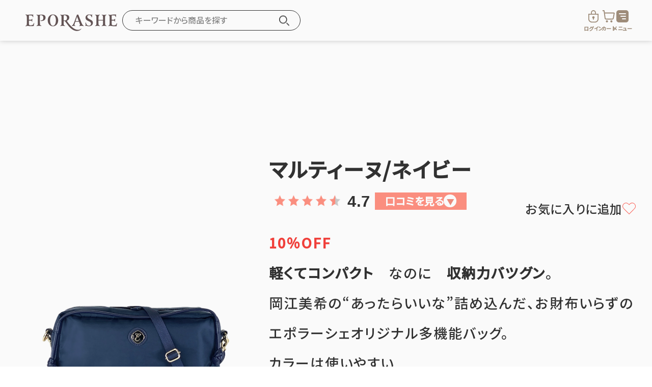

--- FILE ---
content_type: text/html; charset=utf-8
request_url: https://www.triplesun.co.jp/shop/products/ec_1163
body_size: 54013
content:
<!DOCTYPE html>

<html>
  <head>
<meta name="csrf-param" content="authenticity_token" />
<meta name="csrf-token" content="KtZwrjGrQS34YtaxooYb82Ag0EyPzRvYLDIympPTDV6fWgFJKEkvMXufgsit7ZgNeLJD/PQY6Lm5bxxlGF2WVA==" />
    
<script>
  window.dataLayer = window.dataLayer || [];
  function gtag(){dataLayer.push(arguments);}
  // システムが出す 'denied' を、この直後に強制的に 'granted' へ塗り替えます
  gtag('consent', 'update', {
    'ad_storage': 'granted',
    'ad_user_data': 'granted',
    'ad_personalization': 'granted',
    'analytics_storage': 'granted'
  });
</script>

  <!-- Google Tag Manager -->
  
    
      <script>
        window.dataLayer = window.dataLayer || [];
        dataLayer.push({ ecommerce: null });
        dataLayer.push({"event":"view_item","ecommerce":{"currency":"JPY","value":0,"items":[{"item_id":871,"item_name":"マルティーヌ/ネイビー","price":10000,"item_category":"通常販売商品 \u003e 美容アイテム等","item_category2":"通常販売商品","item_category3":null,"item_category4":null,"item_category5":null,"item_variant":874}]}});
      </script>
    
  

  <script>
    window.dataLayer = window.dataLayer || [];
    dataLayer.push({ user_id:  });
  </script>

  
  <script>
    window.dataLayer = window.dataLayer || [];
    dataLayer.push({'amplitude_user_id': ''});
  </script>

  
  
    <script>
      var datas = null;
      
        datas = JSON.parse('{"event":"view_item","ecommerce":{"currency":"JPY","value":0,"items":[{"item_id":871,"item_name":"マルティーヌ/ネイビー","price":10000,"item_category":"通常販売商品 \u003e 美容アイテム等","item_category2":"通常販売商品","item_category3":null,"item_category4":null,"item_category5":null,"item_variant":874}]}}');

        
        if (datas.event == 'login') {
          window.dataLayer = window.dataLayer || [];
          dataLayer.push({event: '[ecforce] ログイン'});
        }

        
        if (datas.event == 'sign_up') {
          window.dataLayer = window.dataLayer || [];
          dataLayer.push({event: '[ecforce] アカウント本登録'});
        }

        
        if (datas.event == 'add_to_cart') {
          var item = datas.ecommerce.items[0];
          var categories = [];
          if (item.item_category) categories.push(item.item_category);
          if (item.item_category2) categories.push(item.item_category2);
          if (item.item_category3) categories.push(item.item_category3);
          if (item.item_category4) categories.push(item.item_category4);
          if (item.item_category5) categories.push(item.item_category5);
          window.dataLayer = window.dataLayer || [];
          dataLayer.push({
          ecommerce: null,
          event: '[ecforce] カートに追加',
          '商品ID': item.item_id,
          '商品カテゴリ': categories,
          '商品名': item.item_name,
          '商品金額': item.price,
          });
        }
      
    </script>
  

  
  <script>
    window.addEventListener("DOMContentLoaded", function() {
    var elements =
    document.querySelectorAll("a[href=\"/shop/customers/sign_out\"]");
    if (elements.length > 0) {
      elements.forEach((element) => {
        element.addEventListener("click", function(event) {
          event.preventDefault();
          dataLayer.push({event: '[ecforce] ログアウト'});
          });
        });
      }
    });
  </script>

  
  
    <script>
      var caetgories = [];
      
        
          
            caetgories.push('美容アイテム等');
          
        
      
        
          
            caetgories.push('通常販売商品');
          
        
      
      window.dataLayer = window.dataLayer || [];
      dataLayer.push({
      ecommerce: null,
      event: '[ecforce] 商品詳細閲覧',
      '商品ID': '871',
      '商品カテゴリ': caetgories,
      '商品名': 'マルティーヌ/ネイビー',
      });
    </script>
  

  
    

  
  

  
  

  
  

  <script>
    (function(w,d,s,l,i){w[l]=w[l]||[];w[l].push({'gtm.start':
      new Date().getTime(),event:'gtm.js'});var f=d.getElementsByTagName(s)[0],
      j=d.createElement(s),dl=l!='dataLayer'?'&l='+l:'';j.async=true;j.src=
      'https://www.googletagmanager.com/gtm.js?id='+i+dl;f.parentNode.insertBefore(j,f);
      })(window,document,'script','dataLayer', 'GTM-MKPPQFD5');
  </script>

    <link rel="icon" type="image/png" sizes="16x16" href="https://miki333.jp/designer/favicon.ico">
<link rel="apple-touch-icon" href="https://d2w53g1q050m78.cloudfront.net/wwwtriplesuncojp/uploads/news/banner/apple-touch-icon-180.png" sizes="180x180">
<link rel="icon" type="image/png" href="https://d2w53g1q050m78.cloudfront.net/wwwtriplesuncojp/uploads/news/banner/android-chrome-192.png" sizes="192x192"><script src="//c.crm-kozuchi.com/crm/triplesun/js/store-cv.js"></script><!--Criteo全ページタグ--><script type="text/javascript" src="//dynamic.criteo.com/js/ld/ld.js?a=109925" async="true"></script><meta name="facebook-domain-verification" content="90amu2c69rbw0v1e6sde7xlth0zy3w" /><!-- Begin Mieruca Embed Code -->
<script type="text/javascript" id="mierucajs">
window.__fid = window.__fid || [];__fid.push([755131355]);
(function() {
function mieruca(){if(typeof window.__fjsld != "undefined") return; window.__fjsld = 1; var fjs = document.createElement('script'); fjs.type = 'text/javascript'; fjs.async = true; fjs.id = "fjssync"; var timestamp = new Date;fjs.src = ('https:' == document.location.protocol ? 'https' : 'http') + '://hm.mieru-ca.com/service/js/mieruca-hm.js?v='+ timestamp.getTime(); var x = document.getElementsByTagName('script')[0]; x.parentNode.insertBefore(fjs, x); };
setTimeout(mieruca, 500); document.readyState != "complete" ? (window.attachEvent ? window.attachEvent("onload", mieruca) : window.addEventListener("load", mieruca, false)) : mieruca();
})();
</script>
<!-- End Mieruca Embed Code -->
    

    














<meta charset="utf-8">
<meta http-equiv="X-UA-Compatible" content="IE=edge">
<script type="text/javascript">window.NREUM||(NREUM={});NREUM.info={"beacon":"bam.nr-data.net","errorBeacon":"bam.nr-data.net","licenseKey":"NRJS-d1ea94b42469c930b73","applicationID":"524640476","transactionName":"IAtWQEBbXlhTRB0DUDwCV0ZRUR1HXllCSUMRC1xBUUBBG0VeXRE=","queueTime":0,"applicationTime":3961,"agent":""}</script>
<script type="text/javascript">(window.NREUM||(NREUM={})).init={privacy:{cookies_enabled:true},ajax:{deny_list:["bam.nr-data.net"]},feature_flags:["soft_nav"],distributed_tracing:{enabled:true}};(window.NREUM||(NREUM={})).loader_config={agentID:"601492104",accountID:"3016933",trustKey:"3016933",xpid:"VwYGV19QCxAFVlVUAwEDUVI=",licenseKey:"NRJS-d1ea94b42469c930b73",applicationID:"524640476",browserID:"601492104"};;/*! For license information please see nr-loader-full-1.308.0.min.js.LICENSE.txt */
(()=>{var e,t,r={384:(e,t,r)=>{"use strict";r.d(t,{NT:()=>a,US:()=>u,Zm:()=>o,bQ:()=>d,dV:()=>c,pV:()=>l});var n=r(6154),i=r(1863),s=r(1910);const a={beacon:"bam.nr-data.net",errorBeacon:"bam.nr-data.net"};function o(){return n.gm.NREUM||(n.gm.NREUM={}),void 0===n.gm.newrelic&&(n.gm.newrelic=n.gm.NREUM),n.gm.NREUM}function c(){let e=o();return e.o||(e.o={ST:n.gm.setTimeout,SI:n.gm.setImmediate||n.gm.setInterval,CT:n.gm.clearTimeout,XHR:n.gm.XMLHttpRequest,REQ:n.gm.Request,EV:n.gm.Event,PR:n.gm.Promise,MO:n.gm.MutationObserver,FETCH:n.gm.fetch,WS:n.gm.WebSocket},(0,s.i)(...Object.values(e.o))),e}function d(e,t){let r=o();r.initializedAgents??={},t.initializedAt={ms:(0,i.t)(),date:new Date},r.initializedAgents[e]=t}function u(e,t){o()[e]=t}function l(){return function(){let e=o();const t=e.info||{};e.info={beacon:a.beacon,errorBeacon:a.errorBeacon,...t}}(),function(){let e=o();const t=e.init||{};e.init={...t}}(),c(),function(){let e=o();const t=e.loader_config||{};e.loader_config={...t}}(),o()}},782:(e,t,r)=>{"use strict";r.d(t,{T:()=>n});const n=r(860).K7.pageViewTiming},860:(e,t,r)=>{"use strict";r.d(t,{$J:()=>u,K7:()=>c,P3:()=>d,XX:()=>i,Yy:()=>o,df:()=>s,qY:()=>n,v4:()=>a});const n="events",i="jserrors",s="browser/blobs",a="rum",o="browser/logs",c={ajax:"ajax",genericEvents:"generic_events",jserrors:i,logging:"logging",metrics:"metrics",pageAction:"page_action",pageViewEvent:"page_view_event",pageViewTiming:"page_view_timing",sessionReplay:"session_replay",sessionTrace:"session_trace",softNav:"soft_navigations",spa:"spa"},d={[c.pageViewEvent]:1,[c.pageViewTiming]:2,[c.metrics]:3,[c.jserrors]:4,[c.spa]:5,[c.ajax]:6,[c.sessionTrace]:7,[c.softNav]:8,[c.sessionReplay]:9,[c.logging]:10,[c.genericEvents]:11},u={[c.pageViewEvent]:a,[c.pageViewTiming]:n,[c.ajax]:n,[c.spa]:n,[c.softNav]:n,[c.metrics]:i,[c.jserrors]:i,[c.sessionTrace]:s,[c.sessionReplay]:s,[c.logging]:o,[c.genericEvents]:"ins"}},944:(e,t,r)=>{"use strict";r.d(t,{R:()=>i});var n=r(3241);function i(e,t){"function"==typeof console.debug&&(console.debug("New Relic Warning: https://github.com/newrelic/newrelic-browser-agent/blob/main/docs/warning-codes.md#".concat(e),t),(0,n.W)({agentIdentifier:null,drained:null,type:"data",name:"warn",feature:"warn",data:{code:e,secondary:t}}))}},993:(e,t,r)=>{"use strict";r.d(t,{A$:()=>s,ET:()=>a,TZ:()=>o,p_:()=>i});var n=r(860);const i={ERROR:"ERROR",WARN:"WARN",INFO:"INFO",DEBUG:"DEBUG",TRACE:"TRACE"},s={OFF:0,ERROR:1,WARN:2,INFO:3,DEBUG:4,TRACE:5},a="log",o=n.K7.logging},1541:(e,t,r)=>{"use strict";r.d(t,{U:()=>i,f:()=>n});const n={MFE:"MFE",BA:"BA"};function i(e,t){if(2!==t?.harvestEndpointVersion)return{};const r=t.agentRef.runtime.appMetadata.agents[0].entityGuid;return e?{"source.id":e.id,"source.name":e.name,"source.type":e.type,"parent.id":e.parent?.id||r,"parent.type":e.parent?.type||n.BA}:{"entity.guid":r,appId:t.agentRef.info.applicationID}}},1687:(e,t,r)=>{"use strict";r.d(t,{Ak:()=>d,Ze:()=>h,x3:()=>u});var n=r(3241),i=r(7836),s=r(3606),a=r(860),o=r(2646);const c={};function d(e,t){const r={staged:!1,priority:a.P3[t]||0};l(e),c[e].get(t)||c[e].set(t,r)}function u(e,t){e&&c[e]&&(c[e].get(t)&&c[e].delete(t),p(e,t,!1),c[e].size&&f(e))}function l(e){if(!e)throw new Error("agentIdentifier required");c[e]||(c[e]=new Map)}function h(e="",t="feature",r=!1){if(l(e),!e||!c[e].get(t)||r)return p(e,t);c[e].get(t).staged=!0,f(e)}function f(e){const t=Array.from(c[e]);t.every(([e,t])=>t.staged)&&(t.sort((e,t)=>e[1].priority-t[1].priority),t.forEach(([t])=>{c[e].delete(t),p(e,t)}))}function p(e,t,r=!0){const a=e?i.ee.get(e):i.ee,c=s.i.handlers;if(!a.aborted&&a.backlog&&c){if((0,n.W)({agentIdentifier:e,type:"lifecycle",name:"drain",feature:t}),r){const e=a.backlog[t],r=c[t];if(r){for(let t=0;e&&t<e.length;++t)g(e[t],r);Object.entries(r).forEach(([e,t])=>{Object.values(t||{}).forEach(t=>{t[0]?.on&&t[0]?.context()instanceof o.y&&t[0].on(e,t[1])})})}}a.isolatedBacklog||delete c[t],a.backlog[t]=null,a.emit("drain-"+t,[])}}function g(e,t){var r=e[1];Object.values(t[r]||{}).forEach(t=>{var r=e[0];if(t[0]===r){var n=t[1],i=e[3],s=e[2];n.apply(i,s)}})}},1738:(e,t,r)=>{"use strict";r.d(t,{U:()=>f,Y:()=>h});var n=r(3241),i=r(9908),s=r(1863),a=r(944),o=r(5701),c=r(3969),d=r(8362),u=r(860),l=r(4261);function h(e,t,r,s){const h=s||r;!h||h[e]&&h[e]!==d.d.prototype[e]||(h[e]=function(){(0,i.p)(c.xV,["API/"+e+"/called"],void 0,u.K7.metrics,r.ee),(0,n.W)({agentIdentifier:r.agentIdentifier,drained:!!o.B?.[r.agentIdentifier],type:"data",name:"api",feature:l.Pl+e,data:{}});try{return t.apply(this,arguments)}catch(e){(0,a.R)(23,e)}})}function f(e,t,r,n,a){const o=e.info;null===r?delete o.jsAttributes[t]:o.jsAttributes[t]=r,(a||null===r)&&(0,i.p)(l.Pl+n,[(0,s.t)(),t,r],void 0,"session",e.ee)}},1741:(e,t,r)=>{"use strict";r.d(t,{W:()=>s});var n=r(944),i=r(4261);class s{#e(e,...t){if(this[e]!==s.prototype[e])return this[e](...t);(0,n.R)(35,e)}addPageAction(e,t){return this.#e(i.hG,e,t)}register(e){return this.#e(i.eY,e)}recordCustomEvent(e,t){return this.#e(i.fF,e,t)}setPageViewName(e,t){return this.#e(i.Fw,e,t)}setCustomAttribute(e,t,r){return this.#e(i.cD,e,t,r)}noticeError(e,t){return this.#e(i.o5,e,t)}setUserId(e,t=!1){return this.#e(i.Dl,e,t)}setApplicationVersion(e){return this.#e(i.nb,e)}setErrorHandler(e){return this.#e(i.bt,e)}addRelease(e,t){return this.#e(i.k6,e,t)}log(e,t){return this.#e(i.$9,e,t)}start(){return this.#e(i.d3)}finished(e){return this.#e(i.BL,e)}recordReplay(){return this.#e(i.CH)}pauseReplay(){return this.#e(i.Tb)}addToTrace(e){return this.#e(i.U2,e)}setCurrentRouteName(e){return this.#e(i.PA,e)}interaction(e){return this.#e(i.dT,e)}wrapLogger(e,t,r){return this.#e(i.Wb,e,t,r)}measure(e,t){return this.#e(i.V1,e,t)}consent(e){return this.#e(i.Pv,e)}}},1863:(e,t,r)=>{"use strict";function n(){return Math.floor(performance.now())}r.d(t,{t:()=>n})},1910:(e,t,r)=>{"use strict";r.d(t,{i:()=>s});var n=r(944);const i=new Map;function s(...e){return e.every(e=>{if(i.has(e))return i.get(e);const t="function"==typeof e?e.toString():"",r=t.includes("[native code]"),s=t.includes("nrWrapper");return r||s||(0,n.R)(64,e?.name||t),i.set(e,r),r})}},2555:(e,t,r)=>{"use strict";r.d(t,{D:()=>o,f:()=>a});var n=r(384),i=r(8122);const s={beacon:n.NT.beacon,errorBeacon:n.NT.errorBeacon,licenseKey:void 0,applicationID:void 0,sa:void 0,queueTime:void 0,applicationTime:void 0,ttGuid:void 0,user:void 0,account:void 0,product:void 0,extra:void 0,jsAttributes:{},userAttributes:void 0,atts:void 0,transactionName:void 0,tNamePlain:void 0};function a(e){try{return!!e.licenseKey&&!!e.errorBeacon&&!!e.applicationID}catch(e){return!1}}const o=e=>(0,i.a)(e,s)},2614:(e,t,r)=>{"use strict";r.d(t,{BB:()=>a,H3:()=>n,g:()=>d,iL:()=>c,tS:()=>o,uh:()=>i,wk:()=>s});const n="NRBA",i="SESSION",s=144e5,a=18e5,o={STARTED:"session-started",PAUSE:"session-pause",RESET:"session-reset",RESUME:"session-resume",UPDATE:"session-update"},c={SAME_TAB:"same-tab",CROSS_TAB:"cross-tab"},d={OFF:0,FULL:1,ERROR:2}},2646:(e,t,r)=>{"use strict";r.d(t,{y:()=>n});class n{constructor(e){this.contextId=e}}},2843:(e,t,r)=>{"use strict";r.d(t,{G:()=>s,u:()=>i});var n=r(3878);function i(e,t=!1,r,i){(0,n.DD)("visibilitychange",function(){if(t)return void("hidden"===document.visibilityState&&e());e(document.visibilityState)},r,i)}function s(e,t,r){(0,n.sp)("pagehide",e,t,r)}},3241:(e,t,r)=>{"use strict";r.d(t,{W:()=>s});var n=r(6154);const i="newrelic";function s(e={}){try{n.gm.dispatchEvent(new CustomEvent(i,{detail:e}))}catch(e){}}},3304:(e,t,r)=>{"use strict";r.d(t,{A:()=>s});var n=r(7836);const i=()=>{const e=new WeakSet;return(t,r)=>{if("object"==typeof r&&null!==r){if(e.has(r))return;e.add(r)}return r}};function s(e){try{return JSON.stringify(e,i())??""}catch(e){try{n.ee.emit("internal-error",[e])}catch(e){}return""}}},3333:(e,t,r)=>{"use strict";r.d(t,{$v:()=>u,TZ:()=>n,Xh:()=>c,Zp:()=>i,kd:()=>d,mq:()=>o,nf:()=>a,qN:()=>s});const n=r(860).K7.genericEvents,i=["auxclick","click","copy","keydown","paste","scrollend"],s=["focus","blur"],a=4,o=1e3,c=2e3,d=["PageAction","UserAction","BrowserPerformance"],u={RESOURCES:"experimental.resources",REGISTER:"register"}},3434:(e,t,r)=>{"use strict";r.d(t,{Jt:()=>s,YM:()=>d});var n=r(7836),i=r(5607);const s="nr@original:".concat(i.W),a=50;var o=Object.prototype.hasOwnProperty,c=!1;function d(e,t){return e||(e=n.ee),r.inPlace=function(e,t,n,i,s){n||(n="");const a="-"===n.charAt(0);for(let o=0;o<t.length;o++){const c=t[o],d=e[c];l(d)||(e[c]=r(d,a?c+n:n,i,c,s))}},r.flag=s,r;function r(t,r,n,c,d){return l(t)?t:(r||(r=""),nrWrapper[s]=t,function(e,t,r){if(Object.defineProperty&&Object.keys)try{return Object.keys(e).forEach(function(r){Object.defineProperty(t,r,{get:function(){return e[r]},set:function(t){return e[r]=t,t}})}),t}catch(e){u([e],r)}for(var n in e)o.call(e,n)&&(t[n]=e[n])}(t,nrWrapper,e),nrWrapper);function nrWrapper(){var s,o,l,h;let f;try{o=this,s=[...arguments],l="function"==typeof n?n(s,o):n||{}}catch(t){u([t,"",[s,o,c],l],e)}i(r+"start",[s,o,c],l,d);const p=performance.now();let g;try{return h=t.apply(o,s),g=performance.now(),h}catch(e){throw g=performance.now(),i(r+"err",[s,o,e],l,d),f=e,f}finally{const e=g-p,t={start:p,end:g,duration:e,isLongTask:e>=a,methodName:c,thrownError:f};t.isLongTask&&i("long-task",[t,o],l,d),i(r+"end",[s,o,h],l,d)}}}function i(r,n,i,s){if(!c||t){var a=c;c=!0;try{e.emit(r,n,i,t,s)}catch(t){u([t,r,n,i],e)}c=a}}}function u(e,t){t||(t=n.ee);try{t.emit("internal-error",e)}catch(e){}}function l(e){return!(e&&"function"==typeof e&&e.apply&&!e[s])}},3606:(e,t,r)=>{"use strict";r.d(t,{i:()=>s});var n=r(9908);s.on=a;var i=s.handlers={};function s(e,t,r,s){a(s||n.d,i,e,t,r)}function a(e,t,r,i,s){s||(s="feature"),e||(e=n.d);var a=t[s]=t[s]||{};(a[r]=a[r]||[]).push([e,i])}},3738:(e,t,r)=>{"use strict";r.d(t,{He:()=>i,Kp:()=>o,Lc:()=>d,Rz:()=>u,TZ:()=>n,bD:()=>s,d3:()=>a,jx:()=>l,sl:()=>h,uP:()=>c});const n=r(860).K7.sessionTrace,i="bstResource",s="resource",a="-start",o="-end",c="fn"+a,d="fn"+o,u="pushState",l=1e3,h=3e4},3785:(e,t,r)=>{"use strict";r.d(t,{R:()=>c,b:()=>d});var n=r(9908),i=r(1863),s=r(860),a=r(3969),o=r(993);function c(e,t,r={},c=o.p_.INFO,d=!0,u,l=(0,i.t)()){(0,n.p)(a.xV,["API/logging/".concat(c.toLowerCase(),"/called")],void 0,s.K7.metrics,e),(0,n.p)(o.ET,[l,t,r,c,d,u],void 0,s.K7.logging,e)}function d(e){return"string"==typeof e&&Object.values(o.p_).some(t=>t===e.toUpperCase().trim())}},3878:(e,t,r)=>{"use strict";function n(e,t){return{capture:e,passive:!1,signal:t}}function i(e,t,r=!1,i){window.addEventListener(e,t,n(r,i))}function s(e,t,r=!1,i){document.addEventListener(e,t,n(r,i))}r.d(t,{DD:()=>s,jT:()=>n,sp:()=>i})},3969:(e,t,r)=>{"use strict";r.d(t,{TZ:()=>n,XG:()=>o,rs:()=>i,xV:()=>a,z_:()=>s});const n=r(860).K7.metrics,i="sm",s="cm",a="storeSupportabilityMetrics",o="storeEventMetrics"},4234:(e,t,r)=>{"use strict";r.d(t,{W:()=>s});var n=r(7836),i=r(1687);class s{constructor(e,t){this.agentIdentifier=e,this.ee=n.ee.get(e),this.featureName=t,this.blocked=!1}deregisterDrain(){(0,i.x3)(this.agentIdentifier,this.featureName)}}},4261:(e,t,r)=>{"use strict";r.d(t,{$9:()=>d,BL:()=>o,CH:()=>f,Dl:()=>w,Fw:()=>y,PA:()=>m,Pl:()=>n,Pv:()=>T,Tb:()=>l,U2:()=>s,V1:()=>E,Wb:()=>x,bt:()=>b,cD:()=>v,d3:()=>R,dT:()=>c,eY:()=>p,fF:()=>h,hG:()=>i,k6:()=>a,nb:()=>g,o5:()=>u});const n="api-",i="addPageAction",s="addToTrace",a="addRelease",o="finished",c="interaction",d="log",u="noticeError",l="pauseReplay",h="recordCustomEvent",f="recordReplay",p="register",g="setApplicationVersion",m="setCurrentRouteName",v="setCustomAttribute",b="setErrorHandler",y="setPageViewName",w="setUserId",R="start",x="wrapLogger",E="measure",T="consent"},5205:(e,t,r)=>{"use strict";r.d(t,{j:()=>S});var n=r(384),i=r(1741);var s=r(2555),a=r(3333);const o=e=>{if(!e||"string"!=typeof e)return!1;try{document.createDocumentFragment().querySelector(e)}catch{return!1}return!0};var c=r(2614),d=r(944),u=r(8122);const l="[data-nr-mask]",h=e=>(0,u.a)(e,(()=>{const e={feature_flags:[],experimental:{allow_registered_children:!1,resources:!1},mask_selector:"*",block_selector:"[data-nr-block]",mask_input_options:{color:!1,date:!1,"datetime-local":!1,email:!1,month:!1,number:!1,range:!1,search:!1,tel:!1,text:!1,time:!1,url:!1,week:!1,textarea:!1,select:!1,password:!0}};return{ajax:{deny_list:void 0,block_internal:!0,enabled:!0,autoStart:!0},api:{get allow_registered_children(){return e.feature_flags.includes(a.$v.REGISTER)||e.experimental.allow_registered_children},set allow_registered_children(t){e.experimental.allow_registered_children=t},duplicate_registered_data:!1},browser_consent_mode:{enabled:!1},distributed_tracing:{enabled:void 0,exclude_newrelic_header:void 0,cors_use_newrelic_header:void 0,cors_use_tracecontext_headers:void 0,allowed_origins:void 0},get feature_flags(){return e.feature_flags},set feature_flags(t){e.feature_flags=t},generic_events:{enabled:!0,autoStart:!0},harvest:{interval:30},jserrors:{enabled:!0,autoStart:!0},logging:{enabled:!0,autoStart:!0},metrics:{enabled:!0,autoStart:!0},obfuscate:void 0,page_action:{enabled:!0},page_view_event:{enabled:!0,autoStart:!0},page_view_timing:{enabled:!0,autoStart:!0},performance:{capture_marks:!1,capture_measures:!1,capture_detail:!0,resources:{get enabled(){return e.feature_flags.includes(a.$v.RESOURCES)||e.experimental.resources},set enabled(t){e.experimental.resources=t},asset_types:[],first_party_domains:[],ignore_newrelic:!0}},privacy:{cookies_enabled:!0},proxy:{assets:void 0,beacon:void 0},session:{expiresMs:c.wk,inactiveMs:c.BB},session_replay:{autoStart:!0,enabled:!1,preload:!1,sampling_rate:10,error_sampling_rate:100,collect_fonts:!1,inline_images:!1,fix_stylesheets:!0,mask_all_inputs:!0,get mask_text_selector(){return e.mask_selector},set mask_text_selector(t){o(t)?e.mask_selector="".concat(t,",").concat(l):""===t||null===t?e.mask_selector=l:(0,d.R)(5,t)},get block_class(){return"nr-block"},get ignore_class(){return"nr-ignore"},get mask_text_class(){return"nr-mask"},get block_selector(){return e.block_selector},set block_selector(t){o(t)?e.block_selector+=",".concat(t):""!==t&&(0,d.R)(6,t)},get mask_input_options(){return e.mask_input_options},set mask_input_options(t){t&&"object"==typeof t?e.mask_input_options={...t,password:!0}:(0,d.R)(7,t)}},session_trace:{enabled:!0,autoStart:!0},soft_navigations:{enabled:!0,autoStart:!0},spa:{enabled:!0,autoStart:!0},ssl:void 0,user_actions:{enabled:!0,elementAttributes:["id","className","tagName","type"]}}})());var f=r(6154),p=r(9324);let g=0;const m={buildEnv:p.F3,distMethod:p.Xs,version:p.xv,originTime:f.WN},v={consented:!1},b={appMetadata:{},get consented(){return this.session?.state?.consent||v.consented},set consented(e){v.consented=e},customTransaction:void 0,denyList:void 0,disabled:!1,harvester:void 0,isolatedBacklog:!1,isRecording:!1,loaderType:void 0,maxBytes:3e4,obfuscator:void 0,onerror:void 0,ptid:void 0,releaseIds:{},session:void 0,timeKeeper:void 0,registeredEntities:[],jsAttributesMetadata:{bytes:0},get harvestCount(){return++g}},y=e=>{const t=(0,u.a)(e,b),r=Object.keys(m).reduce((e,t)=>(e[t]={value:m[t],writable:!1,configurable:!0,enumerable:!0},e),{});return Object.defineProperties(t,r)};var w=r(5701);const R=e=>{const t=e.startsWith("http");e+="/",r.p=t?e:"https://"+e};var x=r(7836),E=r(3241);const T={accountID:void 0,trustKey:void 0,agentID:void 0,licenseKey:void 0,applicationID:void 0,xpid:void 0},A=e=>(0,u.a)(e,T),_=new Set;function S(e,t={},r,a){let{init:o,info:c,loader_config:d,runtime:u={},exposed:l=!0}=t;if(!c){const e=(0,n.pV)();o=e.init,c=e.info,d=e.loader_config}e.init=h(o||{}),e.loader_config=A(d||{}),c.jsAttributes??={},f.bv&&(c.jsAttributes.isWorker=!0),e.info=(0,s.D)(c);const p=e.init,g=[c.beacon,c.errorBeacon];_.has(e.agentIdentifier)||(p.proxy.assets&&(R(p.proxy.assets),g.push(p.proxy.assets)),p.proxy.beacon&&g.push(p.proxy.beacon),e.beacons=[...g],function(e){const t=(0,n.pV)();Object.getOwnPropertyNames(i.W.prototype).forEach(r=>{const n=i.W.prototype[r];if("function"!=typeof n||"constructor"===n)return;let s=t[r];e[r]&&!1!==e.exposed&&"micro-agent"!==e.runtime?.loaderType&&(t[r]=(...t)=>{const n=e[r](...t);return s?s(...t):n})})}(e),(0,n.US)("activatedFeatures",w.B)),u.denyList=[...p.ajax.deny_list||[],...p.ajax.block_internal?g:[]],u.ptid=e.agentIdentifier,u.loaderType=r,e.runtime=y(u),_.has(e.agentIdentifier)||(e.ee=x.ee.get(e.agentIdentifier),e.exposed=l,(0,E.W)({agentIdentifier:e.agentIdentifier,drained:!!w.B?.[e.agentIdentifier],type:"lifecycle",name:"initialize",feature:void 0,data:e.config})),_.add(e.agentIdentifier)}},5270:(e,t,r)=>{"use strict";r.d(t,{Aw:()=>a,SR:()=>s,rF:()=>o});var n=r(384),i=r(7767);function s(e){return!!(0,n.dV)().o.MO&&(0,i.V)(e)&&!0===e?.session_trace.enabled}function a(e){return!0===e?.session_replay.preload&&s(e)}function o(e,t){try{if("string"==typeof t?.type){if("password"===t.type.toLowerCase())return"*".repeat(e?.length||0);if(void 0!==t?.dataset?.nrUnmask||t?.classList?.contains("nr-unmask"))return e}}catch(e){}return"string"==typeof e?e.replace(/[\S]/g,"*"):"*".repeat(e?.length||0)}},5289:(e,t,r)=>{"use strict";r.d(t,{GG:()=>a,Qr:()=>c,sB:()=>o});var n=r(3878),i=r(6389);function s(){return"undefined"==typeof document||"complete"===document.readyState}function a(e,t){if(s())return e();const r=(0,i.J)(e),a=setInterval(()=>{s()&&(clearInterval(a),r())},500);(0,n.sp)("load",r,t)}function o(e){if(s())return e();(0,n.DD)("DOMContentLoaded",e)}function c(e){if(s())return e();(0,n.sp)("popstate",e)}},5607:(e,t,r)=>{"use strict";r.d(t,{W:()=>n});const n=(0,r(9566).bz)()},5701:(e,t,r)=>{"use strict";r.d(t,{B:()=>s,t:()=>a});var n=r(3241);const i=new Set,s={};function a(e,t){const r=t.agentIdentifier;s[r]??={},e&&"object"==typeof e&&(i.has(r)||(t.ee.emit("rumresp",[e]),s[r]=e,i.add(r),(0,n.W)({agentIdentifier:r,loaded:!0,drained:!0,type:"lifecycle",name:"load",feature:void 0,data:e})))}},6154:(e,t,r)=>{"use strict";r.d(t,{OF:()=>d,RI:()=>i,WN:()=>h,bv:()=>s,eN:()=>f,gm:()=>a,lR:()=>l,m:()=>c,mw:()=>o,sb:()=>u});var n=r(1863);const i="undefined"!=typeof window&&!!window.document,s="undefined"!=typeof WorkerGlobalScope&&("undefined"!=typeof self&&self instanceof WorkerGlobalScope&&self.navigator instanceof WorkerNavigator||"undefined"!=typeof globalThis&&globalThis instanceof WorkerGlobalScope&&globalThis.navigator instanceof WorkerNavigator),a=i?window:"undefined"!=typeof WorkerGlobalScope&&("undefined"!=typeof self&&self instanceof WorkerGlobalScope&&self||"undefined"!=typeof globalThis&&globalThis instanceof WorkerGlobalScope&&globalThis),o=Boolean("hidden"===a?.document?.visibilityState),c=""+a?.location,d=/iPad|iPhone|iPod/.test(a.navigator?.userAgent),u=d&&"undefined"==typeof SharedWorker,l=(()=>{const e=a.navigator?.userAgent?.match(/Firefox[/\s](\d+\.\d+)/);return Array.isArray(e)&&e.length>=2?+e[1]:0})(),h=Date.now()-(0,n.t)(),f=()=>"undefined"!=typeof PerformanceNavigationTiming&&a?.performance?.getEntriesByType("navigation")?.[0]?.responseStart},6344:(e,t,r)=>{"use strict";r.d(t,{BB:()=>u,Qb:()=>l,TZ:()=>i,Ug:()=>a,Vh:()=>s,_s:()=>o,bc:()=>d,yP:()=>c});var n=r(2614);const i=r(860).K7.sessionReplay,s="errorDuringReplay",a=.12,o={DomContentLoaded:0,Load:1,FullSnapshot:2,IncrementalSnapshot:3,Meta:4,Custom:5},c={[n.g.ERROR]:15e3,[n.g.FULL]:3e5,[n.g.OFF]:0},d={RESET:{message:"Session was reset",sm:"Reset"},IMPORT:{message:"Recorder failed to import",sm:"Import"},TOO_MANY:{message:"429: Too Many Requests",sm:"Too-Many"},TOO_BIG:{message:"Payload was too large",sm:"Too-Big"},CROSS_TAB:{message:"Session Entity was set to OFF on another tab",sm:"Cross-Tab"},ENTITLEMENTS:{message:"Session Replay is not allowed and will not be started",sm:"Entitlement"}},u=5e3,l={API:"api",RESUME:"resume",SWITCH_TO_FULL:"switchToFull",INITIALIZE:"initialize",PRELOAD:"preload"}},6389:(e,t,r)=>{"use strict";function n(e,t=500,r={}){const n=r?.leading||!1;let i;return(...r)=>{n&&void 0===i&&(e.apply(this,r),i=setTimeout(()=>{i=clearTimeout(i)},t)),n||(clearTimeout(i),i=setTimeout(()=>{e.apply(this,r)},t))}}function i(e){let t=!1;return(...r)=>{t||(t=!0,e.apply(this,r))}}r.d(t,{J:()=>i,s:()=>n})},6630:(e,t,r)=>{"use strict";r.d(t,{T:()=>n});const n=r(860).K7.pageViewEvent},6774:(e,t,r)=>{"use strict";r.d(t,{T:()=>n});const n=r(860).K7.jserrors},7295:(e,t,r)=>{"use strict";r.d(t,{Xv:()=>a,gX:()=>i,iW:()=>s});var n=[];function i(e){if(!e||s(e))return!1;if(0===n.length)return!0;if("*"===n[0].hostname)return!1;for(var t=0;t<n.length;t++){var r=n[t];if(r.hostname.test(e.hostname)&&r.pathname.test(e.pathname))return!1}return!0}function s(e){return void 0===e.hostname}function a(e){if(n=[],e&&e.length)for(var t=0;t<e.length;t++){let r=e[t];if(!r)continue;if("*"===r)return void(n=[{hostname:"*"}]);0===r.indexOf("http://")?r=r.substring(7):0===r.indexOf("https://")&&(r=r.substring(8));const i=r.indexOf("/");let s,a;i>0?(s=r.substring(0,i),a=r.substring(i)):(s=r,a="*");let[c]=s.split(":");n.push({hostname:o(c),pathname:o(a,!0)})}}function o(e,t=!1){const r=e.replace(/[.+?^${}()|[\]\\]/g,e=>"\\"+e).replace(/\*/g,".*?");return new RegExp((t?"^":"")+r+"$")}},7485:(e,t,r)=>{"use strict";r.d(t,{D:()=>i});var n=r(6154);function i(e){if(0===(e||"").indexOf("data:"))return{protocol:"data"};try{const t=new URL(e,location.href),r={port:t.port,hostname:t.hostname,pathname:t.pathname,search:t.search,protocol:t.protocol.slice(0,t.protocol.indexOf(":")),sameOrigin:t.protocol===n.gm?.location?.protocol&&t.host===n.gm?.location?.host};return r.port&&""!==r.port||("http:"===t.protocol&&(r.port="80"),"https:"===t.protocol&&(r.port="443")),r.pathname&&""!==r.pathname?r.pathname.startsWith("/")||(r.pathname="/".concat(r.pathname)):r.pathname="/",r}catch(e){return{}}}},7699:(e,t,r)=>{"use strict";r.d(t,{It:()=>s,KC:()=>o,No:()=>i,qh:()=>a});var n=r(860);const i=16e3,s=1e6,a="SESSION_ERROR",o={[n.K7.logging]:!0,[n.K7.genericEvents]:!1,[n.K7.jserrors]:!1,[n.K7.ajax]:!1}},7767:(e,t,r)=>{"use strict";r.d(t,{V:()=>i});var n=r(6154);const i=e=>n.RI&&!0===e?.privacy.cookies_enabled},7836:(e,t,r)=>{"use strict";r.d(t,{P:()=>o,ee:()=>c});var n=r(384),i=r(8990),s=r(2646),a=r(5607);const o="nr@context:".concat(a.W),c=function e(t,r){var n={},a={},u={},l=!1;try{l=16===r.length&&d.initializedAgents?.[r]?.runtime.isolatedBacklog}catch(e){}var h={on:p,addEventListener:p,removeEventListener:function(e,t){var r=n[e];if(!r)return;for(var i=0;i<r.length;i++)r[i]===t&&r.splice(i,1)},emit:function(e,r,n,i,s){!1!==s&&(s=!0);if(c.aborted&&!i)return;t&&s&&t.emit(e,r,n);var o=f(n);g(e).forEach(e=>{e.apply(o,r)});var d=v()[a[e]];d&&d.push([h,e,r,o]);return o},get:m,listeners:g,context:f,buffer:function(e,t){const r=v();if(t=t||"feature",h.aborted)return;Object.entries(e||{}).forEach(([e,n])=>{a[n]=t,t in r||(r[t]=[])})},abort:function(){h._aborted=!0,Object.keys(h.backlog).forEach(e=>{delete h.backlog[e]})},isBuffering:function(e){return!!v()[a[e]]},debugId:r,backlog:l?{}:t&&"object"==typeof t.backlog?t.backlog:{},isolatedBacklog:l};return Object.defineProperty(h,"aborted",{get:()=>{let e=h._aborted||!1;return e||(t&&(e=t.aborted),e)}}),h;function f(e){return e&&e instanceof s.y?e:e?(0,i.I)(e,o,()=>new s.y(o)):new s.y(o)}function p(e,t){n[e]=g(e).concat(t)}function g(e){return n[e]||[]}function m(t){return u[t]=u[t]||e(h,t)}function v(){return h.backlog}}(void 0,"globalEE"),d=(0,n.Zm)();d.ee||(d.ee=c)},8122:(e,t,r)=>{"use strict";r.d(t,{a:()=>i});var n=r(944);function i(e,t){try{if(!e||"object"!=typeof e)return(0,n.R)(3);if(!t||"object"!=typeof t)return(0,n.R)(4);const r=Object.create(Object.getPrototypeOf(t),Object.getOwnPropertyDescriptors(t)),s=0===Object.keys(r).length?e:r;for(let a in s)if(void 0!==e[a])try{if(null===e[a]){r[a]=null;continue}Array.isArray(e[a])&&Array.isArray(t[a])?r[a]=Array.from(new Set([...e[a],...t[a]])):"object"==typeof e[a]&&"object"==typeof t[a]?r[a]=i(e[a],t[a]):r[a]=e[a]}catch(e){r[a]||(0,n.R)(1,e)}return r}catch(e){(0,n.R)(2,e)}}},8139:(e,t,r)=>{"use strict";r.d(t,{u:()=>h});var n=r(7836),i=r(3434),s=r(8990),a=r(6154);const o={},c=a.gm.XMLHttpRequest,d="addEventListener",u="removeEventListener",l="nr@wrapped:".concat(n.P);function h(e){var t=function(e){return(e||n.ee).get("events")}(e);if(o[t.debugId]++)return t;o[t.debugId]=1;var r=(0,i.YM)(t,!0);function h(e){r.inPlace(e,[d,u],"-",p)}function p(e,t){return e[1]}return"getPrototypeOf"in Object&&(a.RI&&f(document,h),c&&f(c.prototype,h),f(a.gm,h)),t.on(d+"-start",function(e,t){var n=e[1];if(null!==n&&("function"==typeof n||"object"==typeof n)&&"newrelic"!==e[0]){var i=(0,s.I)(n,l,function(){var e={object:function(){if("function"!=typeof n.handleEvent)return;return n.handleEvent.apply(n,arguments)},function:n}[typeof n];return e?r(e,"fn-",null,e.name||"anonymous"):n});this.wrapped=e[1]=i}}),t.on(u+"-start",function(e){e[1]=this.wrapped||e[1]}),t}function f(e,t,...r){let n=e;for(;"object"==typeof n&&!Object.prototype.hasOwnProperty.call(n,d);)n=Object.getPrototypeOf(n);n&&t(n,...r)}},8362:(e,t,r)=>{"use strict";r.d(t,{d:()=>s});var n=r(9566),i=r(1741);class s extends i.W{agentIdentifier=(0,n.LA)(16)}},8374:(e,t,r)=>{r.nc=(()=>{try{return document?.currentScript?.nonce}catch(e){}return""})()},8990:(e,t,r)=>{"use strict";r.d(t,{I:()=>i});var n=Object.prototype.hasOwnProperty;function i(e,t,r){if(n.call(e,t))return e[t];var i=r();if(Object.defineProperty&&Object.keys)try{return Object.defineProperty(e,t,{value:i,writable:!0,enumerable:!1}),i}catch(e){}return e[t]=i,i}},9119:(e,t,r)=>{"use strict";r.d(t,{L:()=>s});var n=/([^?#]*)[^#]*(#[^?]*|$).*/,i=/([^?#]*)().*/;function s(e,t){return e?e.replace(t?n:i,"$1$2"):e}},9300:(e,t,r)=>{"use strict";r.d(t,{T:()=>n});const n=r(860).K7.ajax},9324:(e,t,r)=>{"use strict";r.d(t,{AJ:()=>a,F3:()=>i,Xs:()=>s,Yq:()=>o,xv:()=>n});const n="1.308.0",i="PROD",s="CDN",a="@newrelic/rrweb",o="1.0.1"},9566:(e,t,r)=>{"use strict";r.d(t,{LA:()=>o,ZF:()=>c,bz:()=>a,el:()=>d});var n=r(6154);const i="xxxxxxxx-xxxx-4xxx-yxxx-xxxxxxxxxxxx";function s(e,t){return e?15&e[t]:16*Math.random()|0}function a(){const e=n.gm?.crypto||n.gm?.msCrypto;let t,r=0;return e&&e.getRandomValues&&(t=e.getRandomValues(new Uint8Array(30))),i.split("").map(e=>"x"===e?s(t,r++).toString(16):"y"===e?(3&s()|8).toString(16):e).join("")}function o(e){const t=n.gm?.crypto||n.gm?.msCrypto;let r,i=0;t&&t.getRandomValues&&(r=t.getRandomValues(new Uint8Array(e)));const a=[];for(var o=0;o<e;o++)a.push(s(r,i++).toString(16));return a.join("")}function c(){return o(16)}function d(){return o(32)}},9908:(e,t,r)=>{"use strict";r.d(t,{d:()=>n,p:()=>i});var n=r(7836).ee.get("handle");function i(e,t,r,i,s){s?(s.buffer([e],i),s.emit(e,t,r)):(n.buffer([e],i),n.emit(e,t,r))}}},n={};function i(e){var t=n[e];if(void 0!==t)return t.exports;var s=n[e]={exports:{}};return r[e](s,s.exports,i),s.exports}i.m=r,i.d=(e,t)=>{for(var r in t)i.o(t,r)&&!i.o(e,r)&&Object.defineProperty(e,r,{enumerable:!0,get:t[r]})},i.f={},i.e=e=>Promise.all(Object.keys(i.f).reduce((t,r)=>(i.f[r](e,t),t),[])),i.u=e=>({95:"nr-full-compressor",222:"nr-full-recorder",891:"nr-full"}[e]+"-1.308.0.min.js"),i.o=(e,t)=>Object.prototype.hasOwnProperty.call(e,t),e={},t="NRBA-1.308.0.PROD:",i.l=(r,n,s,a)=>{if(e[r])e[r].push(n);else{var o,c;if(void 0!==s)for(var d=document.getElementsByTagName("script"),u=0;u<d.length;u++){var l=d[u];if(l.getAttribute("src")==r||l.getAttribute("data-webpack")==t+s){o=l;break}}if(!o){c=!0;var h={891:"sha512-fcveNDcpRQS9OweGhN4uJe88Qmg+EVyH6j/wngwL2Le0m7LYyz7q+JDx7KBxsdDF4TaPVsSmHg12T3pHwdLa7w==",222:"sha512-O8ZzdvgB4fRyt7k2Qrr4STpR+tCA2mcQEig6/dP3rRy9uEx1CTKQ6cQ7Src0361y7xS434ua+zIPo265ZpjlEg==",95:"sha512-jDWejat/6/UDex/9XjYoPPmpMPuEvBCSuCg/0tnihjbn5bh9mP3An0NzFV9T5Tc+3kKhaXaZA8UIKPAanD2+Gw=="};(o=document.createElement("script")).charset="utf-8",i.nc&&o.setAttribute("nonce",i.nc),o.setAttribute("data-webpack",t+s),o.src=r,0!==o.src.indexOf(window.location.origin+"/")&&(o.crossOrigin="anonymous"),h[a]&&(o.integrity=h[a])}e[r]=[n];var f=(t,n)=>{o.onerror=o.onload=null,clearTimeout(p);var i=e[r];if(delete e[r],o.parentNode&&o.parentNode.removeChild(o),i&&i.forEach(e=>e(n)),t)return t(n)},p=setTimeout(f.bind(null,void 0,{type:"timeout",target:o}),12e4);o.onerror=f.bind(null,o.onerror),o.onload=f.bind(null,o.onload),c&&document.head.appendChild(o)}},i.r=e=>{"undefined"!=typeof Symbol&&Symbol.toStringTag&&Object.defineProperty(e,Symbol.toStringTag,{value:"Module"}),Object.defineProperty(e,"__esModule",{value:!0})},i.p="https://js-agent.newrelic.com/",(()=>{var e={85:0,959:0};i.f.j=(t,r)=>{var n=i.o(e,t)?e[t]:void 0;if(0!==n)if(n)r.push(n[2]);else{var s=new Promise((r,i)=>n=e[t]=[r,i]);r.push(n[2]=s);var a=i.p+i.u(t),o=new Error;i.l(a,r=>{if(i.o(e,t)&&(0!==(n=e[t])&&(e[t]=void 0),n)){var s=r&&("load"===r.type?"missing":r.type),a=r&&r.target&&r.target.src;o.message="Loading chunk "+t+" failed: ("+s+": "+a+")",o.name="ChunkLoadError",o.type=s,o.request=a,n[1](o)}},"chunk-"+t,t)}};var t=(t,r)=>{var n,s,[a,o,c]=r,d=0;if(a.some(t=>0!==e[t])){for(n in o)i.o(o,n)&&(i.m[n]=o[n]);if(c)c(i)}for(t&&t(r);d<a.length;d++)s=a[d],i.o(e,s)&&e[s]&&e[s][0](),e[s]=0},r=self["webpackChunk:NRBA-1.308.0.PROD"]=self["webpackChunk:NRBA-1.308.0.PROD"]||[];r.forEach(t.bind(null,0)),r.push=t.bind(null,r.push.bind(r))})(),(()=>{"use strict";i(8374);var e=i(8362),t=i(860);const r=Object.values(t.K7);var n=i(5205);var s=i(9908),a=i(1863),o=i(4261),c=i(1738);var d=i(1687),u=i(4234),l=i(5289),h=i(6154),f=i(944),p=i(5270),g=i(7767),m=i(6389),v=i(7699);class b extends u.W{constructor(e,t){super(e.agentIdentifier,t),this.agentRef=e,this.abortHandler=void 0,this.featAggregate=void 0,this.loadedSuccessfully=void 0,this.onAggregateImported=new Promise(e=>{this.loadedSuccessfully=e}),this.deferred=Promise.resolve(),!1===e.init[this.featureName].autoStart?this.deferred=new Promise((t,r)=>{this.ee.on("manual-start-all",(0,m.J)(()=>{(0,d.Ak)(e.agentIdentifier,this.featureName),t()}))}):(0,d.Ak)(e.agentIdentifier,t)}importAggregator(e,t,r={}){if(this.featAggregate)return;const n=async()=>{let n;await this.deferred;try{if((0,g.V)(e.init)){const{setupAgentSession:t}=await i.e(891).then(i.bind(i,8766));n=t(e)}}catch(e){(0,f.R)(20,e),this.ee.emit("internal-error",[e]),(0,s.p)(v.qh,[e],void 0,this.featureName,this.ee)}try{if(!this.#t(this.featureName,n,e.init))return(0,d.Ze)(this.agentIdentifier,this.featureName),void this.loadedSuccessfully(!1);const{Aggregate:i}=await t();this.featAggregate=new i(e,r),e.runtime.harvester.initializedAggregates.push(this.featAggregate),this.loadedSuccessfully(!0)}catch(e){(0,f.R)(34,e),this.abortHandler?.(),(0,d.Ze)(this.agentIdentifier,this.featureName,!0),this.loadedSuccessfully(!1),this.ee&&this.ee.abort()}};h.RI?(0,l.GG)(()=>n(),!0):n()}#t(e,r,n){if(this.blocked)return!1;switch(e){case t.K7.sessionReplay:return(0,p.SR)(n)&&!!r;case t.K7.sessionTrace:return!!r;default:return!0}}}var y=i(6630),w=i(2614),R=i(3241);class x extends b{static featureName=y.T;constructor(e){var t;super(e,y.T),this.setupInspectionEvents(e.agentIdentifier),t=e,(0,c.Y)(o.Fw,function(e,r){"string"==typeof e&&("/"!==e.charAt(0)&&(e="/"+e),t.runtime.customTransaction=(r||"http://custom.transaction")+e,(0,s.p)(o.Pl+o.Fw,[(0,a.t)()],void 0,void 0,t.ee))},t),this.importAggregator(e,()=>i.e(891).then(i.bind(i,3718)))}setupInspectionEvents(e){const t=(t,r)=>{t&&(0,R.W)({agentIdentifier:e,timeStamp:t.timeStamp,loaded:"complete"===t.target.readyState,type:"window",name:r,data:t.target.location+""})};(0,l.sB)(e=>{t(e,"DOMContentLoaded")}),(0,l.GG)(e=>{t(e,"load")}),(0,l.Qr)(e=>{t(e,"navigate")}),this.ee.on(w.tS.UPDATE,(t,r)=>{(0,R.W)({agentIdentifier:e,type:"lifecycle",name:"session",data:r})})}}var E=i(384);class T extends e.d{constructor(e){var t;(super(),h.gm)?(this.features={},(0,E.bQ)(this.agentIdentifier,this),this.desiredFeatures=new Set(e.features||[]),this.desiredFeatures.add(x),(0,n.j)(this,e,e.loaderType||"agent"),t=this,(0,c.Y)(o.cD,function(e,r,n=!1){if("string"==typeof e){if(["string","number","boolean"].includes(typeof r)||null===r)return(0,c.U)(t,e,r,o.cD,n);(0,f.R)(40,typeof r)}else(0,f.R)(39,typeof e)},t),function(e){(0,c.Y)(o.Dl,function(t,r=!1){if("string"!=typeof t&&null!==t)return void(0,f.R)(41,typeof t);const n=e.info.jsAttributes["enduser.id"];r&&null!=n&&n!==t?(0,s.p)(o.Pl+"setUserIdAndResetSession",[t],void 0,"session",e.ee):(0,c.U)(e,"enduser.id",t,o.Dl,!0)},e)}(this),function(e){(0,c.Y)(o.nb,function(t){if("string"==typeof t||null===t)return(0,c.U)(e,"application.version",t,o.nb,!1);(0,f.R)(42,typeof t)},e)}(this),function(e){(0,c.Y)(o.d3,function(){e.ee.emit("manual-start-all")},e)}(this),function(e){(0,c.Y)(o.Pv,function(t=!0){if("boolean"==typeof t){if((0,s.p)(o.Pl+o.Pv,[t],void 0,"session",e.ee),e.runtime.consented=t,t){const t=e.features.page_view_event;t.onAggregateImported.then(e=>{const r=t.featAggregate;e&&!r.sentRum&&r.sendRum()})}}else(0,f.R)(65,typeof t)},e)}(this),this.run()):(0,f.R)(21)}get config(){return{info:this.info,init:this.init,loader_config:this.loader_config,runtime:this.runtime}}get api(){return this}run(){try{const e=function(e){const t={};return r.forEach(r=>{t[r]=!!e[r]?.enabled}),t}(this.init),n=[...this.desiredFeatures];n.sort((e,r)=>t.P3[e.featureName]-t.P3[r.featureName]),n.forEach(r=>{if(!e[r.featureName]&&r.featureName!==t.K7.pageViewEvent)return;if(r.featureName===t.K7.spa)return void(0,f.R)(67);const n=function(e){switch(e){case t.K7.ajax:return[t.K7.jserrors];case t.K7.sessionTrace:return[t.K7.ajax,t.K7.pageViewEvent];case t.K7.sessionReplay:return[t.K7.sessionTrace];case t.K7.pageViewTiming:return[t.K7.pageViewEvent];default:return[]}}(r.featureName).filter(e=>!(e in this.features));n.length>0&&(0,f.R)(36,{targetFeature:r.featureName,missingDependencies:n}),this.features[r.featureName]=new r(this)})}catch(e){(0,f.R)(22,e);for(const e in this.features)this.features[e].abortHandler?.();const t=(0,E.Zm)();delete t.initializedAgents[this.agentIdentifier]?.features,delete this.sharedAggregator;return t.ee.get(this.agentIdentifier).abort(),!1}}}var A=i(2843),_=i(782);class S extends b{static featureName=_.T;constructor(e){super(e,_.T),h.RI&&((0,A.u)(()=>(0,s.p)("docHidden",[(0,a.t)()],void 0,_.T,this.ee),!0),(0,A.G)(()=>(0,s.p)("winPagehide",[(0,a.t)()],void 0,_.T,this.ee)),this.importAggregator(e,()=>i.e(891).then(i.bind(i,9018))))}}var O=i(3969);class I extends b{static featureName=O.TZ;constructor(e){super(e,O.TZ),h.RI&&document.addEventListener("securitypolicyviolation",e=>{(0,s.p)(O.xV,["Generic/CSPViolation/Detected"],void 0,this.featureName,this.ee)}),this.importAggregator(e,()=>i.e(891).then(i.bind(i,6555)))}}var P=i(6774),k=i(3878),N=i(3304);class D{constructor(e,t,r,n,i){this.name="UncaughtError",this.message="string"==typeof e?e:(0,N.A)(e),this.sourceURL=t,this.line=r,this.column=n,this.__newrelic=i}}function j(e){return M(e)?e:new D(void 0!==e?.message?e.message:e,e?.filename||e?.sourceURL,e?.lineno||e?.line,e?.colno||e?.col,e?.__newrelic,e?.cause)}function C(e){const t="Unhandled Promise Rejection: ";if(!e?.reason)return;if(M(e.reason)){try{e.reason.message.startsWith(t)||(e.reason.message=t+e.reason.message)}catch(e){}return j(e.reason)}const r=j(e.reason);return(r.message||"").startsWith(t)||(r.message=t+r.message),r}function L(e){if(e.error instanceof SyntaxError&&!/:\d+$/.test(e.error.stack?.trim())){const t=new D(e.message,e.filename,e.lineno,e.colno,e.error.__newrelic,e.cause);return t.name=SyntaxError.name,t}return M(e.error)?e.error:j(e)}function M(e){return e instanceof Error&&!!e.stack}function B(e,r,n,i,o=(0,a.t)()){"string"==typeof e&&(e=new Error(e)),(0,s.p)("err",[e,o,!1,r,n.runtime.isRecording,void 0,i],void 0,t.K7.jserrors,n.ee),(0,s.p)("uaErr",[],void 0,t.K7.genericEvents,n.ee)}var H=i(1541),K=i(993),W=i(3785);function U(e,{customAttributes:t={},level:r=K.p_.INFO}={},n,i,s=(0,a.t)()){(0,W.R)(n.ee,e,t,r,!1,i,s)}function F(e,r,n,i,c=(0,a.t)()){(0,s.p)(o.Pl+o.hG,[c,e,r,i],void 0,t.K7.genericEvents,n.ee)}function V(e,r,n,i,c=(0,a.t)()){const{start:d,end:u,customAttributes:l}=r||{},h={customAttributes:l||{}};if("object"!=typeof h.customAttributes||"string"!=typeof e||0===e.length)return void(0,f.R)(57);const p=(e,t)=>null==e?t:"number"==typeof e?e:e instanceof PerformanceMark?e.startTime:Number.NaN;if(h.start=p(d,0),h.end=p(u,c),Number.isNaN(h.start)||Number.isNaN(h.end))(0,f.R)(57);else{if(h.duration=h.end-h.start,!(h.duration<0))return(0,s.p)(o.Pl+o.V1,[h,e,i],void 0,t.K7.genericEvents,n.ee),h;(0,f.R)(58)}}function z(e,r={},n,i,c=(0,a.t)()){(0,s.p)(o.Pl+o.fF,[c,e,r,i],void 0,t.K7.genericEvents,n.ee)}function G(e){(0,c.Y)(o.eY,function(t){return Y(e,t)},e)}function Y(e,r,n){(0,f.R)(54,"newrelic.register"),r||={},r.type=H.f.MFE,r.licenseKey||=e.info.licenseKey,r.blocked=!1,r.parent=n||{},Array.isArray(r.tags)||(r.tags=[]);const i={};r.tags.forEach(e=>{"name"!==e&&"id"!==e&&(i["source.".concat(e)]=!0)}),r.isolated??=!0;let o=()=>{};const c=e.runtime.registeredEntities;if(!r.isolated){const e=c.find(({metadata:{target:{id:e}}})=>e===r.id&&!r.isolated);if(e)return e}const d=e=>{r.blocked=!0,o=e};function u(e){return"string"==typeof e&&!!e.trim()&&e.trim().length<501||"number"==typeof e}e.init.api.allow_registered_children||d((0,m.J)(()=>(0,f.R)(55))),u(r.id)&&u(r.name)||d((0,m.J)(()=>(0,f.R)(48,r)));const l={addPageAction:(t,n={})=>g(F,[t,{...i,...n},e],r),deregister:()=>{d((0,m.J)(()=>(0,f.R)(68)))},log:(t,n={})=>g(U,[t,{...n,customAttributes:{...i,...n.customAttributes||{}}},e],r),measure:(t,n={})=>g(V,[t,{...n,customAttributes:{...i,...n.customAttributes||{}}},e],r),noticeError:(t,n={})=>g(B,[t,{...i,...n},e],r),register:(t={})=>g(Y,[e,t],l.metadata.target),recordCustomEvent:(t,n={})=>g(z,[t,{...i,...n},e],r),setApplicationVersion:e=>p("application.version",e),setCustomAttribute:(e,t)=>p(e,t),setUserId:e=>p("enduser.id",e),metadata:{customAttributes:i,target:r}},h=()=>(r.blocked&&o(),r.blocked);h()||c.push(l);const p=(e,t)=>{h()||(i[e]=t)},g=(r,n,i)=>{if(h())return;const o=(0,a.t)();(0,s.p)(O.xV,["API/register/".concat(r.name,"/called")],void 0,t.K7.metrics,e.ee);try{if(e.init.api.duplicate_registered_data&&"register"!==r.name){let e=n;if(n[1]instanceof Object){const t={"child.id":i.id,"child.type":i.type};e="customAttributes"in n[1]?[n[0],{...n[1],customAttributes:{...n[1].customAttributes,...t}},...n.slice(2)]:[n[0],{...n[1],...t},...n.slice(2)]}r(...e,void 0,o)}return r(...n,i,o)}catch(e){(0,f.R)(50,e)}};return l}class q extends b{static featureName=P.T;constructor(e){var t;super(e,P.T),t=e,(0,c.Y)(o.o5,(e,r)=>B(e,r,t),t),function(e){(0,c.Y)(o.bt,function(t){e.runtime.onerror=t},e)}(e),function(e){let t=0;(0,c.Y)(o.k6,function(e,r){++t>10||(this.runtime.releaseIds[e.slice(-200)]=(""+r).slice(-200))},e)}(e),G(e);try{this.removeOnAbort=new AbortController}catch(e){}this.ee.on("internal-error",(t,r)=>{this.abortHandler&&(0,s.p)("ierr",[j(t),(0,a.t)(),!0,{},e.runtime.isRecording,r],void 0,this.featureName,this.ee)}),h.gm.addEventListener("unhandledrejection",t=>{this.abortHandler&&(0,s.p)("err",[C(t),(0,a.t)(),!1,{unhandledPromiseRejection:1},e.runtime.isRecording],void 0,this.featureName,this.ee)},(0,k.jT)(!1,this.removeOnAbort?.signal)),h.gm.addEventListener("error",t=>{this.abortHandler&&(0,s.p)("err",[L(t),(0,a.t)(),!1,{},e.runtime.isRecording],void 0,this.featureName,this.ee)},(0,k.jT)(!1,this.removeOnAbort?.signal)),this.abortHandler=this.#r,this.importAggregator(e,()=>i.e(891).then(i.bind(i,2176)))}#r(){this.removeOnAbort?.abort(),this.abortHandler=void 0}}var Z=i(8990);let X=1;function J(e){const t=typeof e;return!e||"object"!==t&&"function"!==t?-1:e===h.gm?0:(0,Z.I)(e,"nr@id",function(){return X++})}function Q(e){if("string"==typeof e&&e.length)return e.length;if("object"==typeof e){if("undefined"!=typeof ArrayBuffer&&e instanceof ArrayBuffer&&e.byteLength)return e.byteLength;if("undefined"!=typeof Blob&&e instanceof Blob&&e.size)return e.size;if(!("undefined"!=typeof FormData&&e instanceof FormData))try{return(0,N.A)(e).length}catch(e){return}}}var ee=i(8139),te=i(7836),re=i(3434);const ne={},ie=["open","send"];function se(e){var t=e||te.ee;const r=function(e){return(e||te.ee).get("xhr")}(t);if(void 0===h.gm.XMLHttpRequest)return r;if(ne[r.debugId]++)return r;ne[r.debugId]=1,(0,ee.u)(t);var n=(0,re.YM)(r),i=h.gm.XMLHttpRequest,s=h.gm.MutationObserver,a=h.gm.Promise,o=h.gm.setInterval,c="readystatechange",d=["onload","onerror","onabort","onloadstart","onloadend","onprogress","ontimeout"],u=[],l=h.gm.XMLHttpRequest=function(e){const t=new i(e),s=r.context(t);try{r.emit("new-xhr",[t],s),t.addEventListener(c,(a=s,function(){var e=this;e.readyState>3&&!a.resolved&&(a.resolved=!0,r.emit("xhr-resolved",[],e)),n.inPlace(e,d,"fn-",y)}),(0,k.jT)(!1))}catch(e){(0,f.R)(15,e);try{r.emit("internal-error",[e])}catch(e){}}var a;return t};function p(e,t){n.inPlace(t,["onreadystatechange"],"fn-",y)}if(function(e,t){for(var r in e)t[r]=e[r]}(i,l),l.prototype=i.prototype,n.inPlace(l.prototype,ie,"-xhr-",y),r.on("send-xhr-start",function(e,t){p(e,t),function(e){u.push(e),s&&(g?g.then(b):o?o(b):(m=-m,v.data=m))}(t)}),r.on("open-xhr-start",p),s){var g=a&&a.resolve();if(!o&&!a){var m=1,v=document.createTextNode(m);new s(b).observe(v,{characterData:!0})}}else t.on("fn-end",function(e){e[0]&&e[0].type===c||b()});function b(){for(var e=0;e<u.length;e++)p(0,u[e]);u.length&&(u=[])}function y(e,t){return t}return r}var ae="fetch-",oe=ae+"body-",ce=["arrayBuffer","blob","json","text","formData"],de=h.gm.Request,ue=h.gm.Response,le="prototype";const he={};function fe(e){const t=function(e){return(e||te.ee).get("fetch")}(e);if(!(de&&ue&&h.gm.fetch))return t;if(he[t.debugId]++)return t;function r(e,r,n){var i=e[r];"function"==typeof i&&(e[r]=function(){var e,r=[...arguments],s={};t.emit(n+"before-start",[r],s),s[te.P]&&s[te.P].dt&&(e=s[te.P].dt);var a=i.apply(this,r);return t.emit(n+"start",[r,e],a),a.then(function(e){return t.emit(n+"end",[null,e],a),e},function(e){throw t.emit(n+"end",[e],a),e})})}return he[t.debugId]=1,ce.forEach(e=>{r(de[le],e,oe),r(ue[le],e,oe)}),r(h.gm,"fetch",ae),t.on(ae+"end",function(e,r){var n=this;if(r){var i=r.headers.get("content-length");null!==i&&(n.rxSize=i),t.emit(ae+"done",[null,r],n)}else t.emit(ae+"done",[e],n)}),t}var pe=i(7485),ge=i(9566);class me{constructor(e){this.agentRef=e}generateTracePayload(e){const t=this.agentRef.loader_config;if(!this.shouldGenerateTrace(e)||!t)return null;var r=(t.accountID||"").toString()||null,n=(t.agentID||"").toString()||null,i=(t.trustKey||"").toString()||null;if(!r||!n)return null;var s=(0,ge.ZF)(),a=(0,ge.el)(),o=Date.now(),c={spanId:s,traceId:a,timestamp:o};return(e.sameOrigin||this.isAllowedOrigin(e)&&this.useTraceContextHeadersForCors())&&(c.traceContextParentHeader=this.generateTraceContextParentHeader(s,a),c.traceContextStateHeader=this.generateTraceContextStateHeader(s,o,r,n,i)),(e.sameOrigin&&!this.excludeNewrelicHeader()||!e.sameOrigin&&this.isAllowedOrigin(e)&&this.useNewrelicHeaderForCors())&&(c.newrelicHeader=this.generateTraceHeader(s,a,o,r,n,i)),c}generateTraceContextParentHeader(e,t){return"00-"+t+"-"+e+"-01"}generateTraceContextStateHeader(e,t,r,n,i){return i+"@nr=0-1-"+r+"-"+n+"-"+e+"----"+t}generateTraceHeader(e,t,r,n,i,s){if(!("function"==typeof h.gm?.btoa))return null;var a={v:[0,1],d:{ty:"Browser",ac:n,ap:i,id:e,tr:t,ti:r}};return s&&n!==s&&(a.d.tk=s),btoa((0,N.A)(a))}shouldGenerateTrace(e){return this.agentRef.init?.distributed_tracing?.enabled&&this.isAllowedOrigin(e)}isAllowedOrigin(e){var t=!1;const r=this.agentRef.init?.distributed_tracing;if(e.sameOrigin)t=!0;else if(r?.allowed_origins instanceof Array)for(var n=0;n<r.allowed_origins.length;n++){var i=(0,pe.D)(r.allowed_origins[n]);if(e.hostname===i.hostname&&e.protocol===i.protocol&&e.port===i.port){t=!0;break}}return t}excludeNewrelicHeader(){var e=this.agentRef.init?.distributed_tracing;return!!e&&!!e.exclude_newrelic_header}useNewrelicHeaderForCors(){var e=this.agentRef.init?.distributed_tracing;return!!e&&!1!==e.cors_use_newrelic_header}useTraceContextHeadersForCors(){var e=this.agentRef.init?.distributed_tracing;return!!e&&!!e.cors_use_tracecontext_headers}}var ve=i(9300),be=i(7295);function ye(e){return"string"==typeof e?e:e instanceof(0,E.dV)().o.REQ?e.url:h.gm?.URL&&e instanceof URL?e.href:void 0}var we=["load","error","abort","timeout"],Re=we.length,xe=(0,E.dV)().o.REQ,Ee=(0,E.dV)().o.XHR;const Te="X-NewRelic-App-Data";class Ae extends b{static featureName=ve.T;constructor(e){super(e,ve.T),this.dt=new me(e),this.handler=(e,t,r,n)=>(0,s.p)(e,t,r,n,this.ee);try{const e={xmlhttprequest:"xhr",fetch:"fetch",beacon:"beacon"};h.gm?.performance?.getEntriesByType("resource").forEach(r=>{if(r.initiatorType in e&&0!==r.responseStatus){const n={status:r.responseStatus},i={rxSize:r.transferSize,duration:Math.floor(r.duration),cbTime:0};_e(n,r.name),this.handler("xhr",[n,i,r.startTime,r.responseEnd,e[r.initiatorType]],void 0,t.K7.ajax)}})}catch(e){}fe(this.ee),se(this.ee),function(e,r,n,i){function o(e){var t=this;t.totalCbs=0,t.called=0,t.cbTime=0,t.end=E,t.ended=!1,t.xhrGuids={},t.lastSize=null,t.loadCaptureCalled=!1,t.params=this.params||{},t.metrics=this.metrics||{},t.latestLongtaskEnd=0,e.addEventListener("load",function(r){T(t,e)},(0,k.jT)(!1)),h.lR||e.addEventListener("progress",function(e){t.lastSize=e.loaded},(0,k.jT)(!1))}function c(e){this.params={method:e[0]},_e(this,e[1]),this.metrics={}}function d(t,r){e.loader_config.xpid&&this.sameOrigin&&r.setRequestHeader("X-NewRelic-ID",e.loader_config.xpid);var n=i.generateTracePayload(this.parsedOrigin);if(n){var s=!1;n.newrelicHeader&&(r.setRequestHeader("newrelic",n.newrelicHeader),s=!0),n.traceContextParentHeader&&(r.setRequestHeader("traceparent",n.traceContextParentHeader),n.traceContextStateHeader&&r.setRequestHeader("tracestate",n.traceContextStateHeader),s=!0),s&&(this.dt=n)}}function u(e,t){var n=this.metrics,i=e[0],s=this;if(n&&i){var o=Q(i);o&&(n.txSize=o)}this.startTime=(0,a.t)(),this.body=i,this.listener=function(e){try{"abort"!==e.type||s.loadCaptureCalled||(s.params.aborted=!0),("load"!==e.type||s.called===s.totalCbs&&(s.onloadCalled||"function"!=typeof t.onload)&&"function"==typeof s.end)&&s.end(t)}catch(e){try{r.emit("internal-error",[e])}catch(e){}}};for(var c=0;c<Re;c++)t.addEventListener(we[c],this.listener,(0,k.jT)(!1))}function l(e,t,r){this.cbTime+=e,t?this.onloadCalled=!0:this.called+=1,this.called!==this.totalCbs||!this.onloadCalled&&"function"==typeof r.onload||"function"!=typeof this.end||this.end(r)}function f(e,t){var r=""+J(e)+!!t;this.xhrGuids&&!this.xhrGuids[r]&&(this.xhrGuids[r]=!0,this.totalCbs+=1)}function p(e,t){var r=""+J(e)+!!t;this.xhrGuids&&this.xhrGuids[r]&&(delete this.xhrGuids[r],this.totalCbs-=1)}function g(){this.endTime=(0,a.t)()}function m(e,t){t instanceof Ee&&"load"===e[0]&&r.emit("xhr-load-added",[e[1],e[2]],t)}function v(e,t){t instanceof Ee&&"load"===e[0]&&r.emit("xhr-load-removed",[e[1],e[2]],t)}function b(e,t,r){t instanceof Ee&&("onload"===r&&(this.onload=!0),("load"===(e[0]&&e[0].type)||this.onload)&&(this.xhrCbStart=(0,a.t)()))}function y(e,t){this.xhrCbStart&&r.emit("xhr-cb-time",[(0,a.t)()-this.xhrCbStart,this.onload,t],t)}function w(e){var t,r=e[1]||{};if("string"==typeof e[0]?0===(t=e[0]).length&&h.RI&&(t=""+h.gm.location.href):e[0]&&e[0].url?t=e[0].url:h.gm?.URL&&e[0]&&e[0]instanceof URL?t=e[0].href:"function"==typeof e[0].toString&&(t=e[0].toString()),"string"==typeof t&&0!==t.length){t&&(this.parsedOrigin=(0,pe.D)(t),this.sameOrigin=this.parsedOrigin.sameOrigin);var n=i.generateTracePayload(this.parsedOrigin);if(n&&(n.newrelicHeader||n.traceContextParentHeader))if(e[0]&&e[0].headers)o(e[0].headers,n)&&(this.dt=n);else{var s={};for(var a in r)s[a]=r[a];s.headers=new Headers(r.headers||{}),o(s.headers,n)&&(this.dt=n),e.length>1?e[1]=s:e.push(s)}}function o(e,t){var r=!1;return t.newrelicHeader&&(e.set("newrelic",t.newrelicHeader),r=!0),t.traceContextParentHeader&&(e.set("traceparent",t.traceContextParentHeader),t.traceContextStateHeader&&e.set("tracestate",t.traceContextStateHeader),r=!0),r}}function R(e,t){this.params={},this.metrics={},this.startTime=(0,a.t)(),this.dt=t,e.length>=1&&(this.target=e[0]),e.length>=2&&(this.opts=e[1]);var r=this.opts||{},n=this.target;_e(this,ye(n));var i=(""+(n&&n instanceof xe&&n.method||r.method||"GET")).toUpperCase();this.params.method=i,this.body=r.body,this.txSize=Q(r.body)||0}function x(e,r){if(this.endTime=(0,a.t)(),this.params||(this.params={}),(0,be.iW)(this.params))return;let i;this.params.status=r?r.status:0,"string"==typeof this.rxSize&&this.rxSize.length>0&&(i=+this.rxSize);const s={txSize:this.txSize,rxSize:i,duration:(0,a.t)()-this.startTime};n("xhr",[this.params,s,this.startTime,this.endTime,"fetch"],this,t.K7.ajax)}function E(e){const r=this.params,i=this.metrics;if(!this.ended){this.ended=!0;for(let t=0;t<Re;t++)e.removeEventListener(we[t],this.listener,!1);r.aborted||(0,be.iW)(r)||(i.duration=(0,a.t)()-this.startTime,this.loadCaptureCalled||4!==e.readyState?null==r.status&&(r.status=0):T(this,e),i.cbTime=this.cbTime,n("xhr",[r,i,this.startTime,this.endTime,"xhr"],this,t.K7.ajax))}}function T(e,n){e.params.status=n.status;var i=function(e,t){var r=e.responseType;return"json"===r&&null!==t?t:"arraybuffer"===r||"blob"===r||"json"===r?Q(e.response):"text"===r||""===r||void 0===r?Q(e.responseText):void 0}(n,e.lastSize);if(i&&(e.metrics.rxSize=i),e.sameOrigin&&n.getAllResponseHeaders().indexOf(Te)>=0){var a=n.getResponseHeader(Te);a&&((0,s.p)(O.rs,["Ajax/CrossApplicationTracing/Header/Seen"],void 0,t.K7.metrics,r),e.params.cat=a.split(", ").pop())}e.loadCaptureCalled=!0}r.on("new-xhr",o),r.on("open-xhr-start",c),r.on("open-xhr-end",d),r.on("send-xhr-start",u),r.on("xhr-cb-time",l),r.on("xhr-load-added",f),r.on("xhr-load-removed",p),r.on("xhr-resolved",g),r.on("addEventListener-end",m),r.on("removeEventListener-end",v),r.on("fn-end",y),r.on("fetch-before-start",w),r.on("fetch-start",R),r.on("fn-start",b),r.on("fetch-done",x)}(e,this.ee,this.handler,this.dt),this.importAggregator(e,()=>i.e(891).then(i.bind(i,3845)))}}function _e(e,t){var r=(0,pe.D)(t),n=e.params||e;n.hostname=r.hostname,n.port=r.port,n.protocol=r.protocol,n.host=r.hostname+":"+r.port,n.pathname=r.pathname,e.parsedOrigin=r,e.sameOrigin=r.sameOrigin}const Se={},Oe=["pushState","replaceState"];function Ie(e){const t=function(e){return(e||te.ee).get("history")}(e);return!h.RI||Se[t.debugId]++||(Se[t.debugId]=1,(0,re.YM)(t).inPlace(window.history,Oe,"-")),t}var Pe=i(3738);function ke(e){(0,c.Y)(o.BL,function(r=Date.now()){const n=r-h.WN;n<0&&(0,f.R)(62,r),(0,s.p)(O.XG,[o.BL,{time:n}],void 0,t.K7.metrics,e.ee),e.addToTrace({name:o.BL,start:r,origin:"nr"}),(0,s.p)(o.Pl+o.hG,[n,o.BL],void 0,t.K7.genericEvents,e.ee)},e)}const{He:Ne,bD:De,d3:je,Kp:Ce,TZ:Le,Lc:Me,uP:Be,Rz:He}=Pe;class Ke extends b{static featureName=Le;constructor(e){var r;super(e,Le),r=e,(0,c.Y)(o.U2,function(e){if(!(e&&"object"==typeof e&&e.name&&e.start))return;const n={n:e.name,s:e.start-h.WN,e:(e.end||e.start)-h.WN,o:e.origin||"",t:"api"};n.s<0||n.e<0||n.e<n.s?(0,f.R)(61,{start:n.s,end:n.e}):(0,s.p)("bstApi",[n],void 0,t.K7.sessionTrace,r.ee)},r),ke(e);if(!(0,g.V)(e.init))return void this.deregisterDrain();const n=this.ee;let d;Ie(n),this.eventsEE=(0,ee.u)(n),this.eventsEE.on(Be,function(e,t){this.bstStart=(0,a.t)()}),this.eventsEE.on(Me,function(e,r){(0,s.p)("bst",[e[0],r,this.bstStart,(0,a.t)()],void 0,t.K7.sessionTrace,n)}),n.on(He+je,function(e){this.time=(0,a.t)(),this.startPath=location.pathname+location.hash}),n.on(He+Ce,function(e){(0,s.p)("bstHist",[location.pathname+location.hash,this.startPath,this.time],void 0,t.K7.sessionTrace,n)});try{d=new PerformanceObserver(e=>{const r=e.getEntries();(0,s.p)(Ne,[r],void 0,t.K7.sessionTrace,n)}),d.observe({type:De,buffered:!0})}catch(e){}this.importAggregator(e,()=>i.e(891).then(i.bind(i,6974)),{resourceObserver:d})}}var We=i(6344);class Ue extends b{static featureName=We.TZ;#n;recorder;constructor(e){var r;let n;super(e,We.TZ),r=e,(0,c.Y)(o.CH,function(){(0,s.p)(o.CH,[],void 0,t.K7.sessionReplay,r.ee)},r),function(e){(0,c.Y)(o.Tb,function(){(0,s.p)(o.Tb,[],void 0,t.K7.sessionReplay,e.ee)},e)}(e);try{n=JSON.parse(localStorage.getItem("".concat(w.H3,"_").concat(w.uh)))}catch(e){}(0,p.SR)(e.init)&&this.ee.on(o.CH,()=>this.#i()),this.#s(n)&&this.importRecorder().then(e=>{e.startRecording(We.Qb.PRELOAD,n?.sessionReplayMode)}),this.importAggregator(this.agentRef,()=>i.e(891).then(i.bind(i,6167)),this),this.ee.on("err",e=>{this.blocked||this.agentRef.runtime.isRecording&&(this.errorNoticed=!0,(0,s.p)(We.Vh,[e],void 0,this.featureName,this.ee))})}#s(e){return e&&(e.sessionReplayMode===w.g.FULL||e.sessionReplayMode===w.g.ERROR)||(0,p.Aw)(this.agentRef.init)}importRecorder(){return this.recorder?Promise.resolve(this.recorder):(this.#n??=Promise.all([i.e(891),i.e(222)]).then(i.bind(i,4866)).then(({Recorder:e})=>(this.recorder=new e(this),this.recorder)).catch(e=>{throw this.ee.emit("internal-error",[e]),this.blocked=!0,e}),this.#n)}#i(){this.blocked||(this.featAggregate?this.featAggregate.mode!==w.g.FULL&&this.featAggregate.initializeRecording(w.g.FULL,!0,We.Qb.API):this.importRecorder().then(()=>{this.recorder.startRecording(We.Qb.API,w.g.FULL)}))}}var Fe=i(3333),Ve=i(9119);const ze={},Ge=new Set;function Ye(e){return"string"==typeof e?{type:"string",size:(new TextEncoder).encode(e).length}:e instanceof ArrayBuffer?{type:"ArrayBuffer",size:e.byteLength}:e instanceof Blob?{type:"Blob",size:e.size}:e instanceof DataView?{type:"DataView",size:e.byteLength}:ArrayBuffer.isView(e)?{type:"TypedArray",size:e.byteLength}:{type:"unknown",size:0}}class qe{constructor(e,t){this.timestamp=(0,a.t)(),this.currentUrl=(0,Ve.L)(window.location.href),this.socketId=(0,ge.LA)(8),this.requestedUrl=(0,Ve.L)(e),this.requestedProtocols=Array.isArray(t)?t.join(","):t||"",this.openedAt=void 0,this.protocol=void 0,this.extensions=void 0,this.binaryType=void 0,this.messageOrigin=void 0,this.messageCount=0,this.messageBytes=0,this.messageBytesMin=0,this.messageBytesMax=0,this.messageTypes=void 0,this.sendCount=0,this.sendBytes=0,this.sendBytesMin=0,this.sendBytesMax=0,this.sendTypes=void 0,this.closedAt=void 0,this.closeCode=void 0,this.closeReason="unknown",this.closeWasClean=void 0,this.connectedDuration=0,this.hasErrors=void 0}}class Ze extends b{static featureName=Fe.TZ;constructor(e){super(e,Fe.TZ);const r=e.init.feature_flags.includes("websockets"),n=[e.init.page_action.enabled,e.init.performance.capture_marks,e.init.performance.capture_measures,e.init.performance.resources.enabled,e.init.user_actions.enabled,r];var d;let u,l;if(d=e,(0,c.Y)(o.hG,(e,t)=>F(e,t,d),d),function(e){(0,c.Y)(o.fF,(t,r)=>z(t,r,e),e)}(e),ke(e),G(e),function(e){(0,c.Y)(o.V1,(t,r)=>V(t,r,e),e)}(e),r&&(l=function(e){if(!(0,E.dV)().o.WS)return e;const t=e.get("websockets");if(ze[t.debugId]++)return t;ze[t.debugId]=1,(0,A.G)(()=>{const e=(0,a.t)();Ge.forEach(r=>{r.nrData.closedAt=e,r.nrData.closeCode=1001,r.nrData.closeReason="Page navigating away",r.nrData.closeWasClean=!1,r.nrData.openedAt&&(r.nrData.connectedDuration=e-r.nrData.openedAt),t.emit("ws",[r.nrData],r)})});class r extends WebSocket{static name="WebSocket";static toString(){return"function WebSocket() { [native code] }"}toString(){return"[object WebSocket]"}get[Symbol.toStringTag](){return r.name}#a(e){(e.__newrelic??={}).socketId=this.nrData.socketId,this.nrData.hasErrors??=!0}constructor(...e){super(...e),this.nrData=new qe(e[0],e[1]),this.addEventListener("open",()=>{this.nrData.openedAt=(0,a.t)(),["protocol","extensions","binaryType"].forEach(e=>{this.nrData[e]=this[e]}),Ge.add(this)}),this.addEventListener("message",e=>{const{type:t,size:r}=Ye(e.data);this.nrData.messageOrigin??=(0,Ve.L)(e.origin),this.nrData.messageCount++,this.nrData.messageBytes+=r,this.nrData.messageBytesMin=Math.min(this.nrData.messageBytesMin||1/0,r),this.nrData.messageBytesMax=Math.max(this.nrData.messageBytesMax,r),(this.nrData.messageTypes??"").includes(t)||(this.nrData.messageTypes=this.nrData.messageTypes?"".concat(this.nrData.messageTypes,",").concat(t):t)}),this.addEventListener("close",e=>{this.nrData.closedAt=(0,a.t)(),this.nrData.closeCode=e.code,e.reason&&(this.nrData.closeReason=e.reason),this.nrData.closeWasClean=e.wasClean,this.nrData.connectedDuration=this.nrData.closedAt-this.nrData.openedAt,Ge.delete(this),t.emit("ws",[this.nrData],this)})}addEventListener(e,t,...r){const n=this,i="function"==typeof t?function(...e){try{return t.apply(this,e)}catch(e){throw n.#a(e),e}}:t?.handleEvent?{handleEvent:function(...e){try{return t.handleEvent.apply(t,e)}catch(e){throw n.#a(e),e}}}:t;return super.addEventListener(e,i,...r)}send(e){if(this.readyState===WebSocket.OPEN){const{type:t,size:r}=Ye(e);this.nrData.sendCount++,this.nrData.sendBytes+=r,this.nrData.sendBytesMin=Math.min(this.nrData.sendBytesMin||1/0,r),this.nrData.sendBytesMax=Math.max(this.nrData.sendBytesMax,r),(this.nrData.sendTypes??"").includes(t)||(this.nrData.sendTypes=this.nrData.sendTypes?"".concat(this.nrData.sendTypes,",").concat(t):t)}try{return super.send(e)}catch(e){throw this.#a(e),e}}close(...e){try{super.close(...e)}catch(e){throw this.#a(e),e}}}return h.gm.WebSocket=r,t}(this.ee)),h.RI){if(fe(this.ee),se(this.ee),u=Ie(this.ee),e.init.user_actions.enabled){function f(t){const r=(0,pe.D)(t);return e.beacons.includes(r.hostname+":"+r.port)}function p(){u.emit("navChange")}Fe.Zp.forEach(e=>(0,k.sp)(e,e=>(0,s.p)("ua",[e],void 0,this.featureName,this.ee),!0)),Fe.qN.forEach(e=>{const t=(0,m.s)(e=>{(0,s.p)("ua",[e],void 0,this.featureName,this.ee)},500,{leading:!0});(0,k.sp)(e,t)}),h.gm.addEventListener("error",()=>{(0,s.p)("uaErr",[],void 0,t.K7.genericEvents,this.ee)},(0,k.jT)(!1,this.removeOnAbort?.signal)),this.ee.on("open-xhr-start",(e,r)=>{f(e[1])||r.addEventListener("readystatechange",()=>{2===r.readyState&&(0,s.p)("uaXhr",[],void 0,t.K7.genericEvents,this.ee)})}),this.ee.on("fetch-start",e=>{e.length>=1&&!f(ye(e[0]))&&(0,s.p)("uaXhr",[],void 0,t.K7.genericEvents,this.ee)}),u.on("pushState-end",p),u.on("replaceState-end",p),window.addEventListener("hashchange",p,(0,k.jT)(!0,this.removeOnAbort?.signal)),window.addEventListener("popstate",p,(0,k.jT)(!0,this.removeOnAbort?.signal))}if(e.init.performance.resources.enabled&&h.gm.PerformanceObserver?.supportedEntryTypes.includes("resource")){new PerformanceObserver(e=>{e.getEntries().forEach(e=>{(0,s.p)("browserPerformance.resource",[e],void 0,this.featureName,this.ee)})}).observe({type:"resource",buffered:!0})}}r&&l.on("ws",e=>{(0,s.p)("ws-complete",[e],void 0,this.featureName,this.ee)});try{this.removeOnAbort=new AbortController}catch(g){}this.abortHandler=()=>{this.removeOnAbort?.abort(),this.abortHandler=void 0},n.some(e=>e)?this.importAggregator(e,()=>i.e(891).then(i.bind(i,8019))):this.deregisterDrain()}}var Xe=i(2646);const $e=new Map;function Je(e,t,r,n,i=!0){if("object"!=typeof t||!t||"string"!=typeof r||!r||"function"!=typeof t[r])return(0,f.R)(29);const s=function(e){return(e||te.ee).get("logger")}(e),a=(0,re.YM)(s),o=new Xe.y(te.P);o.level=n.level,o.customAttributes=n.customAttributes,o.autoCaptured=i;const c=t[r]?.[re.Jt]||t[r];return $e.set(c,o),a.inPlace(t,[r],"wrap-logger-",()=>$e.get(c)),s}var Qe=i(1910);class et extends b{static featureName=K.TZ;constructor(e){var t;super(e,K.TZ),t=e,(0,c.Y)(o.$9,(e,r)=>U(e,r,t),t),function(e){(0,c.Y)(o.Wb,(t,r,{customAttributes:n={},level:i=K.p_.INFO}={})=>{Je(e.ee,t,r,{customAttributes:n,level:i},!1)},e)}(e),G(e);const r=this.ee;["log","error","warn","info","debug","trace"].forEach(e=>{(0,Qe.i)(h.gm.console[e]),Je(r,h.gm.console,e,{level:"log"===e?"info":e})}),this.ee.on("wrap-logger-end",function([e]){const{level:t,customAttributes:n,autoCaptured:i}=this;(0,W.R)(r,e,n,t,i)}),this.importAggregator(e,()=>i.e(891).then(i.bind(i,5288)))}}new T({features:[x,S,Ke,Ue,Ae,I,q,Ze,et],loaderType:"pro"})})()})();</script>
<meta http-equiv="content-language" content="ja">
<title>マルティーヌ/ネイビー | エポラーシェ公式通販サイト</title>
<meta name="description" content="軽くてコンパクト　なのに　収納力バツグン。 岡江美希の“あったらいいな”詰め込んだ、お財布いらずのエポラーシェオリジナル多機能バッグ。 カラーは使いやすいブラック、ネイビー、ベージュの3色。">
<meta name="keywords" content="軽くてコンパクト　なのに　収納力バツグン。 岡江美希の“あったらいいな”詰め込んだ、お財布いらずのエポラーシェオリジナル多機能バッグ。 カラーは使いやすいブラック、ネイビー、ベージュの3色。">
<meta name="viewport" content="width=device-width, initial-scale=1.0, maximum-scale=1.0, viewport-fit=cover">
<meta name="format-detection" content="telephone=no">

<!--<meta name="twitter:card" content="summary_large_image">
<meta property="og:title" content="エポラーシェ公式通販サイト|肌悩みに悩む方のための無添加化粧品">
<meta property="og:description" content="無添加化粧品・無添加スキンケアのエポラーシェ 公式通販サイト。岡江美希がプロデュースした、無香料・タール系色素不使用・無鉱物油・ノンパラベン・石油系合成界面活性剤無添加の肌に負担のない化粧品です。5つの約束で、30代・40代・50代の女性の肌を美しくする。">
<meta property="og:type" content="website">
<meta property="og:image" content="">-->

<!-- ========================= -->
<!-- OGP：商品ページ / それ以外 -->
<!-- ========================= -->


  <!-- 商品詳細ページ用（商品ごとの画像を使う） -->
  <meta name="twitter:card" content="summary_large_image">

  <meta property="og:type" content="product">
  <meta property="og:title" content="マルティーヌ/ネイビー | エポラーシェ公式通販サイト">
  <meta property="og:description" content="軽くてコンパクト　なのに　収納力バツグン。 岡江美希の“あったらいいな”詰め込んだ、お財布いらずのエポラーシェオリジナル多機能バッグ。 カラーは使いやすいブラック、ネイビー、ベージュの3色。">
  <meta property="og:url" content="https://www.triplesun.co.jp/shop/products/ec_1163">
  <meta property="og:image" content="https://d2w53g1q050m78.cloudfront.net/wwwtriplesuncojp/ec_assets/7817c88f3b469fa9aa3262ee7ae54d90261b04c8-original.png?1766675729">

  <meta name="twitter:title" content="マルティーヌ/ネイビー | エポラーシェ公式通販サイト">
  <meta name="twitter:description" content="軽くてコンパクト　なのに　収納力バツグン。 岡江美希の“あったらいいな”詰め込んだ、お財布いらずのエポラーシェオリジナル多機能バッグ。 カラーは使いやすいブラック、ネイビー、ベージュの3色。">
  <meta name="twitter:image" content="https://d2w53g1q050m78.cloudfront.net/wwwtriplesuncojp/ec_assets/7817c88f3b469fa9aa3262ee7ae54d90261b04c8-original.png?1766675729">



<!-- ===== OGP END ===== -->




<!-- Google Fonts -->
<link rel="preconnect" href="https://fonts.googleapis.com">
<link rel="preconnect" href="https://fonts.gstatic.com" crossorigin>
<link href="https://fonts.googleapis.com/css2?family=Alata&family=Noto+Sans+JP:wght@500&display=swap" rel="stylesheet">
<link href="https://fonts.googleapis.com/css2?family=Kosugi+Maru&display=swap" rel="stylesheet">
<!-- icon fonts -->
<style>
  @font-face {
    font-family: 'icon';
    src: url('https://d2w53g1q050m78.cloudfront.net/wwwtriplesuncojp/uploads/themes/TRIPLESUN_dev_20260115_20260115184925/ec_force/assets/icons/icon.eot?qlbxbb');
    src: url('https://d2w53g1q050m78.cloudfront.net/wwwtriplesuncojp/uploads/themes/TRIPLESUN_dev_20260115_20260115184925/ec_force/assets/icons/icon.eot?qlbxbb#iefix') format('embedded-opentype'),
    url('https://d2w53g1q050m78.cloudfront.net/wwwtriplesuncojp/uploads/themes/TRIPLESUN_dev_20260115_20260115184925/ec_force/assets/icons/icon.ttf?qlbxbb') format('truetype'),
    url('https://d2w53g1q050m78.cloudfront.net/wwwtriplesuncojp/uploads/themes/TRIPLESUN_dev_20260115_20260115184925/ec_force/assets/icons/icon.woff?qlbxbb') format('woff'),
    url('https://d2w53g1q050m78.cloudfront.net/wwwtriplesuncojp/uploads/themes/TRIPLESUN_dev_20260115_20260115184925/ec_force/assets/icons/icon.svg?qlbxbb#icon') format('svg');
    font-weight: normal;
    font-style: normal;
    font-display: block;
  }
</style>
<link rel="stylesheet" href="https://d2w53g1q050m78.cloudfront.net/wwwtriplesuncojp/uploads/themes/TRIPLESUN_dev_20260115_20260115184925/ec_force/assets/util.css" type="text/css">
<link rel="stylesheet" href="https://d2w53g1q050m78.cloudfront.net/wwwtriplesuncojp/uploads/themes/TRIPLESUN_dev_20260115_20260115184925/ec_force/assets/bundle.css?202601240840" type="text/css">
<link rel="stylesheet" href="https://d2w53g1q050m78.cloudfront.net/wwwtriplesuncojp/uploads/themes/TRIPLESUN_dev_20260115_20260115184925/ec_force/assets/theme.css" type="text/css">
<script src="https://d2w53g1q050m78.cloudfront.net/wwwtriplesuncojp/uploads/themes/TRIPLESUN_dev_20260115_20260115184925/ec_force/assets/bundle.js" type="text/javascript" defer></script>

  
  <link id="favicon" rel="shortcut icon" href="https://triplesun.sakura.ne.jp/designer/favicon.ico" type="image/png">

<script id='OnlineStoreEditorData' type="application/json">{"theme_customize_settings":{"current":{"checkout_error_color":"#e32c2b","settings":{"color":{"settings":{"color_head_text":"#494949","color_body_text":"#323232","color_overlay_text":"#FFFFFF","color_btn_bg":"#386F81","color_btn_text":"#FFFFFF","color_input_text":"#323232","color_input_border":"#BDC1C2","color_all_bg":"#FFFFFF","color_main_border":"#d8dddf"}},"font":{"settings":{"title_fontfamily":"游ゴシック","subtitle_fontfamily":"游ゴシック","body_fontfamily":"游ゴシック","font_head":"24","font_subhead":"19","font_body":"15"}},"sns":{"settings":{"facebook":false,"twitter":false,"line":false}},"favicon":{"settings":{"favicon":"https://triplesun.sakura.ne.jp/designer/favicon.ico"}},"action":{"settings":{"effect":"false"}},"icon":{"settings":{"favorite_icon":"true","cart_icon":"true"}},"search":{"type":"search","settings":{"search_sales_price":false,"search_in_stock":false,"search_with_review":false,"search_label":false}},"product_sort":{"type":"product_sort","settings":{"recommend_sort":false,"high_price_sort":false,"low_price_sort":false,"new_release_sort":false,"old_release_sort":false,"review_sort":false,"body":"","sort_default":null}},"guest_menu":{"type":"guest_menu","settings":{"all_products_menu":false,"product_categories_menu":false,"add_menus":[{"link_text":"","link_url":"","add_divider":false}]}},"member_menu":{"type":"member_menu","settings":{"all_products_menu":false,"product_categories_menu":false,"add_menus":[{"link_text":"","link_url":"","add_divider":false}]}}},"sections":{"header":{"type":"header","settings":{"align_logo":"center","image":"","header_image_max_width":150,"message":false,"top_only_message":false,"message_text":"ここで告知してください","color_bg":"#7796a8","color_text":"#fff","banner":false,"banner_pc":"","banner_sp":"","top_only_banner":false,"banner_link":""}},"slideshow":{"type":"slideshow","settings":{"slideshow_image_sliders":[{"image":"kv-1.jpg","slide_title":"GLOW \u0026 SHINEY","slide_subtitle":"NEW ITEM","button_label":"詳しく見る","slide_link":"/"},{"image":"kv-2.jpg","slide_title":"GLOW \u0026 SHINEY","slide_subtitle":"NEW ITEM","button_label":"詳しく見る","slide_link":"/"}],"slide_title":"GLOW \u0026 SHINEY","slide_subtitle":"NEW ITEM","slideshow_switch":false,"slideshow_switching_interval":5,"slideshow_text":"","sp_slideshow_active":false,"slideshow_image_sliders_sp":[{"image":"","slide_title":"","slide_subtitle":"","button_label":"","slide_link":""}]}},"new_product":{"type":"new_product","settings":{"head":"NEW ARRIVAL","subhead":"新商品","product_category":[],"new":false,"sale":false,"new_product_size":4,"new_product_line_size":1,"view_more":true,"new_product_display_design":"normal","product_show":true,"product_name":true,"product_price":true,"product_category_name":true}},"category_panel":{"head":"","subhead":"","type":"category_panel","settings":{"category_size":5,"category_panel_product_category":[],"style":"flex","head":"","subhead":""}},"concept":{"type":"concept","settings":{"image":"concept.jpg","layout":"1","concept_title_text":"BRAND CONCEPT","concept_message_text":"ブランドメッセージがここに入ります。ブランドメッセージがここに入ります。ブランドメッセージがここに入ります。ブランドメッセージがここに入ります。","color_concept_bg":"#F4F8FA"}},"information":{"type":"information","settings":{"head":"NEWS","subhead":"お知らせ","information_slug":"news","information_design":"news","information_size":4,"view_more":true}},"video":{"type":"video","settings":{"video_id":"GqTfuEiy7Kc","video_height":"medium","head":"MOVIE","subhead":"プロモーション動画"}},"signup":{"type":"signup","settings":{"image":"signup.jpg","head":"SIGN UP","subhead":"会員登録","body":"ご利用には会員登録が必要です。下記より会員登録へお進みください。"}},"section_line":{"type":"section_line","settings":{}},"banner":{"type":"banner","settings":{"banner_pc":"gs_banner_pc.jpg","banner_sp":"gs_banner_sp.jpg","banner_link":"","banner_pc_01":"https://d2w53g1q050m78.cloudfront.net/wwwtriplesuncojp/uploads/top/202501_keshosui_760-300.webp","banner_link_01":"/shop/pages/keshosui","banner_pc_02":"https://d2w53g1q050m78.cloudfront.net/wwwtriplesuncojp/uploads/top/2503-regulardelivery_760-300.webp","banner_link_02":"/shop/pages/regular2","banner_pc_03":"https://d2w53g1q050m78.cloudfront.net/wwwtriplesuncojp/uploads/webp/banner/2403_fem-topic_banner.webp","banner_link_03":"/shop/pages/femcare2","banner_sp_01":"","banner_sp_02":"","banner_sp_03":"","banner_pc_04":"https://d2w53g1q050m78.cloudfront.net/wwwtriplesuncojp/uploads/webp/banner/outlet2_760-300.webp","banner_link_04":"/shop/product_categories/outlet","banner_pc_05":"","banner_link_05":"/shop/products/ec_1180","banner_pc_06":"https://d2w53g1q050m78.cloudfront.net/wwwtriplesuncojp/uploads/top/202509_gel-cream_1520-600.webp","banner_link_06":"/shop/pages/cream"},"position":["banner_pc_01","banner_link_01","banner_pc_02","banner_link_02","banner_pc_03","banner_link_03","banner_sp_01","banner_sp_02","banner_sp_03","banner_pc_04","banner_link_04","banner_pc_05","banner_link_05","banner_pc_06","banner_link_06"]},"footer":{"type":"footer","settings":{"category":true,"category_title":"CATEGORY","footer_menu":[{"head":"MEMBER","link_text1":"新規会員登録","link_url1":"/shop/customers/sign_up","link_text2":"ログイン","link_url2":"/shop/customers/sign_in","link_text3":"","link_url3":"","link_text4":"","link_url4":"","link_text5":"","link_url5":"","link_text6":"","link_url6":""},{"head":"ABOUT","link_text1":"当サイトについて","link_url1":"/shop/base_info","link_text2":"ブランドコラム","link_url2":"/shop/information_categories/column","link_text3":"お知らせ","link_url3":"/shop/information_categories/news","link_text4":"","link_url4":"","link_text5":"","link_url5":"","link_text6":"","link_url6":""},{"head":"SERVICE","link_text1":"利用規約","link_url1":"/shop/customer_term","link_text2":"プライバシーポリシー","link_url2":"/shop/privacy","link_text3":"特定商取引法に基づく表記","link_url3":"/shop/law_info","link_text4":"ご利用ガイド","link_url4":"/shop/guide","link_text5":"お問い合わせ","link_url5":"/shop/contact/draft","link_text6":"よくあるご質問","link_url6":"/shop/faq"}],"image":"logo.png","image_max_width":150,"facebook_account_text":"","twitter_account_text":"","instagram_account_text":"","line_account_text":"","color_footer_bg":"#f5f5f5","color_footer_head":"#494949","color_footer_link":"#9A9A9A","color_footer_body":"#9A9A9A"}},"password_header":{"type":"password_header","settings":{"image_or_text":"image","image":"logo.png","image_max_width":150,"text":"Good Skin.","text_font_size":50}},"password_content":{"type":"password_content","settings":{"title":"ただいまメンテナンス中です","title_font_size":26,"body_font_size":13,"link":"パスワードを入力してください","body":""}},"password_footer":{"type":"password_footer","settings":{"text":"","text_font_size":11}},"product_categories_show_first_view":{"type":"product_categories_show_first_view","settings":{"image":true}},"products_index_content":{"type":"products_index_content","settings":{"product_size":4,"product_show":true,"product_show_description_size":50,"product_line_size":6,"product_review_star_show":false,"product_review_count_show":false}},"product_categories_content":{"type":"product_categories_content","settings":{"product_categories_product_category":[],"product_category_size":"5"}},"products_show_content":{"type":"products_show_content","settings":{"maker":false,"quantity":true,"sns":true,"share_title":"この商品をシェア","add_cart_async":false,"languages_link":""}},"products_show_review":{"type":"products_show_review","settings":{"review":true,"head":"REVIEW","color_products_show_review_bg":"#F4F8FA"}},"products_show_recommend":{"type":"products_show_recommend","settings":{"recommend":true,"head":"RECOMMEND","subhead":"おすすめ商品","color_products_show_recommend_bg":"#FFFFFF"}},"information_show_first_view":{"type":"information_show_first_view","settings":{"image":true}},"information_show_content":{"type":"information_show_content","settings":{"date":false,"sns":false,"share_title":"この記事をシェア"},"position":["date","sns","share_title"]},"carts_show_content":{"type":"carts_show_content","settings":{"login_form_on_top":false,"guest":false,"body":""},"position":["login_form_on_top","guest"]},"carts_show_recommend":{"type":"carts_show_recommend","settings":{"recommend":true,"head":"RECOMMEND","subhead":"おすすめ商品"}},"order_confirmation_button":{"type":"order_confirmation_button","settings":{"floating_view":true}},"content_for_index":["800c94150d2dafbcec1c26285f5c5f32"],"content_for_information_detail":[],"content_for_products":[],"content_for_product_detail":[],"content_for_product_categories":[],"content_for_cart":[],"content_for_order_confirmation":[],"content_for_password":[],"800c94150d2dafbcec1c26285f5c5f32":{"type":"slideshow","settings":{"slideshow_image_sliders":[{"image":"https://d2w53g1q050m78.cloudfront.net/wwwtriplesuncojp/uploads/top/202407_biyoron_1450-850_2.webp","slide_title":"","slide_subtitle":"","button_label":"","slide_link":"/shop/pages/biyou_top"},{"image":"https://d2w53g1q050m78.cloudfront.net/wwwtriplesuncojp/uploads/top/2512_TLP15pOFF_1450-850.webp","slide_title":"","slide_subtitle":"","button_label":"","slide_link":"/shop/information/tlp20"},{"image":"https://d2w53g1q050m78.cloudfront.net/wwwtriplesuncojp/uploads/top/202601_full-lip_1450-850.webp","slide_title":"","slide_subtitle":"","button_label":"","slide_link":"/shop/information/fulllip"}],"slide_title":"GLOW \u0026 SHINEY","slide_subtitle":"NEW ITEM","slideshow_switch":false,"slideshow_switching_interval":5,"slideshow_text":"\u003ca href=\"/shop/information/line_birthday\"\u003e\u003cspan style=\"color:#E3697A;\"\u003e\u003cb\u003e【お知らせ】バースデークーポンがLINEで受け取れます\u003c/b\u003e\u003c/a\u003e\u003c/span\u003e","sp_slideshow_active":true,"slideshow_image_sliders_sp":[{"image":"https://d2w53g1q050m78.cloudfront.net/wwwtriplesuncojp/uploads/top/202407_biyoron_1040_22.webp","slide_title":"","slide_subtitle":"","button_label":"","slide_link":"/shop/pages/biyou_top"},{"image":"https://d2w53g1q050m78.cloudfront.net/wwwtriplesuncojp/uploads/top/2512_TLP15pOFF_1040.webp","slide_title":"","slide_subtitle":"","button_label":"","slide_link":"/shop/information/tlp20"},{"image":"https://d2w53g1q050m78.cloudfront.net/wwwtriplesuncojp/uploads/top/202601_full-lip_2080_A.webp","slide_title":"","slide_subtitle":"","button_label":"","slide_link":"/shop/information/fulllip"}]},"position":["slideshow_text","slideshow_image_sliders","slideshow_image_sliders_sp","sp_slideshow_active"]},"e7a42fe3907451f3f112d361da0b9e86":{"type":"new_product","settings":{"head":"NEW ARRIVAL","subhead":"新商品","product_category":[],"new":true,"sale":false,"new_product_size":"5","new_product_line_size":"5","view_more":true,"new_product_display_design":"carousel","product_show":true,"product_name":true,"product_price":true,"product_category_name":true}},"93a8e5fed0b8a1d2e54a7390aa4d7f74":{"type":"category_panel","settings":{"head":"CATEGORY","subhead":"カテゴリー一覧","category_size":"12","category_panel_product_category":[],"style":"grid"}},"978e7eb4f5d46b6c0945fb6e9aed5c8a":{"type":"information","settings":{"head":"","subhead":"","information_slug":"media","information_design":"media","information_size":4,"view_more":false}},"4e8ec96da8418fc4eb8ff336b5d66d52":{"type":"information","settings":{"head":"COLUMN","subhead":"ブランドコラム","information_slug":"column","information_design":"column","information_size":3,"view_more":true}},"8c8d821a2a3a105c1829ad06d2b302ae":{"type":"concept","settings":{"image":"concept.jpg","layout":"2","concept_title_text":"BRAND CONCEPT","concept_message_text":"ブランドメッセージがここに入ります。ブランドメッセージがここに入ります。ブランドメッセージがここに入ります。ブランドメッセージがここに入ります。","color_concept_bg":"#ffffff"}},"87401bd9379cad12ffcef38de8c5760f":{"type":"information","settings":{"head":"NEWS","subhead":"お知らせ","information_slug":"news","information_design":"news","information_size":4,"view_more":true}},"6f33db7b2b9dbfbc14432503089a109b":{"type":"signup","settings":{"image":"signup.jpg","head":"SIGN UP","subhead":"会員登録","body":"ご利用には会員登録が必要です。下記より会員登録へお進みください。"}},"70645b3558e46aa8303cb553458df575":{"type":"new_product","settings":{"head":"SALE","subhead":"お買い得商品","product_category":[],"new":false,"sale":true,"new_product_size":"5","new_product_line_size":"5","view_more":true,"new_product_display_design":"carousel","product_show":true,"product_name":true,"product_price":true,"product_category_name":true}},"b42c549b1663e5d1b511ace5415a3146":{"type":"new_product","settings":{"head":"RECOMMEND","subhead":"おすすめ商品","product_category":[],"new":false,"sale":false,"new_product_size":"5","new_product_line_size":"5","view_more":true,"new_product_display_design":"carousel","product_show":true,"product_name":true,"product_price":true,"product_category_name":true}},"b7eb9bdae9b612003501cf603cc55991":{"type":"concept","settings":{"image":"concept_sec_img.jpg","layout":"3","concept_title_text":"BRAND CONCEPT","concept_message_text":"ブランドメッセージがここに入ります。ブランドメッセージがここに入ります。ブランドメッセージがここに入ります。ブランドメッセージがここに入ります。","color_concept_bg":"#F4F8FA"}},"c31fa577c74566f0a0679cf86aaa711a":{"type":"concept","settings":{"image":"concept_sec_img.jpg","layout":"4","concept_title_text":"BRAND CONCEPT","concept_message_text":"ブランドメッセージがここに入ります。ブランドメッセージがここに入ります。ブランドメッセージがここに入ります。ブランドメッセージがここに入ります。","color_concept_bg":"#F4F8FA"}},"c6fffa2705aeb17ca0fc4fd66e35c5cb":{"type":"banner","settings":{"banner_pc":"gs_banner_pc.jpg","banner_sp":"gs_banner_sp.jpg","banner_link":""}},"image_slider":{"type":"image_slider","settings":{"slideshow_image_sliders":[{"image":"p-carousel_slider-1.png","slide_link":""},{"image":"p-carousel_slider-2.png","slide_link":""},{"image":"p-carousel_slider-3.png","slide_link":""}],"slideshow_switch":false,"slideshow_switching_interval":3}},"e1d9e1f2819c08c44fc9ee516e3d82d9":{"head":"","subhead":"","type":"category_panel","settings":{"category_size":5,"category_panel_product_category":["26","17"],"style":"flex","head":"","subhead":""},"position":["style","head","subhead","category_size","category_panel_product_category"],"disabled":false},"f2bb16fa90f24f3ce90840a3d97931ee":{"type":"new_product","settings":{"head":"NEW ARRIVAL","subhead":"新商品","product_category":[],"new":false,"sale":true,"new_product_size":4,"new_product_line_size":1,"view_more":true,"new_product_display_design":"normal","product_show":true,"product_name":true,"product_price":true,"product_category_name":true},"position":["head","subhead","new_product_display_design","product_category","new","sale","product_show","product_name","product_price","product_category_name","new_product_size","new_product_line_size","view_more"]},"ee0a0f50a73c2b06e8ad58df859ddcc9":{"type":"banner","settings":{"banner_pc":"gs_banner_pc.jpg","banner_sp":"gs_banner_sp.jpg","banner_link":"","banner_pc_01":""},"position":["banner_pc","banner_sp","banner_link"]}}},"default":{"checkout_error_color":"#e32c2b","settings":{"color":{"settings":{"color_head_text":"#494949","color_body_text":"#9A9A9A","color_overlay_text":"#FFFFFF","color_btn_bg":"#386F81","color_btn_text":"#FFFFFF","color_input_text":"#9A9A9A","color_input_border":"#BDC1C2","color_all_bg":"#FFFFFF","color_main_border":"#D8DDDF"}},"font":{"settings":{"title_fontfamily":"游ゴシック","subtitle_fontfamily":"游ゴシック","body_fontfamily":"游ゴシック","font_head":24,"font_subhead":17,"font_body":13}},"sns":{"settings":{"facebook":true,"twitter":true,"line":true}},"favicon":{"settings":{"favicon":""}},"action":{"settings":{"effect":false}},"icon":{"settings":{"favorite_icon":true,"cart_icon":false}},"search":{"settings":{"search_sales_price":false,"search_in_stock":false,"search_with_review":false,"search_label":false}},"product_sort":{"settings":{"recommend_sort":false,"high_price_sort":false,"low_price_sort":false,"new_release_sort":false,"old_release_sort":false,"review_sort":false,"sort_default":"recommend_sort"}},"guest_menu":{"settings":{"all_products_menu":false,"product_categories_menu":false,"add_menus":[]}},"member_menu":{"settings":{"all_products_menu":false,"product_categories_menu":false,"add_menus":[]}}},"sections":{"header":{"type":"header","settings":{"align_logo":"center","image":"logo.png","header_image_max_width":150,"message":false,"top_only_message":true,"message_text":"ここで告知してください","color_bg":"#7796a8","color_text":"#fff","banner":false,"banner_pc":"header_banner_pc.jpg","banner_sp":"header_banner_sp.jpg","top_only_banner":true,"banner_link":""}},"slideshow":{"type":"slideshow","settings":{"slideshow_image_sliders":[{"image":"kv-1.jpg","slide_title":"GLOW \u0026 SHINEY","slide_subtitle":"NEW ITEM","button_label":"詳しく見る","slide_link":"/"},{"image":"kv-2.jpg","slide_title":"GLOW \u0026 SHINEY","slide_subtitle":"NEW ITEM","button_label":"詳しく見る","slide_link":"/"}],"slide_title":"GLOW \u0026 SHINEY","slide_subtitle":"NEW ITEM","slideshow_switch":false,"slideshow_switching_interval":5}},"new_product":{"type":"new_product","settings":{"head":"NEW ARRIVAL","subhead":"新商品","product_category":[],"new":false,"sale":false,"product_show":true,"product_name":true,"product_price":true,"product_category_name":true,"new_product_size":4,"new_product_line_size":1,"view_more":true,"new_product_display_design":"normal"}},"category_panel":{"type":"category_panel","settings":{"head":"","subhead":"","category_size":5,"category_panel_product_category":[],"style":"flex"}},"concept":{"type":"concept","settings":{"image":"concept.jpg","layout":"1","concept_title_text":"BRAND CONCEPT","concept_message_text":"ブランドメッセージがここに入ります。ブランドメッセージがここに入ります。ブランドメッセージがここに入ります。ブランドメッセージがここに入ります。","color_concept_bg":"#FFFFFF"}},"information":{"type":"information","settings":{"head":"NEWS","subhead":"お知らせ","information_slug":"news","information_design":"news","information_size":4,"view_more":true}},"video":{"type":"video","settings":{"video_id":"GqTfuEiy7Kc","video_height":"medium","head":"MOVIE","subhead":"プロモーション動画"}},"signup":{"type":"signup","settings":{"image":"signup.jpg","head":"SIGN UP","subhead":"会員登録","body":"ご利用には会員登録が必要です。下記より会員登録へお進みください。"}},"section_line":{"type":"section_line","settings":{}},"banner":{"type":"banner","settings":{"banner_pc":"gs_banner_pc.jpg","banner_sp":"gs_banner_sp.jpg","banner_link":""}},"footer":{"type":"footer","settings":{"category":true,"category_title":"CATEGORY","footer_menu":[{"head":"MEMBER","link_text1":"新規会員登録","link_url1":"/shop/customers/sign_up","link_text2":"ログイン","link_url2":"/shop/customers/sign_in","link_text3":"","link_url3":"","link_text4":"","link_url4":"","link_text5":"","link_url5":"","link_text6":"","link_url6":""},{"head":"ABOUT","link_text1":"当サイトについて","link_url1":"/shop/base_info","link_text2":"ブランドコラム","link_url2":"/shop/information_categories/column","link_text3":"お知らせ","link_url3":"/shop/information_categories/news","link_text4":"","link_url4":"","link_text5":"","link_url5":"","link_text6":"","link_url6":""},{"head":"SERVICE","link_text1":"利用規約","link_url1":"/shop/customer_term","link_text2":"プライバシーポリシー","link_url2":"/shop/privacy","link_text3":"特定商取引法に基づく表記","link_url3":"/shop/law_info","link_text4":"ご利用ガイド","link_url4":"/shop/guide","link_text5":"お問い合わせ","link_url5":"/shop/contact/draft","link_text6":"よくあるご質問","link_url6":"/shop/faq"}],"image":"logo.png","image_max_width":150,"facebook_account_text":"","twitter_account_text":"","instagram_account_text":"","line_account_text":"","color_footer_bg":"#f5f5f5","color_footer_head":"#494949","color_footer_link":"#9A9A9A","color_footer_body":"#9A9A9A"}},"password_header":{"type":"password_header","settings":{"image_or_text":"image","image":"logo.png","image_max_width":150,"text":"Good Skin.","text_font_size":50}},"password_content":{"type":"password_content","settings":{"title":"ただいまメンテナンス中です","title_font_size":26,"body_font_size":13,"link":"パスワードを入力してください"}},"password_footer":{"type":"password_footer","settings":{"text":"","text_font_size":11}},"product_categories_show_first_view":{"type":"product_categories_show_first_view","settings":{"image":true}},"products_index_content":{"type":"products_index_content","settings":{"product_size":4,"product_line_size":6,"product_show":true,"product_review_star_show":false,"product_review_count_show":false,"product_show_description_size":50}},"product_categories_content":{"type":"product_categories_content","settings":{"product_categories_product_category":[],"product_category_size":4}},"products_show_content":{"type":"products_show_content","settings":{"maker":false,"quantity":true,"add_cart_async":false,"sns":true,"share_title":"この商品をシェア"}},"products_show_review":{"type":"products_show_review","settings":{"review":true,"head":"REVIEW"}},"products_show_recommend":{"type":"products_show_recommend","settings":{"recommend":true,"head":"RECOMMEND","subhead":"おすすめ商品","color_products_show_recommend_bg":"#FFFFFF"}},"information_show_first_view":{"type":"information_show_first_view","settings":{"image":true}},"information_show_content":{"type":"information_show_content","settings":{"date":true,"sns":true,"share_title":"この記事をシェア"}},"carts_show_content":{"type":"carts_show_content","settings":{"login_form_on_top":false,"guest":true}},"carts_show_recommend":{"type":"carts_show_recommend","settings":{"recommend":true,"head":"RECOMMEND","subhead":"おすすめ商品"}},"order_confirmation_button":{"type":"order_confirmation_button","settings":{"floating_view":false}},"image_slider":{"type":"image_slider","settings":{"slideshow_image_sliders":[{"image":"p-carousel_slider-1.png","slide_link":""},{"image":"p-carousel_slider-2.png","slide_link":""},{"image":"p-carousel_slider-3.png","slide_link":""}],"slideshow_switch":false,"slideshow_switching_interval":5}},"content_for_index":["800c94150d2dafbcec1c26285f5c5f32","e7a42fe3907451f3f112d361da0b9e86","93a8e5fed0b8a1d2e54a7390aa4d7f74","978e7eb4f5d46b6c0945fb6e9aed5c8a","4e8ec96da8418fc4eb8ff336b5d66d52","8c8d821a2a3a105c1829ad06d2b302ae","87401bd9379cad12ffcef38de8c5760f","6f33db7b2b9dbfbc14432503089a109b"],"content_for_information_detail":[],"content_for_products":[],"content_for_product_detail":[],"content_for_product_categories":[],"content_for_cart":[],"content_for_order_confirmation":[],"content_for_password":[],"800c94150d2dafbcec1c26285f5c5f32":{"type":"slideshow","settings":{"slideshow_image_sliders":[{"image":"kv-1.jpg","slide_title":"GLOW \u0026 SHINEY","slide_subtitle":"NEW ITEM","button_label":"詳しく見る","slide_link":"/"},{"image":"kv-2.jpg","slide_title":"GLOW \u0026 SHINEY","slide_subtitle":"NEW ITEM","button_label":"詳しく見る","slide_link":"/"}]},"slide_title":"GLOW \u0026 SHINEY","slide_subtitle":"NEW ITEM","slideshow_switch":false,"slideshow_switching_interval":5},"e7a42fe3907451f3f112d361da0b9e86":{"type":"new_product","settings":{"head":"NEW ARRIVAL","subhead":"新商品","product_category":[],"new":true,"sale":false,"product_show":true,"product_name":true,"product_price":true,"product_category_name":true,"new_product_size":4,"new_product_line_size":1,"view_more":true,"new_product_display_design":"normal"}},"93a8e5fed0b8a1d2e54a7390aa4d7f74":{"type":"category_panel","settings":{"head":"","subhead":"","category_size":5,"category_panel_product_category":[],"style":"flex"}},"978e7eb4f5d46b6c0945fb6e9aed5c8a":{"type":"information","settings":{"head":"","subhead":"","information_slug":"media","information_design":"media","information_size":4,"view_more":false}},"4e8ec96da8418fc4eb8ff336b5d66d52":{"type":"information","settings":{"head":"COLUMN","subhead":"ブランドコラム","information_slug":"column","information_design":"column","information_size":3,"view_more":true}},"8c8d821a2a3a105c1829ad06d2b302ae":{"type":"concept","settings":{"image":"concept.jpg","layout":"1","concept_title_text":"BRAND CONCEPT","concept_message_text":"ブランドメッセージがここに入ります。ブランドメッセージがここに入ります。ブランドメッセージがここに入ります。ブランドメッセージがここに入ります。","color_concept_bg":"#FFFFFF"}},"87401bd9379cad12ffcef38de8c5760f":{"type":"information","settings":{"head":"NEWS","subhead":"お知らせ","information_slug":"news","information_design":"news","information_size":4,"view_more":true}},"6f33db7b2b9dbfbc14432503089a109b":{"type":"signup","settings":{"image":"signup.jpg","head":"SIGN UP","subhead":"会員登録","body":"ご利用には会員登録が必要です。下記より会員登録へお進みください。"}}}}}}</script>



    
    

    <link rel="stylesheet" type="text/css" media="all" href="https://d2w53g1q050m78.cloudfront.net/wwwtriplesuncojp/uploads/themes/TRIPLESUN_dev_20260115_20260115184925/ec_force/assets/theme_customize.css?v=20260124084003" />
    <link rel="stylesheet" href="https://unpkg.com/swiper@7.2.0/swiper-bundle.min.css">
    <link rel="stylesheet" href="https://d2w53g1q050m78.cloudfront.net/wwwtriplesuncojp/uploads/assets/css/style.min.css?ver=1.01" type="text/css">
    <script src="/assets/shop/shared/slideshow-ae7ee5520e71c1e0821fe08c772485d4e540bcedf28e192cc2331ebcd8b1fda0.js"></script>
    <script src="/assets/shop/shared/slick-69ece673c15e85186d6c7c0f7b2af20edbb70b2714a98b78f947cf369a0d9bb0.js"></script>
    <link rel="stylesheet" href="https://d2w53g1q050m78.cloudfront.net/wwwtriplesuncojp/uploads/css/style.css?202601240840">
  </head>
  <body>
    
  <!-- Google Tag Manager (noscript) -->
  <noscript>
    <iframe src="https://www.googletagmanager.com/ns.html?id=GTM-MKPPQFD5" style="display:none;visibility:hidden" height="0" width="0"></iframe>
  </noscript> 

    <!-- ReviCo Tag Start -->
<div id="revico-review-tagmanager" class="revico-tagmanager" data-revico-tenantid="99d73740-4c24-4403-9e0e-f95cd9e013fe" data-revico-tagmanager-code="revico-master-tag-pc-new"></div>
<script type="text/javascript" charset="UTF-8" src="https://show.revico.jp/providejs/tagmanager.js" defer></script>
<!-- ReviCo Tag End --><script type='text/javascript' src='https://api.kaiu-marketing.com/visitor/script.js?site_code=51a51f6fa6ca45ecbdeedf1233244519&key=8df85f0f3212446d80d08de6e06ade34&secret=547f3c413de0429a9ffb2c6d1e710495&svd=2aecc64a32f9465cadab524dcd477b19'></script>
    

    

    
      <div class="l-wrapper-none u-font__jp u-color__bg--base u-color__text--main">
    

      
<style>
  .lists__item.item.search {
    display: none;
  }
  .lists__item-space {
    display: none;
  }
  .l-header__form.is-header-sp{
    display: none;
  }
  .item__link-txt {
    display: block;
    white-space: nowrap;
    font-size: 10px;
    font-weight: bold;
    position: absolute;
    bottom: 0;
    left: 50%;
    transform: translateX(-50%);
    color: #A18F7C;
  }
  .l-header .nav__lists .lists__item.item {
    width: 30px;
    height: 46px;
    position: relative;
  }
  /* ハンバーガーの調整 */
  .l-header .nav__lists .lists__item.item.hamburger{
    padding-top: 3px;
  }
  .hamburger__button .item__link-txt{
    bottom: -19px;
  }
  .megaMenu__wrapper._2nd {
    grid-template-columns: 1fr 2fr;
  }
  .m-lists__item._external_link a::before {
    display: none;
  }
  .m-item__link__icon {
    width: 16px;
    height: auto;
    position: absolute;
    top: 40%;
    right: 10px;
  }
@media screen and (max-width: 768px) {
  main {
      padding-top: 80px;
    }
    .l-header__container {
      height: 80px;
      align-items: flex-start;
    }
    .l-header__container {
      position: relative;
    }
    .l-header__wrapper {
      position: absolute;
      top: 50%;
      left: 50%;
      transform: translate(-50%, -50%);
    }
    .l-header__logo{
      width: 120px;
      height: 30px;
    }
    .l-header .item__link {
      width: 30px;
      height: 46px;
    }
    .item-btn{
      position: relative;
      height: 46px;
    }
    .l-header__nav {
      width: 100%;
    }
    .l-header .nav__lists {
      width: 100%;
      justify-content: space-between;
      align-items: flex-start;
      gap: 30px;
      padding-top: 17px;
    }
    .l-header .nav__lists .lists__item.item {
      width: 30px;
      height: 46px;
      position: relative;
    }
    .l-header .nav__lists .lists__item.item.hamburger{
      padding-top: 0px;
    }
    .hamburger__button .item__link-txt{
      bottom: -16px;
    }
    .lists__item.item.search {
      display: block;
      width: 26px;
    }
    .lists__item.item.search .item__link{
      width: 26px;
      height: 46px;
      display: flex;
      opacity: 1;
    }
    .lists__item.item.search .item__link img{
      width: 25px;
      height: 25px;
    }
    .lists__item-space {
      display: block;
      flex-grow: 1;
    }
    /* ハンバーガーメニュー */
    .l-header__megaMenu{
      top: 80px;
    }
    /* 検索窓 */
    .l-header__form.is-header-sp{
      width: 100%;
      height: 50px;
      background: #A18F7C;
      margin: 0;
      box-shadow: 0px 10px 10px -6px rgba(0, 0, 0, 0.3);
      border: none;
      display: flex;
      align-items: center;
      position: fixed;
      top: 20px;
      left: 0;
      z-index: 99;
      transition: .4s;
      opacity: 0;
    }
    .l-header__form.is-header-sp.is-open{
      top: 80px;
      opacity: 1;
    }
    .form__input{
      width: 284px;
      margin: 0 auto;
      position: relative;
      height: 30px;
    }
    .l-header__form input[type=text]{
      background: #fff;
      border-radius: 15px;
      height: 30px;
    }
    .header-input__icon{
      width: 15px;
      height: 15px;
      position: absolute;
      right: 12px;
      top: 50%;
      transform: translateY(-50%);
    }
    .megaMenu__wrapper._2nd {
      grid-template-columns: 1fr;
    }
}
</style>

<header class='l-header js-header is-product-detail'>
  <div class='c-content-padding'>
    <div class='l-header__container'>
      <div class='l-header__wrapper'>
        <a href='/shop' class='l-header__logo'>
          <!--<img src='https://d2w53g1q050m78.cloudfront.net/wwwtriplesuncojp/uploads/assets/images/logo.svg' alt='EPORASHE'>-->
          <h1><img src='https://d2w53g1q050m78.cloudfront.net/wwwtriplesuncojp/uploads/assets/images/logo-new.svg' alt='EPORASHE 岡江美希が作った、究極の無添加化粧品のコスメブランド。肌荒れ、肌肌トラブルに悩む方の為の化粧品'></h1>
        </a>
        <form action='/shop/search' class='l-header__form is-pc'>
          <div class='form__input'>
            <input type='text' name='q[freeword]' placeholder='キーワードから商品を探す'>
            <button class='input__icon'>
              <img src='https://d2w53g1q050m78.cloudfront.net/wwwtriplesuncojp/uploads/assets/images/icon/icon-search.svg' alt='検索 '>
            </button>
          </div>
        </form>
      </div>
      <nav class='l-header__nav nav'>
        <ul class='nav__lists lists'>
          <li class='lists__item item'>
            <a href='/shop/customer' class='item__link item-btn'>
              
                <img src='https://d2w53g1q050m78.cloudfront.net/wwwtriplesuncojp/uploads/assets/images/icon/icon-key.svg' alt='マイページ' id="kaiu_guest"><p class="item__link-txt">ログイン</p>
              
            </a>
          </li>
          <li class='lists__item item'>
            <a href='/shop/cart' class='item__link item-btn'>
              <img src='https://d2w53g1q050m78.cloudfront.net/wwwtriplesuncojp/uploads/assets/images/icon/icon-cart.svg' alt='買い物かご'><p class="item__link-txt">カート</p>
            </a>
          </li>
          <li class="lists__item-space"></li>
          <li class='lists__item item search'>
            <button class='item__link item-btn'>
              <img src='https://d2w53g1q050m78.cloudfront.net/wwwtriplesuncojp/uploads/assets/images/icon/h-icon-search.svg' alt='検索'><p class="item__link-txt">検索</p>
            </button>
          </li>
          <li class='lists__item item item__hamburger hamburger'>
            <button type='button' class='hamburger__button js-menu-button item-btn'>
              <span class='hamburger__line'></span>
              <span class='hamburger__line'></span>
              <span class='hamburger__line'></span>
              <p class="item__link-txt">メニュー</p>
            </button>
          </li>
        </ul>
      </nav>
    </div>
  </div>

  <div class='l-header__megaMenu megaMenu js-nav-menu'>
    <div class='megaMenu__container js-nav-menu-container'>
      <div class='megaMenu__content'>
        <a href='/shop/customers/sign_in' class='megaMenu__register'>ログイン ・ 新規会員登録</a>
        <div class='megaMenu__wrapper'>
          <div class='megaMenu__box'>
            <h3 class='megaMenu__title no-arrow'>商品を探す</h3>
            <form action='/shop/search' class='l-header__form is-sp'>
              <div class='form__input'>
                <input type='text' name='q[freeword]' placeholder='キーワードから探す'>
                <button class='input__icon'>
                  <img src='https://d2w53g1q050m78.cloudfront.net/wwwtriplesuncojp/uploads/assets/images/icon/icon-search.svg' alt='検索 '>
                </button>
              </div>
            </form>
            <div class='megaMenu__listsWrapper'>
              <div>
                <h4 class='megaMenu__label js-accrodion-button'>カテゴリから探す</h4>
                <div class='megaMenu__listsBox js-accrodion-box'>
                  <ul class='megaMenu__lists m-lists js-accrodion-lists'>
                    <li class='m-lists__item m-item'>
                      <a href='/shop/product_categories/set' class='m-item__link'>お得なセット・キャンペーン</a>
                    </li>
                    <li class='m-lists__item m-item'>
                      <a href='/shop/product_categories/skincare' class='m-item__link'>スキンケア</a>
                    </li>
                    <li class='m-lists__item m-item'>
                      <a href='/shop/product_categories/makeup' class='m-item__link'>メイクアップ</a>
                    </li>
                    <li class='m-lists__item m-item'>
                      <a href='/shop/product_categories/sapple' class='m-item__link'>サプリメント</a>
                    </li>
                    <li class='m-lists__item m-item'>
                      <a href='/shop/product_categories/haircare' class='m-item__link'>ヘアケア</a>
                    </li>
                    <li class='m-lists__item m-item'>
                      <a href='/shop/product_categories/item' class='m-item__link'>美容アイテム・その他</a>
                    </li>
                  </ul>
                </div>
              </div>
              <div>
                <h4 class='megaMenu__label js-accrodion-button'>お悩みから探す</h4>
                <div class='megaMenu__listsBox js-accrodion-box'>
                  <ul class='megaMenu__lists m-lists js-accrodion-lists'>
                    <li class='m-lists__item m-item'>
                      <a href='/shop/product_categories/kanso' class='m-item__link'>乾燥</a>
                    </li>
                    <li class='m-lists__item m-item'>
                      <a href='/shop/product_categories/keana' class='m-item__link'>毛穴</a>
                    </li>
                    <li class='m-lists__item m-item'>
                      <a href='/shop/product_categories/shimi' class='m-item__link'>シミ・くすみ</a>
                    </li>
                    <li class='m-lists__item m-item'>
                      <a href='/shop/product_categories/tarumi' class='m-item__link'>たるみ・むくみ</a>
                    </li>
                    <li class='m-lists__item m-item'>
                      <a href='/shop/product_categories/shiwa' class='m-item__link'>しわ・小じわ</a>
                    </li>
                    <li class='m-lists__item m-item'>
                      <a href='/shop/product_categories/hadaare' class='m-item__link'>肌荒れ</a>
                    </li>
                  </ul>
                </div>
              </div>
              <a href='/shop/search' class='megaMenu__spLink'>全商品一覧</a>
            </div>
          </div>
          <div class='megaMenu__box'>
            <h3 class='megaMenu__title js-accrodion-button'>お買い物ガイド</h3>
            <div class='megaMenu__listsBox js-accrodion-box'>
              <ul class='megaMenu__lists m-lists js-accrodion-lists megaMenu__shopping-guide'>
                <li class='m-lists__item m-item'>
                  <a href='/shop/pages/menbership' class='m-item__link'>メンバー特典</a>
                </li>
                <li class='m-lists__item m-item'>
                  <a href='/shop/guide/#chumon' class='m-item__link'>ご注文方法</a>
                </li>
                <li class='m-lists__item m-item'>
                  <a href='/shop/guide/#shiharai' class='m-item__link'>お支払方法</a>
                </li>
                <li class='m-lists__item m-item'>
                  <a href='/shop/guide/#soryo' class='m-item__link'>送料・配送について</a>
                </li>
                <li class='m-lists__item m-item'>
                  <a href='/shop/pages/cancel/#henpin' class='m-item__link'>返品・交換・キャンセルについて</a>
                </li>
                <li class='m-lists__item m-item'>
                  <a href='/shop/faq' class='m-item__link'>よくあるご質問</a>
                </li>
              </ul>
            </div>
          </div>
          <div class='megaMenu__box'>
            <h3 class='megaMenu__title js-accrodion-button'>定期便サービス</h3>
            <div class='megaMenu__listsBox js-accrodion-box'>
              <ul class='megaMenu__lists m-lists js-accrodion-lists megaMenu__shopping-guide'>
                <li class='m-lists__item m-item'>
                  <a href='/shop/pages/regular2' class='m-item__link'>定期便サービスについて</a>
                </li>
                <li class='m-lists__item m-item'>
                  <a href='/shop/product_categories/teiki_taisho' class='m-item__link'>定期便サービス対象商品</a>
                </li>
                <li class='m-lists__item m-item _external_link'>
                  <a href='http://triplesun.sakura.ne.jp/pdf/teiki_guide_202504.pdf' target="_blank" class='m-item__link'>定期便サービスご利用ガイド<img class="m-item__link__icon" src="https://d2w53g1q050m78.cloudfront.net/wwwtriplesuncojp/uploads/assets/images/icon/external_link_icon.webp"></a>
                </li>
              </ul>
            </div>
          </div>
        </div>
        <div class='megaMenu__bottom bottom'>
          <div class='bottom__wrapper'>
            <div class='bottom__box'>
              <a href='/shop/base_info' class='bottom__link'>会社概要</a>
              <a href='/shop/privacy' class='bottom__link'>プライバシーポリシー</a>
            </div>
            <div class='bottom__box'>
              <ul class='bottom__lists s-lists'>
                <li class='bottom__item'>
                  <a href='https://lin.ee/04Zf1H2' target='_blank' rel='noopener noreferrer'>
                    <img src='https://d2w53g1q050m78.cloudfront.net/wwwtriplesuncojp/uploads/assets/images/icon/icon-line.svg' alt='LINE'>
                  </a>
                </li>
                <li class='bottom__item'>
                  <a href='https://www.instagram.com/eporashe/' target='_blank' rel='noopener noreferrer'>
                    <picture>
                      <source srcset='https://d2w53g1q050m78.cloudfront.net/wwwtriplesuncojp/uploads/assets/images/icon/icon-instagram.webp'>
                      <img src='https://d2w53g1q050m78.cloudfront.net/wwwtriplesuncojp/uploads/assets/images/icon/icon-instagram.png' alt='Instagram'>
                    </picture>
                  </a>
                </li>
                <li class='bottom__item'>
                  <a href='https://www.facebook.com/eporashe/' target='_blank' rel='noopener noreferrer'>
                    <img src='https://d2w53g1q050m78.cloudfront.net/wwwtriplesuncojp/uploads/assets/images/icon/icon-facebook.svg' alt='FaceBook'>
                  </a>
                </li>
              </ul>
            </div>
          </div>
          <a href='https://333esthe.com/' class='bottom__banner' target='_blank' rel='noopener noreferrer'>
            <img src='https://d2w53g1q050m78.cloudfront.net/wwwtriplesuncojp/uploads/assets/images/footer/footer-banner.jpg' alt='エポラーシェ直営店へのリンク'>
          </a>
        </div>
        <button class='megaMenu__close js-close'>閉じる</button>
      </div>
    </div>
  </div>
</header>
    <!--sp用の検索窓-->
<form action='/shop/search' class='l-header__form is-header-sp'>
          <div class='form__input'>
            <input type='text' name='q[freeword]' placeholder='キーワードから探す'>
            <button class='header-input__icon'>
              <img src='https://d2w53g1q050m78.cloudfront.net/wwwtriplesuncojp/uploads/assets/images/icon/icon-search.svg' alt='検索 '>
            </button>
          </div>
        </form>
<div class="l-header__inner__block__item--menu" style="display: none;"></div>
<div class="l-header__inner__block__item--search" style="display: none;"></div>

<script>
  const searchBtn = document.querySelector('.lists__item.search')
  const searchBody = document.querySelector('.is-header-sp')
  searchBtn.addEventListener('click', () => {
    if(searchBody.classList.contains('is-open') === true){
      searchBody.classList.remove('is-open')
    } else{
      searchBody.classList.add('is-open')
    }
    event.stopPropagation();
  })
  document.body.addEventListener('click', (e) => {
    if(searchBody.classList.contains('is-open') === true && !e.target.closest('.is-header-sp')){
      searchBody.classList.remove('is-open')
    }
  })
</script>
      <script>
//<![CDATA[
window.Constants={};Constants.use_tracker=true;Constants.tracker_is_production=true;Constants.tracker_setting={"site_id":"1","project_id":"wwwtriplesuncojp","tenant_id":"","user_type":"","user_id":""};Constants.line_redirect_url="/shop/products/ec_1163";Constants.line_state="3fe12c4631b5d895bbb5aadefba12707aec576f980fb4b388ba6749b5616b6ab";Constants.line_nonce="0b482c254fa7e8f32b2aa5ef926c1b6450401e7c402d38b29e0ca0875cbd5595";Constants.authorization_request_url="https://access.line.me/oauth2/v2.1/authorize?response_type=code\u0026client_id=2001046754\u0026redirect_uri=https://www.triplesun.co.jp/line/authorize\u0026state=3fe12c4631b5d895bbb5aadefba12707aec576f980fb4b388ba6749b5616b6ab\u0026scope=openid%20email\u0026nonce=0b482c254fa7e8f32b2aa5ef926c1b6450401e7c402d38b29e0ca0875cbd5595\u0026max_age=500\u0026bot_prompt=aggressive";Constants.amazon_pay_v2={"lwa_client_id":"amzn1.application-oa2-client.c5d5ab8627ee47d8aed46f0b441ecb03","merchant_id":"A2Y05CVR7QRQKE","sandbox":"0","show_amazon_pay_v2_login_btn":false};Constants.recaptcha={"site_key":"","on_credit_card_mypage":"0","on_customer_registration":"0","on_purchase_lp":"0","on_purchase_shop":"0","on_password_reset":"0"};Constants.product_id=871;Constants.no_image="/assets/missing-5638e3946459972c2d3ae1f0dc0a180ac38bc2d9b1c41ec878df4a234a812bc2.png";Constants.google_tag_manager_setting="1";Constants.multiple_co_selling_products=false;Constants.price_line_through=null;Constants.display_color_palette=null;Constants.pickup_store_is_available=false;Constants.pickup_stores=[];Constants.prefecture_addr01_read_only=false;Constants.email="";Constants.hashed_email_for_multi_pass="";Constants.use_sms_active=false;Constants.theme_setting_exist_flg=true;Constants.use_spider_af=false;Constants.smartphone=false;Constants.use_o_motion=false;Constants.o_motion_js_login="";Constants.use_asuka=false;Constants.asuka_sandbox="";Constants.asuka_account_id="";Constants.asuka_x_api_key="";Constants.asuka_asuka_api_key="";Constants.check_registerd_card="";Constants.asuka_available_payment_method_ids=[];Constants.asuka_shop_redirect_url="";Constants.asuka_lp_redirect_url_setting_for_ng="";Constants.project_id="wwwtriplesuncojp";Constants.cache_enabled_project_ids=["belleseriescom","mmmejp","gmostaging","development15a","development15ecf"];Constants.tenant_id=null;Constants.cookies={"ahoy_visitor":"a79c4a77-5e57-4d4e-9517-28aac0f18d78","ahoy_visit":"a6164991-1156-470f-b09d-7df0a23f28af","guest_token":"IjhjZDc5MGY0LTMyNDYtNDAwOS1iNTNlLTVmNTAwODI3MWQ3MyI=--2e3928ffebe000340e1e09f486116463abef186c"};Constants.ahoy_new_visitor="true";Constants.ahoy_new_visit="true";Constants.referer_uri=null;Constants.referer_source="unknown";Constants.referer_medium="unknown";Constants.referer_domain="unknown";Constants.referer_term=null;Constants.referer_uri_origin=null;Constants.referer_source_origin="unknown";Constants.referer_medium_origin="unknown";Constants.referer_domain_origin="unknown";Constants.referer_term_origin=null;Constants.bot="true";Constants.ip="3.140.199.161";Constants.exclude_ip="false";Constants.customer_id=null;Constants.customer_number=null;Constants.customer_signed_in="false";Constants.jpostal_addr01="%4%5";Constants.jpostal_addr02="";Constants.jpostal_addr03="";
//]]>
</script>
      <!-- Criteo 商品詳細ページタグ（viewItem） -->
<script src="//static.criteo.net/js/ld/ld.js" async="true"></script>
<script>
  window.criteo_q = window.criteo_q || [];
  window.criteo_q.push(
    { event: "setAccount", account: 109925 },
    { event: "setSiteType", type: "d" }
    
    
    ,{ event: "viewItem", item: "ec_1163" }  /* ← フィードの id と一致させる */
  );
</script>

<!--AIチャットボット-->
<link rel="stylesheet" href="https://chatbot.ecbeing.io/data/chatbot.css">
<script id="ai-chatbot" src="https://chatbot.ecbeing.io/data/chatbot.js" charset="utf-8" data-chatbottenantcode="triplesun"></script>
<!--AIチャットボット-->


<script src="/assets/shop/products-a9aff119becfc570a930e67deaa596cbbb2d8ec72c29a743791b8f17f9782764.js"></script>
<style>
body * {
  box-sizing: border-box;
  font-feature-settings: 'palt';
}

/* 共通 */
.products__cmn__heading {
  display: flex;
  justify-content: center;
  align-items: center;
  width: 100%;
  height: 65px;
  margin: 0 auto;
  background-color: #f6f4f2;
  font-size: 28px;
  font-weight: 700;
  line-height: 1;
  letter-spacing: 0.1em;
  text-align: center;
  color: #323232;
  position: relative;
  cursor: pointer;
}
.products__cmn__heading__icon {
  width: 15px;
  height: auto;
  position: absolute;
  top: 50%;
  right: 34px;
  transform: translate(0%, -50%);
  transition: 0.3s;
}
.active .products__cmn__heading__icon {
  transform: translate(0%, -50%) rotate(-90deg);
}
.products__cmn__body {
  /* display: none; */
}

.products__inner {
  width: 95%;
  max-width: 1300px;
  padding: 0;
  margin: 0 auto;
}
.products__heading {
  width: 100%;
  height: auto;
  padding: 60px 0 82px;
}
.products__heading__name {
  width: 100%;
  height: auto;
  margin: 0 auto 98px;
  font-size: 40px;
  font-weight: 700;
  line-height: 1.5;
  letter-spacing: 0.05em;
  text-align: center;
  color: #323232;
}
.products__heading__name.view_pc{
  text-align: start;
  margin: 0 auto 10px;
}
.products__heading__txt {
  width: 100%;
  height: auto;
  margin: 0 auto;
  font-size: 27px;
  font-weight: 500;
  line-height: 2.222;
  letter-spacing: 0.075em;
  color: #323232;
}

.products__main {
  width: 100%;
  height: auto;
  margin: 0 auto 124px;
}
.products__main_wrap {
  display: flex;
  justify-content: space-between;
  align-items: center;
  width: 100%;
  height: auto;
}
.products__main__thumbnail {
  width: 38.4615%;
  height: auto;
}
.products__main__thumbnail img {
  width: 100%;
  height: auto;
}

.products__main__purchase-container {
  width: 59.23%;
}

.products__main__purchase-text {
  font-size: 16px;
  text-align: right;
  margin-bottom: 10px;
  color: #000;
}

.products__main__purchase {
  width: 100%;
  height: auto;
  padding: 38px;
  background-color: #f6f4f2;
}
.products__main__purchase__inner {
  display: flex;
  justify-content: space-between;
  align-items: stretch;
  width: 100%;
  height: auto;
}
.purchase__item {
  width: 50%;
  height: auto;
  position: relative;
}
.purchase__sub {
  padding-right: 36px;
  border-right: solid 1px #a18f7c;
}
.purchase__single {
  padding-left: 36px;
}
.purchase__item__heading {
  display: flex;
  justify-content: center;
  align-items: center;
  width: 100px;
  height: 100px;
  background-color: #ffffff;
  position: absolute;
  top: 0;
}
.purchase__sub__heading {
  border: solid 1px #ff645a;
  left: 0;
}
.purchase__single__heading {
  border: solid 1px #645446;
  left: 36px;
}
.purchase__item__heading__txt {
  font-size: 25px;
  font-weight: 700;
  line-height: 1.2;
  letter-spacing: 0.1em;
  text-align: center;
}
.purchase__sub__heading .purchase__item__heading__txt {
  color: #ff645a;
}
.purchase__single__heading .purchase__item__heading__txt {
  color: #645446;
}
.purchase__item__price_wrap {
  display: flex;
  flex-direction: column;
  justify-content: center;
  align-items: flex-end;
  width: 100%;
  height: 100px;
  padding-left: 100px;
}
.purchase__item__price {
  width: 100%;
  height: auto;
  margin: 0 auto;
  font-size: 35px;
  font-weight: 500;
  line-height: 1;
  letter-spacing: 0em;
  text-align: right;
}
.purchase__item__price__val {
  font-family: Arial, '游ゴシック体', yugothic, '游ゴシック', 'Yu Gothic', 'Noto Sans JP', sans-serif;
}
.purchase__item__price__discount {
  width: 100%;
  height: auto;
  margin: 15px auto 0;
  font-family: Arial, '游ゴシック体', yugothic, '游ゴシック', 'Yu Gothic', 'Noto Sans JP', sans-serif;
  font-size: 35px;
  font-weight: 400;
  line-height: 1;
  letter-spacing: 0em;
  text-align: right;
  color: #ff645a;
}
.purchase__item__quantity_wrap {
  display: flex;
  justify-content: space-between;
  align-items: center;
  width: 100%;
  height: auto;
  margin: 20px auto 0;
}
.purchase__item__quantity_heading {
  width: calc(100% - 95px);
  height: auto;
  font-size: 24px;
  font-weight: 500;
  line-height: 1;
  letter-spacing: 0.05em;
  text-align: right;
  color: #323232;
}
.purchase__item__quantity_select_wrap {
  width: 80px;
  height: 65px;
  background-color: #fff;
  position: relative;
}
.purchase__item__quantity_select_wrap::after {
  content: '';
  display: block;
  width: 15px;
  height: 10.3px;
  background-image: url('https://d2w53g1q050m78.cloudfront.net/wwwtriplesuncojp/uploads/assets/images/icon/select-arrow.svg');
  background-position: center;
  background-repeat: no-repeat;
  background-size: contain;
  position: absolute;
  top: 50%;
  right: 11px;
  transform: translate(0%, -50%);
  pointer-events: none;
}
.purchase__item__quantity_select_wrap select {
  width: 100%;
  height: 100%;
  padding: 0 36px 0 0;
  margin: 0;
  border: solid 1px #a18f7c;
  background-color: #ffffff;
  font-family: Arial, '游ゴシック体', yugothic, '游ゴシック', 'Yu Gothic', 'Noto Sans JP', sans-serif;
  font-size: 27px;
  font-weight: 400;
  line-height: 1;
  letter-spacing: 0.05em;
  text-align: right;
}
.purchase__item__add_wrap {
  width: 100%;
  height: auto;
  margin: 20px auto 0;
}
.purchase__item__add_btn {
  display: flex;
  justify-content: center;
  align-items: center;
  width: 100%;
  height: 65px;
  padding: 0;
  margin: 0;
  border: none;
  outline: none;
  font-size: 24px;
  font-weight: 700;
  line-height: 1;
  letter-spacing: 0.05em;
  color: #ffffff;
}
.purchase__sub .purchase__item__add_btn {
  background-color: #ff645a;
}
.purchase__single .purchase__item__add_btn {
  background-color: #645446;
}
.purchase__item__add__btn__icon {
  width: 40px;
  height: auto;
  margin-right: 18px;
  fill: #ffffff;
}
.purchase__single_only {
  display: flex;
  justify-content: center;
  align-items: center;
  flex-wrap: wrap;
  row-gap: 54px;
  width: 100%;
  height: auto;
}
.purchase__single_only::before {
  content: '';
  display: block;
  width: 13%;
  height: 0;
  order: 1;
}
.purchase__single_only::after {
  content: '';
  display: block;
  width: 13%;
  height: 0;
  order: 4;
}
.purchase__single_only__heading.purchase__item__heading {
  width: 180px;
  height: 75px;
  border: solid 1px #645446;
  position: initial;
  order: 2;
}
.purchase__single_only__heading .purchase__item__heading__txt {
  color: #645446;
}
.purchase__single_only .purchase__item__price_wrap {
  width: auto;
  height: 75px;
  padding: 0;
  margin-left: 62px;
  order: 3;
}
.purchase__single_only .purchase__item__quantity_wrap {
  width: 145px;
  margin: 0 35px 0 0;
  order: 5;
}
.purchase__single_only .purchase__item__quantity_heading {
  margin-right: auto;
  white-space: nowrap;
}
.purchase__single_only .purchase__item__add_wrap {
  width: calc(100% - 180px);
  margin: 0;
  order: 36;
}
.purchase__single_only .purchase__item__add_btn {
  background-color: #645446;
}

.products__main__purchase__note {
  width: 100%;
  height: auto;
  margin: 32px auto 0;
}
.products__main__purchase__note__list {
  width: 100%;
  height: auto;
  padding: 0;
  margin: 0 auto;
  list-style: none;
  font-size: 24px;
  font-weight: 500;
  line-height: 1.4;
  letter-spacing: 0.025em;
  color: #323232;
}
.products__main__purchase__note__item {
  width: 100%;
  height: auto;
  margin: 0 auto;
}
.products__main__purchase__note__item strong {
  font-family: Arial, '游ゴシック体', yugothic, '游ゴシック', 'Yu Gothic', 'Noto Sans JP', sans-serif;
  font-size: 32px;
  font-weight: 700;
  color: #ff645a;
}
.products__main__favorite {
  width: 100%;
  height: auto;
  margin: 0;
}
.products__main__favorite_btn {
  display: flex;
  justify-content: flex-end;
  align-items: center;
  width: auto;
  height: auto;
  padding: 0;
  margin: 0 0 0 auto;
  background: none;
  border: none;
  outline: none;
  font-size: 24px;
  font-weight: 500;
  line-height: 1;
  letter-spacing: 0.025em;
  white-space: nowrap;
  color: #323232;
}
.products__main__favorite_icon {
  width: 26px;
  height: auto;
  margin-right: 9px;
  fill: #fff;
  transition: 0.3s;
}
.products__main__favorite_btn:hover .products__main__favorite_icon path {
    fill: #ff645a;
}

.products__recommendation {
  width: 100%;
  height: auto;
  margin: 0 auto 150px;
}
.products__recommendation__inner {
  width: 100%;
  max-width: 650px;
  height: auto;
  margin: 0 auto;
}
.products__recommendation__heading {
  width: 100%;
  height: auto;
  margin: 0 auto 27px;
  font-size: 33px;
  font-weight: 700;
  line-height: 1;
  letter-spacing: 0.05em;
  text-align: center;
  color: #645446;
}
.products__recommendation__contents {
  width: 100%;
  height: auto;
}
.products__recommendation__list {
  width: 100%;
  height: auto;
  padding: 0;
  margin: 0;
  list-style: none;
}
.products__recommendation__list__item {
  display: flex;
  justify-content: center;
  align-items: center;
  width: 100%;
  height: 65px;
  background-color: #a18f7c;
  font-size: 28px;
  font-weight: 700;
  line-height: 1;
  letter-spacing: 0.075em;
  text-align: center;
  color: #ffffff;
}
.products__recommendation__list__item:not(:last-of-type) {
  margin-bottom: 15px;
}

.products__point {
  width: 100%;
  height: auto;
  margin: 0 auto 150px;
}
.products__point__inner {
  width: 100%;
  height: auto;
  margin: 0 auto;
}
.products__point__item {
  width: 100%;
  height: auto;
}
.products__point__item:not(:last-of-type) {
  margin-bottom: 150px;
}
.products__point__item__heading {
  display: flex;
  justify-content: flex-start;
  align-items: center;
  width: 650px;
  height: auto;
  margin: 0 auto 33px;
}
.products__point__item__heading__icon {
  width: 110px;
  height: auto;
  margin-right: 30px;
}
.products__point__item__heading__txt {
  width: 450px;
  height: auto;
  padding: 0 0 15px;
  border-bottom: solid 1px #a18f7c;
  font-size: 33px;
  font-weight: 700;
  line-height: 1.5;
  letter-spacing: 0.075em;
  text-align: center;
  color: #645446;
}
.products__point__item__txt {
  width: 100%;
  height: auto;
  margin: 0 auto;
  font-size: 27px;
  font-weight: 500;
  line-height: 2.222;
  letter-spacing: 0.075em;
}
.products__point__item__image {
  width: 90%;
  max-width: 650px;
  height: auto;
  margin: 47px auto 0;
}
.products__point__item__image img {
  width: 100%;
  height: auto;
}

.products__component {
  width: 100%;
  height: auto;
  margin: 0 auto 150px;
}
.products__component__inner {
  width: 100%;
  height: auto;
  margin: 0 auto;
}
.products__component__heading {
  display: flex;
  justify-content: center;
  align-items: center;
  width: 100%;
  height: 65px;
  margin: 0 auto 50px;
  background-color: #a18f7c;
  font-size: 28px;
  font-weight: 700;
  line-height: 1;
  letter-spacing: 0.1em;
  text-align: center;
  color: #ffffff;
}
.products__component__contents {
  display: flex;
  justify-content: center;
  align-items: flex-start;
  width: 100%;
  height: auto;
}
.products__component__wrap {
  width: 50%;
  height: auto;
}
.products__component__wrap__heading {
  width: 100%;
  height: auto;
  margin: 0 auto 34px;
  font-size: 33px;
  font-weight: 700;
  line-height: 1;
  letter-spacing: 0.1em;
  text-align: center;
  color: #645446;
}
.products__component__list {
  width: 100%;
  height: auto;
  padding: 0;
  margin: 0;
  list-style: none;
}
.products__component__list__item {
  display: flex;
  justify-content: center;
  align-items: center;
  width: 100%;
  height: auto;
}
.products__component__list__item:not(:last-of-type) {
  margin-bottom: 30px;
}
.products__component__list__item__icon {
  width: 160px;
  height: auto;
  margin-right: 30px;
}
.products__component__list__item__txt {
  width: 350px;
  height: auto;
  font-size: 30px;
  font-weight: 500;
  line-height: 1;
  letter-spacing: 0.05em;
  text-align: center;
  color: #323232;
}

.products__one_time_usage {
  width: 100%;
  height: auto;
  margin: 0 auto 146px;
}
.products__one_time_usage__inner {
  width: 100%;
  height: auto;
  margin: 0 auto;
}
.products__one_time_usage__body {
  padding: 40px 0 0;
}
.products__one_time_usage__txt {
  width: 100%;
  height: auto;
  margin: 0 auto 142px;
  font-size: 27px;
  font-weight: 500;
  line-height: 1.85;
  letter-spacing: 0.075em;
  text-align: left;
}
.products__one_time_usage__contents {
  width: 100%;
  height: auto;
  margin: 0 auto;
}
.products__one_time_usage__contents__heading {
  width: 100%;
  height: auto;
  margin: 0 auto 68px;
  font-size: 33px;
  font-weight: 700;
  line-height: 1;
  letter-spacing: 0.05em;
  text-align: center;
  color: #645446;
}
.products__one_time_usage__contents__list {
  display: flex;
  justify-content: space-between;
  align-items: flex-start;
  flex-wrap: wrap;
  width: 100%;
  height: auto;
  margin: 0;
  padding: 0;
  counter-reset: number 0;
}
.products__one_time_usage__contents__list__item {
  display: flex;
  justify-content: flex-start;
  align-items: flex-start;
  flex-wrap: wrap;
  width: 47.5%;
  height: auto;
  padding-left: 52px;
  position: relative;
}
.products__one_time_usage__contents__list__item:nth-last-of-type(n + 2) {
  margin-bottom: 64px;
}
.products__one_time_usage__contents__list__item::before {
  counter-increment: number 1;
  content: counter(number) '';
  display: flex;
  justify-content: center;
  align-items: center;
  width: 47px;
  height: 47px;
  border-radius: 50%;
  background-color: #a18f7c;
  font-family: Arial, '游ゴシック体', yugothic, '游ゴシック', 'Yu Gothic', 'Noto Sans JP', sans-serif;
  font-size: 33px;
  font-weight: 400;
  line-height: 1;
  letter-spacing: 0em;
  color: #ffffff;
  position: absolute;
  top: 0;
  left: 0;
}
.products__one_time_usage__contents__list__item__image {
  width: 171px;
  height: 171px;
  margin-right: 19px;
}
.products__one_time_usage__contents__list__item__image img {
  width: 100%;
  height: auto;
  margin: 0 auto;
}
.products__one_time_usage__contents__list__item:nth-of-type(1) .products__one_time_usage__contents__list__item__image img {
  width: 152px;
  height: auto;
}
.products__one_time_usage__contents__list__item__txt {
  flex: 1;
  height: auto;
  margin: -8px 0 0;
  font-size: 25px;
  font-weight: 500;
  line-height: 1.63;
  letter-spacing: 0em;
  text-align: justify;
}

.products__youtube {
  width: 100%;
  height: auto;
  margin: 0 auto 70px;
  background-color: #000000;
}
.products__youtube__video_wrap {
  width: 68.3%;
  height: auto;
  margin: 0 auto;
  aspect-ratio: 16 / 9;
}
.products__youtube__video_wrap iframe {
  width: 100%;
  height: 100%;
}

.products__user_voice {
  width: 100%;
  height: auto;
  margin: 0 auto 200px;
}

.products__internal_capacity {
  width: 100%;
  height: auto;
  margin: 0 auto 50px;
}
.products__internal_capacity__inner {
  width: 100%;
  height: auto;
}
.products__internal_capacity__body {
  padding: 28px 0 0;
}
.products__internal_capacity__txt {
  width: 100%;
  height: auto;
  margin: 0 auto;
  font-size: 27px;
  font-weight: 500;
  line-height: 1.666;
  letter-spacing: 0.075em;
  text-align: center;
}

.products__all_ingredients {
  width: 100%;
  height: auto;
  margin: 0 auto 45px;
}
.products__all_ingredients__inner {
  width: 100%;
  height: auto;
}
.products__all_ingredients__body {
  padding: 28px 0 0;
}
.products__all_ingredients__txt {
  width: 100%;
  height: auto;
  margin: 0 auto;
  font-size: 27px;
  font-weight: 500;
  line-height: 1.666;
  letter-spacing: 0.075em;
  text-align: justify;
}

.products__country_of_origin {
  width: 100%;
  height: auto;
  margin: 0 auto 45px;
}
.products__country_of_origin__inner {
  width: 100%;
  height: auto;
}
.products__country_of_origin__body {
  padding: 28px 0 0;
}
.products__country_of_origin__txt {
  width: 100%;
  height: auto;
  margin: 0 auto;
  font-size: 27px;
  font-weight: 500;
  line-height: 1.666;
  letter-spacing: 0.075em;
  text-align: center;
}

.products__precautions_for_use {
  width: 100%;
  height: auto;
  margin: 0 auto 45px;
}
.products__precautions_for_use__inner {
  width: 100%;
  height: auto;
}
.products__precautions_for_use__body {
  padding: 28px 0 0;
}
.products__precautions_for_use__txt {
  width: 100%;
  height: auto;
  margin: 0 auto;
  font-size: 27px;
  font-weight: 500;
  line-height: 1.666;
  letter-spacing: 0.075em;
  text-align: left;
}

.products__related {
  width: 100%;
  height: auto;
  padding: 0 0 280px;
}
.products__related__inner {
  width: 100%;
  height: auto;
}
.products__related__heading {
  display: flex;
  justify-content: center;
  align-items: center;
  width: 100%;
  height: 65px;
  margin: 0 auto 50px;
  background-color: #f6f4f2;
  font-size: 28px;
  font-weight: 700;
  line-height: 1;
  letter-spacing: 0.1em;
  text-align: center;
  color: #323232;
}
.products__related__contents {
  width: 100%;
  height: auto;
}
.products__related__list {
  display: flex;
  justify-content: space-between;
  align-items: flex-start;
  flex-wrap: wrap;
  width: 100%;
  height: auto;
  padding: 0;
  margin: 0;
  list-style: none;
}
.products__related__list__item {
  width: 25%;
  height: auto;
  padding: 0;
  margin: 0;
}
.products__related__list__item__image {
  width: 100%;
  height: auto;
  aspect-ratio: 1 / 1;
  margin: 0 auto;
  opacity: 1;
}
.products__related__list__item__image a:hover {
  opacity: 1;
} 
.products__related__list__item__details {
  width: 100%;
  height: auto;
  padding: 16px 0 0;
  position: relative;
}
.products__related__list__item__name {
  width: 100%;
  height: auto;
  font-size: 27px;
  font-weight: 500;
  line-height: 1.666;
  letter-spacing: 0em;
  text-align: center;
  color: #323232;
  transition: 0.3s;
  opacity: 1;
}
.products__related__list__item__name:hover {
  opacity: 0.7;
}
.products__related__list__item__price {
  width: 100%;
  height: auto;
  font-size: 27px;
  font-weight: 500;
  line-height: 1.666;
  letter-spacing: 0em;
  text-align: center;
  color: #323232;
}
.products__main__favorite__wrapper{
    display: flex;
    align-items: center;
    justify-content: space-between;
}
.head__review__star__contents__wrapper{
    display: flex;
    align-items: center;
    margin-bottom: 30px;
}
.head__review__star__contents__wrapper .revico-star-graph.revico-widget{
    background-color: #fff;
    margin-top: 0 !important;
    padding: 0;
}
.head__review__star__contents__wrapper .revico-logo{
    display: none;
}
.head__review__star__contents__wrapper .revico-comment-footer--writebutton-wrapper{
    display: none !important;
}
.head__review__star__contents__wrapper .revico-star-graph{
    margin: 0;
}
.head__review__star__contents__wrapper .revico-review-comment-row-wrapper{
    margin: 0;
}
.head__review__star__contents__wrapper .revico-star-graph-list{
    display: none;  
}
.head__review__star__contents__wrapper .revico-star-graph-label{
    display: none;
}
.head__review__star__contents__wrapper .revico-review-comment-detail{
    display: none;
}
.head__review__star__contents__wrapper .revico-comment-header-wrapper{
    display: none !important;
}
.head__review__star__contents__wrapper .revico-comment-footer--paging-buttons{
    display: none !important;
}
.head__review__star__contents__wrapper .revico-comment-footer{
    margin: 0;
    padding: 0;
}
.head__review__star__contents__wrapper .revico-multicomment-top.revico-common-background-style{
    background-color: #fff;
}
.head__review__star__contents__wrapper .revico-common-button-style{
    width: 300px;
    background-color: #ff645a;
    color: #fff;
    font-weight: bold;
}
.head__review__star__contents__wrapper .revico-multicomment-inner{
    background-color: #fff;
}
.head__review__star__contents .revico-multicomment-top:first-of-type button{
  display: none !important;
}
.head__review__star__contents .vico-multicomment-top:nth-of-type(2){
    display: none !important; 
}
.head__review__star__contents .revico-comment-footer--writebutton-wrapper{
    display: none;
}
.head__review__star__contents__wrapper .revico-star .revico-star-block-wrapper{
    margin: 0 !important;
}
.revico-star-block--caption{
  color: #323232;
  font-family: Arial, '游ゴシック体', yugothic, '游ゴシック', 'Yu Gothic', 'Noto Sans JP', sans-serif;
}
.__revico__uservoise_more{
    width: fit-content;
    padding: 2px 20px;
    background-color: #FF9182;
    color: #fff;
    text-align: center;
    display: flex;
    justify-content: center;
    align-items: center;
    column-gap: 10px;
    font-size: 20px;
    font-weight: 700;
    white-space: nowrap;
}
    .__revico__uservoise_more span{
        display: block;
        width: 25px;
        height: 25px;
        border-radius: 9999px;
        background-color: #fff;
        color: #EF8D7E;
        text-align: center;
        display: flex;
        align-items: center;
        justify-content: center;
        font-size: 14px;
        padding-top: 3px;
    }
    .products__main__favorite_btn{
        column-gap: 10px;
    }
    .products__main__favorite_icon{
        margin-right: 0;
    }
    .products__main__purchase__inner__wrapper{
        width: 30%;
        max-width: 500px;
        position: fixed;
        right: 0;
        bottom: 0;
        background-color: #FFF;
        padding: 20px;
        display: none;
        z-index: 200;
        box-shadow: 0 0 15px rgba(0, 0, 0, 0.2);
    }
    .purchase__item__price___name{
        font-size: 24px;
        font-weight: 700;
        text-align: center;
    }
        .products__main__purchase__inner__wrapper .purchase__single_only{
            display: block;
        }   
            .products__main__purchase__inner__wrapper .purchase__item__price_wrap{
                margin-left: 0;
            }
                .price__wrap{
                    order: 2;
                }
                .products__main__purchase__inner__wrapper .price__wrap{
                    order: unset;
                }
                .products__main__purchase__inner__wrapper .purchase__item__heading__txt{
                    font-size: 20px;
                }
                .products__main__purchase__inner__wrapper .purchase__single_only__heading.purchase__item__heading {
                    width: 130px;
                    height: 50px;
                    border: solid 1px #645446;
                    position: initial;
                    order: 1;
                }
                    .products__main__purchase__inner__wrapper .product__price__text{
                        font-size: 16px;
                    }
                    .products__main__purchase__inner__wrapper .purchase__item__price{
                        font-size: 24px;
                    }
                    .products__main__purchase__inner__wrapper .purchase__item__quantity_wrap{
                        margin: 0;
                    }
                    .products__main__purchase__inner__wrapper .purchase__item__quantity_heading{
                        font-size: 16px;
                    }
                    .products__main__purchase__inner__wrapper .purchase__item__quantity_select_wrap{
                        width: 60px;
                        height: 50px;
                    }
                    .products__main__purchase__inner__wrapper .purchase__item__quantity_select_wrap select{
                        font-size: 22px;
                        padding: 0 33px 0 0;
                    }
                    .products__main__purchase__inner__wrapper .purchase__single_only .purchase__item__add_wrap{
                        margin: 0 auto;
                        width: 100%;
                    }
    .single__curt__fixed{
        width: 100%;
        display: flex;
        align-items: center;
        justify-content: space-between;
    }
    .swiper-pagination-bullet{
    transition: 0.3s
    }
    .swiper-pagination-bullet-active{
      transform: scale(1.2);
      background: var(--swiper-pagination-color, #555555)
    }
    .swiper-horizontal>.swiper-pagination-bullets, .swiper-pagination-bullets.swiper-pagination-horizontal, .swiper-pagination-custom, .swiper-pagination-fraction{
      width: fit-content;
      margin: 0 auto;
      padding: 10px;
    }
@media all and (max-width: 719px) {
  /* 共通 */
  .products__cmn__heading {
    height: 33px;
    font-size: 14px;
  }
  .products__cmn__heading__icon {
    width: 8px;
    right: 13px;
  }

  .products__inner {
    width: 100%;
    max-width: initial;
  }
  .products__heading {
    padding: 0px 0 30px;
  }
  .products__heading__thumbnail {
    width: 100%;
    height: auto;
    margin: 0 auto 26px;
  }
  .products__heading__thumbnail img {
    width: 100%;
    height: auto;
  }
  .products__heading__name {
    width: 86.6666%;
    margin: 0 auto 15px;
    font-size: 20px;
  }
  .products__heading__txt {
    width: 86.6666%;
    font-size: 14px;
  }

  .products__main {
    margin: 0 auto 50px;
  }
  .products__main_wrap {
    display: block;
  }
  .products__main__purchase-container {
    width: 100%;
  }

  .products__main__purchase-text {
    font-size: 12px;
    text-align: right;
    padding-right: 10px;
  }
  .products__main__purchase {
    width: 100%;
    padding: 28px 25px 30px;
  }
  .products__main__purchase__inner {
    display: block;
    max-width: 400px;
    margin: 0 auto;
  }
  .purchase__item {
    display: flex;
    justify-content: space-between;
    align-items: center;
    flex-wrap: wrap;
    width: 100%;
  }
  .purchase__sub {
    padding-right: 0;
    padding-bottom: 31px;
    border-right: none;
    border-bottom: solid 1px #a18f7c;
  }
  .purchase__single {
    padding-top: 35px;
    padding-left: 0;
  }
  .purchase__item__heading {
    width: 90px;
    height: 38px;
    padding-top: 2px;
    position: initial;
  }
  .purchase__item__heading__txt {
    font-size: 13px;
  }
  .purchase__item__heading__txt br {
    display: none;
  }
  .purchase__item__price_wrap {
    flex: 1;
    width: auto;
    height: 38px;
    padding-left: 0;
  }
  .purchase__item__price {
    font-size: 23px;
    text-align: center;
  }
  .purchase__item__price__discount {
    margin: 6px auto 0;
    font-family: Arial, '游ゴシック体', yugothic, '游ゴシック', 'Yu Gothic', 'Noto Sans JP', sans-serif;
    font-size: 21px;
    text-align: center;
  }
  .purchase__item__quantity_wrap {
    width: auto;
    height: auto;
    margin: 0 auto;
  }
  .purchase__item__quantity_heading {
    width: auto;
    margin-right: 8px;
    font-size: 12px;
  }
  .purchase__item__quantity_select_wrap {
    width: 40px;
    height: 33px;
  }
  .purchase__item__quantity_select_wrap::after {
    width: 7.5px;
    height: 5.2px;
    right: 6px;
  }
  .purchase__item__quantity_select_wrap select {
    padding: 0 22px 0 0;
    font-size: 14px;
  }
  .purchase__item__add_wrap {
    margin: 28px auto 0;
  }
  .purchase__item__add_btn {
    height: 33px;
    font-size: 14px;
  }
  .purchase__item__add__btn__icon {
    width: 20px;
    margin-right: 11px;
  }
  .purchase__single_only {
    display: flex;
    justify-content: space-between;
    align-items: center;
    flex-wrap: wrap;
    row-gap: 27px;
  }
  .purchase__single_only::before,
  .purchase__single_only::after {
    display: none;
  }
  .purchase__single_only__heading.purchase__item__heading {
    width: 90px;
    height: 38px;
    order: initial;
  }
  .purchase__single_only .purchase__item__price_wrap {
    width: auto;
    height: 38px;
    margin-left: 0;
    order: initial;
    padding-bottom: 10px;
  }
  .purchase__single_only .purchase__item__quantity_wrap {
    width: auto;
    margin: 0;
    order: initial;
  }
  .purchase__single_only .purchase__item__add_wrap {
    flex: initial;
    width: 100%;
    margin: 0 auto;
    order: initial;
  }

  .products__main__purchase__note {
    margin: 15px auto 0;
  }
  .products__main__purchase__note__list {
    font-size: 12px;
  }
  .products__main__purchase__note__item:not(:last-of-type) {
    margin-bottom: 2px;
  }
  .products__main__purchase__note__item strong {
    font-size: 15px;
    letter-spacing: 0.025em;
  }
  .products__main__favorite {
    width: 86.6666%;
    margin: 7px auto 0;
  }
  .products__main__favorite_btn {
    justify-content: flex-start;
    font-size: 12px;
    margin: 0 auto 0 0;
  }
  .products__main__favorite_icon {
    width: 14px;
    margin-right: 5px;
  }

  .products__recommendation {
    margin: 0 auto 50px;
  }
  .products__recommendation__inner {
    width: 86.6666%;
    max-width: 650px;
  }
  .products__recommendation__heading {
    margin: 0 auto 14px;
    font-size: 17px;
  }
  .products__recommendation__list__item {
    height: 33px;
    font-size: 14px;
  }
  .products__recommendation__list__item:not(:last-of-type) {
    margin-bottom: 8px;
  }

  .products__point {
    margin: 0 auto 50px;
  }
  .products__point__inner {
    width: 86.6666%;
  }
  .products__point__item:not(:last-of-type) {
    margin-bottom: 50px;
  }
  .products__point__item__heading {
    width: 100%;
    margin: 0 auto 15px;
  }
  .products__point__item__heading__icon {
    width: 55px;
    margin-right: 15px;
  }
  .products__point__item__heading__txt {
    width: 69.23%;
    padding: 0 0 8px;
    font-size: 17px;
  }
  .products__point > .products__point__item__txt {
    width: 86.6666%;
  }
  .products__point__item__txt {
    font-size: 14px;
    letter-spacing: 0.05em;
  }
  .products__point__item__image {
    width: 100%;
    max-width: initial;
    margin: 22px auto 0;
  }

  .products__component {
    margin: 0 auto 75px;
  }
  .products__component__heading {
    width: 100%;
    height: 33px;
    margin: 0 auto 25px;
    font-size: 14px;
  }
  .products__component__contents {
    display: block;
  }
  .products__component__wrap {
    width: 68.2%;
    margin: 0 auto 52px;
  }
  .products__component__wrap:last-of-type {
    margin: 0 auto;
  }
  .products__component__wrap__heading {
    margin: 0 auto 19px;
    font-size: 17px;
  }
  .products__component__list__item {
    justify-content: flex-start;
  }
  .products__component__list__item:not(:last-of-type) {
    margin-bottom: 15px;
  }
  .products__component__list__item__icon {
    width: 80px;
    margin-right: 33px;
  }
  .products__component__list__item__txt {
    width: auto;
    font-size: 15px;
  }

  .products__one_time_usage {
    margin: 0 auto 50px;
  }
  .products__one_time_usage__body {
    overflow: auto;
    padding: 18px 0 0;
  }
    .image-container {
      width: 1544px;
      height: auto;
    }
  .products__one_time_usage__txt {
    width: 86.6666%;
    margin: 0 auto 43px;
    font-size: 14px;
    text-align: left;
  }
  .products__one_time_usage__contents {
    width: 86.6666%;
  }
  .products__one_time_usage__contents__heading {
    margin: 0 auto 33px;
    font-size: 17px;
  }
  .products__one_time_usage__contents__list {
    display: block;
  }
  .products__one_time_usage__contents__list__item {
    width: 100%;
    padding-left: 28px;
    position: relative;
  }
  .products__one_time_usage__contents__list__item:nth-last-of-type(n + 2) {
    margin-bottom: initial;
  }
  .products__one_time_usage__contents__list__item:not(:last-of-type) {
    margin-bottom: 28px;
  }
  .products__one_time_usage__contents__list__item::before {
    width: 25px;
    height: 25px;
    font-size: 17px;
  }
  .products__one_time_usage__contents__list__item__image {
    width: 27.6923%;
    height: auto;
    margin-right: 15px;
  }
  .products__one_time_usage__contents__list__item:nth-of-type(1) .products__one_time_usage__contents__list__item__image img {
    width: 88.888888%;
  }
  .products__one_time_usage__contents__list__item__txt {
    margin: -4px 0 0;
    font-size: 14px;
  }

  .products__youtube {
    margin: 0 auto 30px;
    background: none;
  }
  .products__youtube__video_wrap {
    width: 86.6666%;
  }

  .products__user_voice {
    width: 100%;
    height: auto;
    margin: 0 auto 35px;
  }

  .products__internal_capacity {
    margin: 0 auto 30px;
  }
  .products__internal_capacity__body {
    padding: 12px 0 0;
  }
  .products__internal_capacity__txt {
    width: 86.6666%;
    font-size: 14px;
  }

  .products__all_ingredients {
    margin: 0 auto 30px;
  }
  .products__all_ingredients__body {
    padding: 12px 0 0;
  }
  .products__all_ingredients__txt {
    width: 86.6666%;
    font-size: 14px;
  }

  .products__country_of_origin {
    margin: 0 auto 30px;
  }
  .products__country_of_origin__body {
    padding: 12px 0 0;
  }
  .products__country_of_origin__txt {
    width: 86.6666%;
    font-size: 14px;
  }

  .products__precautions_for_use {
    margin: 0 auto 30px;
  }
  .products__precautions_for_use__body {
    padding: 12px 0 0;
  }
  .products__precautions_for_use__txt {
    width: 86.6666%;
    font-size: 14px;
  }

  .sp_purchase_area {
    margin: 0 auto 50px;
  }

  .products__related {
    padding: 0 0 60px;
  }
  .products__related__heading {
    height: 33px;
    margin: 0 auto 25px;
    font-size: 14px;
  }
  .products__related__list {
    width: 86.6666%;
    margin: 0 auto;
    row-gap: 32px;
  }
  .products__related__list__item {
    width: 50%;
  }
  .products__related__list__item__image {
    margin: 0 auto;
  }
  .products__related__list__item__details {
    padding: 10px 0 0;
  }
  .products__related__list__item__name {
    font-size: 14px;
  }
  .products__related__list__item__price {
    font-size: 14px;
  }
  .head__review__star__contents__wrapper .revico-star .starability-result{
    height: 20px;
    background-size: auto 100%;
    margin: 0 auto 0 -10px;
  }
  .revico-star .revico-star-graph-wrapper > div, .revico-star .revico-star-graph-wrapper > ul{
    width: 87%;
  }
  
  .products__main__purchase__inner__wrapper {
    width: 100%;
    max-width: unset;
    position: fixed;
    right: 0;
    bottom: 0;
    background-color: #FFF;
    padding: 10px 10px 40px 10px;
    display: none;
    box-shadow: #b8b8b8 0px -3px 10px ;
}
    .purchase__item__price___name{
        font-size: 18px;
        padding-bottom: 10px;
    }
    .products__main__purchase__inner__wrapper .purchase__single_only__heading.purchase__item__heading {
    width: 100px;
    height: 32px;
    border: solid 1px #645446;
    position: initial;
    order: unset;
    }
        .products__main__purchase__inner__wrapper .purchase__item__heading__txt{
            font-size: 16px;
        }
        .products__main__purchase__inner__wrapper .product__price__text{
            font-size: 12px;
        }
        .products__main__purchase__inner__wrapper .purchase__item__price{
            font-size: 20px;
        }
    .products__main__purchase__inner__wrapper .purchase__item__quantity_heading{
        font-size: 12px;
    }
    .products__main__purchase__inner__wrapper .purchase__item__quantity_select_wrap {
        width: 53px;
        height: 33px;
    }
    .products__main__purchase__inner__wrapper .purchase__item__quantity_select_wrap select {
        font-size: 18px;
        padding: 0px 25px 0 0;
    }
    .__revico__uservoise_more span{
        display: block;
        width: 20px;
        height: 20px;
        border-radius: 9999px;
        background-color: #fff;
        color: #EF8D7E;
        text-align: center;
        display: flex;
        align-items: center;
        justify-content: center;
        font-size: 10px;
        padding-top: 1px;
        padding-left: 1px;
    }
    .__revico__uservoise_more{
        font-size: 16px;
        padding: 2px 12px;
    }
    .products__main__favorite__wrapper{
        width: 86.6666%;
        height: auto;
        margin: 0 auto;
    }
    .revico-star-block--caption {
        font-size: 22px;
        top: 0;
        margin: 0;
    }
    .products__main__favorite_btn{
        margin: 0 0 0 auto;
    }
    .products__main__favorite{
        margin: 0 0 0 auto;
        padding-bottom: 30px;
    }
    .products__heading{
        padding-bottom: 10px;
    }
}

@media all and (min-width: 720px) {
  .view_sp {
    display: none;
  }
}
@media all and (max-width: 719px) {
  .view_pc {
    display: none;
  }
}

.product__price__text{
  font-size:20px;
}

@media all and (max-width: 768px) {
  .product__price__text{
    font-size:15px;
  }
}
</style>

<main class='l-container js-main-container' role='main' id='product-show-view'>
<div id='add_product_async_view'>
  <div id='cart-addition-failure' class='p-product_alert' style='display:none;'>
    <div class='control-alert alert-danger'>
      <div class='text u-color__bg--bg u-color__text--alert'>
        <div>
          <p id='addition-failure-message'></p>
          <p id='btn-show-addition-failure-details' class='p-product_alert__details_show_btn' style='display:none;'>さらに詳しく</p>
        </div>

        <div>
          <p id='addition-failure-details' class='p-product_alert__details' style='display:none;'></p>
          <p id='btn-hide-addition-failure-details' class='p-product_alert__details_hide_btn' style='display:none;'>閉じる</p>
        </div>
      </div>
    </div>
  </div>
  <div class='products__inner'>
    <section class='products__heading'>
      <div class='products__heading__thumbnail view_sp'>
        
          <div class='p-product__img-container'>
            <div class='p-product__img-swieper swiper-product-sp'>
              <ul class='p-product__img-wrapper swiper-wrapper'>
                
                  <li class='p-product__img swiper-slide'>
                    <img class='c-product_img__image' src='https://d2w53g1q050m78.cloudfront.net/wwwtriplesuncojp/ec_assets/4547ec4e80d6015c859ce6c33014dff63dbe3b99-original.png?1714641558'>
                  </li>
                
                  <li class='p-product__img swiper-slide'>
                    <img class='c-product_img__image' src='https://d2w53g1q050m78.cloudfront.net/wwwtriplesuncojp/ec_assets/6e507b83bcd18dcc3c26dbed0a62eb1934014a16-original.png?1716959432'>
                  </li>
                
                  <li class='p-product__img swiper-slide'>
                    <img class='c-product_img__image' src='https://d2w53g1q050m78.cloudfront.net/wwwtriplesuncojp/ec_assets/b2e7e7fb91c544595edc7140e545b1d4adf1b836-original.png?1716959432'>
                  </li>
                
                  <li class='p-product__img swiper-slide'>
                    <img class='c-product_img__image' src='https://d2w53g1q050m78.cloudfront.net/wwwtriplesuncojp/ec_assets/75964c3887455ce1ed050b1867e2100321f7e13d-original.png?1716959432'>
                  </li>
                
                  <li class='p-product__img swiper-slide'>
                    <img class='c-product_img__image' src='https://d2w53g1q050m78.cloudfront.net/wwwtriplesuncojp/ec_assets/17b99ac1dfbae853b3c41caa4fa161eaebcf045a-original.png?1714641559'>
                  </li>
                
                  <li class='p-product__img swiper-slide'>
                    <img class='c-product_img__image' src='https://d2w53g1q050m78.cloudfront.net/wwwtriplesuncojp/ec_assets/12b6850d5e7beaf630715bcf5abbb834baf1749f-original.png?1714641559'>
                  </li>
                
                  <li class='p-product__img swiper-slide'>
                    <img class='c-product_img__image' src='https://d2w53g1q050m78.cloudfront.net/wwwtriplesuncojp/ec_assets/e29d4040682895d7ab5e2230a1bc7ff81bc09847-original.png?1714641559'>
                  </li>
                
                  <li class='p-product__img swiper-slide'>
                    <img class='c-product_img__image' src='https://d2w53g1q050m78.cloudfront.net/wwwtriplesuncojp/ec_assets/a32418dc303d95fbfa007bfc55a37dbf5c76d8fa-original.png?1714641558'>
                  </li>
                
                  <li class='p-product__img swiper-slide'>
                    <img class='c-product_img__image' src='https://d2w53g1q050m78.cloudfront.net/wwwtriplesuncojp/ec_assets/1795e0e4c54c7247a0136acd59b82bde4bc2a4f2-original.png?1714641559'>
                  </li>
                
              </ul>
            </div>
        </div>
        <div class='swiper-pagination-sp swiper___pagination'></div>
        
      </div>
      <h1 class='products__heading__name view_sp'>マルティーヌ/ネイビー</h1>
      <div class="products__main__favorite__wrapper view_sp">
        <div class="head__review__star__contents__wrapper">
            <p class="head__review__star__contents">
                <!-- ReviCo スターグラフTag Start -->
                <input type="hidden" id="hidden_goods" value="ec_1163">

                <div data-revico-goods="" data-revico-layout="goods-stargraph" style="display:none;"></div>
                <div class="revico-star-all" data-revico-hidden-id="hidden_goods" data-revico-product-attr="data-revico-goods" data-revico-tenantid="99d73740-4c24-4403-9e0e-f95cd9e013fe" style="display:none;"></div>
                <script type="text/javascript" charset="UTF-8" src="https://show.revico.jp/providejs/star.js" defer></script>
                <!-- ReviCo Tag End -->
                <a href="#user__comment" class="__revico__uservoise_more">
                    口コミを見る
                    <span>▼</span>
                </a>
            </p>
        </div>
    </div>
      <p class='products__heading__txt view_sp'><span style="color:#F5413C; "><b>10％OFF</b></span><br><b>軽くてコンパクト</b>　なのに　<b>収納力バツグン</b>。<br />
岡江美希の“あったらいいな”詰め込んだ、お財布いらずのエポラーシェオリジナル多機能バッグ。<br />
カラーは使いやすい3色。<br />
<a href="/shop/products/ec_1162"><b><span style="color:#F0C882;">■ベージュ【こちらから】</b></span></a><br />
<a href="/shop/products/ec_1163"><b><span style="color:#004682;">■ネイビー【こちらから】</b></span></a><br />
<a href="/shop/products/ec_1164"><b><span style="color:#222222;">■ブラック【こちらから】</b></a></span><br />
<span style="background-color:#FFE678;color:#323232;"><b>※カラーに迷われたらブラックがおすすめです</b></span></p>
    </section>
    <section class='products__main'>
      <div class='products__main_wrap'>
        <div class='products__main__thumbnail view_pc'>
          
            <div class='p-product__img-container'>
              <div class='p-product__img-swieper swiper-product-pc_01'>
                <ul class='p-product__img-wrapper swiper-wrapper'>
                  
                    <li class='p-product__img swiper-slide'>
                      <img class='c-product_img__image' src='https://d2w53g1q050m78.cloudfront.net/wwwtriplesuncojp/ec_assets/4547ec4e80d6015c859ce6c33014dff63dbe3b99-original.png?1714641558'>
                    </li>
                  
                    <li class='p-product__img swiper-slide'>
                      <img class='c-product_img__image' src='https://d2w53g1q050m78.cloudfront.net/wwwtriplesuncojp/ec_assets/6e507b83bcd18dcc3c26dbed0a62eb1934014a16-original.png?1716959432'>
                    </li>
                  
                    <li class='p-product__img swiper-slide'>
                      <img class='c-product_img__image' src='https://d2w53g1q050m78.cloudfront.net/wwwtriplesuncojp/ec_assets/b2e7e7fb91c544595edc7140e545b1d4adf1b836-original.png?1716959432'>
                    </li>
                  
                    <li class='p-product__img swiper-slide'>
                      <img class='c-product_img__image' src='https://d2w53g1q050m78.cloudfront.net/wwwtriplesuncojp/ec_assets/75964c3887455ce1ed050b1867e2100321f7e13d-original.png?1716959432'>
                    </li>
                  
                    <li class='p-product__img swiper-slide'>
                      <img class='c-product_img__image' src='https://d2w53g1q050m78.cloudfront.net/wwwtriplesuncojp/ec_assets/17b99ac1dfbae853b3c41caa4fa161eaebcf045a-original.png?1714641559'>
                    </li>
                  
                    <li class='p-product__img swiper-slide'>
                      <img class='c-product_img__image' src='https://d2w53g1q050m78.cloudfront.net/wwwtriplesuncojp/ec_assets/12b6850d5e7beaf630715bcf5abbb834baf1749f-original.png?1714641559'>
                    </li>
                  
                    <li class='p-product__img swiper-slide'>
                      <img class='c-product_img__image' src='https://d2w53g1q050m78.cloudfront.net/wwwtriplesuncojp/ec_assets/e29d4040682895d7ab5e2230a1bc7ff81bc09847-original.png?1714641559'>
                    </li>
                  
                    <li class='p-product__img swiper-slide'>
                      <img class='c-product_img__image' src='https://d2w53g1q050m78.cloudfront.net/wwwtriplesuncojp/ec_assets/a32418dc303d95fbfa007bfc55a37dbf5c76d8fa-original.png?1714641558'>
                    </li>
                  
                    <li class='p-product__img swiper-slide'>
                      <img class='c-product_img__image' src='https://d2w53g1q050m78.cloudfront.net/wwwtriplesuncojp/ec_assets/1795e0e4c54c7247a0136acd59b82bde4bc2a4f2-original.png?1714641559'>
                    </li>
                  
                </ul>
              </div>
            </div>
            <div class='swiper-pagination-pc_01 swiper___pagination'></div>
            
        </div>
        <div class='products__main__purchase-container'>
        <h1 class='products__heading__name view_pc'>マルティーヌ/ネイビー</h1>


        
        <div class="products__main__favorite__wrapper">
            <div class="head__review__star__contents__wrapper view_pc">
                <p class="head__review__star__contents">
                    <!-- ReviCo スターグラフTag Start -->
                    <input type="hidden" id="hidden_goods" value="ec_1163">

                    <div data-revico-goods="" data-revico-layout="goods-stargraph" style="display:none;"></div>
                    <div class="revico-star-all" data-revico-hidden-id="hidden_goods" data-revico-product-attr="data-revico-goods" data-revico-tenantid="99d73740-4c24-4403-9e0e-f95cd9e013fe" style="display:none;"></div>
                    <script type="text/javascript" charset="UTF-8" src="https://show.revico.jp/providejs/star.js" defer></script>
                    <!-- ReviCo Tag End -->
                    <a href="#user__comment" class="__revico__uservoise_more">
                        口コミを見る
                        <span>▼</span>
                    </a>
                </p>
            </div>
        
            <div class='products__main__favorite'>
              
                
                  <form action='/shop/products/ec_1163/favorite?customer_return_to=%2Fshop%2Fproducts%2Fec_1163' method='post'>
                    <input name='authenticity_token' value='jiNOUCLgNN1J02M2J4hPr2UIL+P7nI0CcTshxOTebz47rz+3OwJawcouN08o48xRfZq8U4BJfmPkZg87b1D0NA==' type='hidden'>
                    <button class='products__main__favorite_btn' type='submit' data-disable-with='登録中...' data-disabled-with='解除中...'>
                        お気に入りに追加
                        <svg class="products__main__favorite_icon" xmlns="http://www.w3.org/2000/svg" width="26.123" height="22.909" viewBox="0 0 26.123 22.909">
                            <g id="icon-favorite_off" transform="translate(-0.138 -0.16)">
                                <path id="パス_2" data-name="パス 2" d="M13.25,22.36C6.429,15.363,1.92,11.6,1.182,9.583A6.534,6.534,0,0,1,3.1,2.205a6.683,6.683,0,0,1,6-1.161,11.008,11.008,0,0,1,4.162,3.14c.03.044,3.888-5.706,9.612-2.415a6.512,6.512,0,0,1,1.617,9.268C23.193,12.535,13.25,22.36,13.25,22.36Z" transform="translate(0.012)" fill="none" stroke="#ff645a" stroke-width="1"/>
                            </g>
                        </svg>
                    </button>
                  </form>
                
            </div>
        </div>



          <p class='products__heading__txt view_pc'><span style="color:#F5413C; "><b>10％OFF</b></span><br><b>軽くてコンパクト</b>　なのに　<b>収納力バツグン</b>。<br />
岡江美希の“あったらいいな”詰め込んだ、お財布いらずのエポラーシェオリジナル多機能バッグ。<br />
カラーは使いやすい<br />
<a href="/shop/products/ec_1162"><b><span style="color:#F0C882;">■ベージュ【こちらから】</b></span></a>、<a href="/shop/products/ec_1163"><b><span style="color:#004682;">■ネイビー【こちらから】</b></span></a>、<a href="/shop/products/ec_1164"><b><span style="color:#222222;">■ブラック【こちらから】</b></a></span>の3色。<br />
<span style="background-color:#FFE678;color:#323232;"><b>※カラーに迷われたらブラックがおすすめです</b></span></p>
          <div class='products__main__purchase' id="cart_top">
            
            
              <div class='products__main__purchase__inner'>
                <div class='purchase__single_only'>
                  <div class='purchase__single_only__heading purchase__item__heading'>
                    <p class='purchase__item__heading__txt'>通常購入</p>
                  </div>
                  <div class='purchase__item__price_wrap'>
                    
                    
                    
                    <p class='purchase__item__price'>
                      <span class='purchase__item__price__val'><span class="product__price__text">税込</span>11,000</span><span class="product__price__text">円</span>
                    </p>
                  </div>
                  <div class='purchase__item__quantity_wrap'>
                    <p class='purchase__item__quantity_heading'>数量</p>
                    <div class='purchase__item__quantity_select_wrap'>
                    
                    
                    
                      <select name='' class='quantity-select js-quantity'>
                        
                          
                        
                          
                        
                          
                        
                          
                        
                          
                        
                          
                        
                          
                        
                          
                        
                          
                        
                          
                        
                          
                        
                          
                        
                          
                        
                          
                        
                          
                        
                          
                        
                          
                        
                          
                        
                          
                        
                          
                        
                          
                        
                          
                        
                          
                        
                          
                        
                          
                        
                          
                        
                          
                        
                          
                        
                          
                        
                          
                        
                          
                        
                          
                        
                          
                        
                          
                        
                          
                        
                          
                        
                          
                        
                          
                        
                          
                        
                          
                        
                          
                        
                          
                        
                          
                        
                          
                        
                          
                        
                          
                        
                          
                        
                          
                        
                          
                        
                          
                        
                          
                        
                          
                        
                          
                        
                          
                        
                          
                        
                          
                        
                          
                        
                          
                        
                          
                        
                          
                        
                          
                        
                          
                        
                          
                        
                          
                        
                          
                        
                          
                        
                          
                        
                          
                        
                          
                        
                          
                        
                          
                        
                          
                        
                          
                        
                          
                        
                          
                        
                          
                        
                          
                        
                          
                        
                          
                        
                          
                        
                          
                        
                          
                        
                          
                        
                          
                        
                          
                        
                          
                        
                          
                        
                          
                        
                          
                        
                          
                        
                          
                        
                          
                        
                          
                        
                          
                        
                          
                        
                          
                        
                          
                        
                          
                        
                          
                        
                          
                        
                          
                        
                          
                        
                          
                        
                          
                        
                          
                        
                          
                        
                          
                        
                          
                        
                          
                        
                          
                        
                          
                        
                          
                        
                          
                        
                          
                        
                          
                        
                          
                        
                          
                        
                          
                        
                          
                            
                              <option value='1'>1</option>
                              <option value='2'>2</option>
                              <option value='3'>3</option>
                              <option value='4'>4</option>
                              <option value='5'>5</option>
                              <option value='6'>6</option>
                              <option value='7'>7</option>
                              <option value='8'>8</option>
                              <option value='9'>9</option>
                              <option value='10'>10</option>  
                            
                          
                        
                          
                        
                          
                        
                          
                        
                          
                        
                          
                        
                          
                        
                          
                        
                          
                        
                          
                        
                          
                        
                          
                        
                          
                        
                          
                        
                          
                        
                          
                        
                          
                        
                          
                        
                          
                        
                          
                        
                          
                        
                          
                        
                          
                        
                          
                        
                          
                        
                          
                        
                          
                        
                          
                        
                          
                        
                          
                        
                          
                        
                          
                        
                          
                        
                          
                        
                          
                        
                          
                        
                          
                        
                          
                        
                          
                        
                          
                        
                          
                        
                          
                        
                          
                        
                          
                        
                          
                        
                          
                        
                          
                        
                          
                        
                          
                        
                          
                        
                          
                        
                          
                        
                          
                        
                          
                        
                          
                        
                          
                        
                          
                        
                          
                        
                          
                        
                          
                        
                          
                        
                          
                        
                          
                        
                          
                        
                          
                        
                          
                        
                          
                        
                          
                        
                          
                        
                          
                        
                          
                        
                          
                        
                          
                        
                          
                        
                          
                        
                          
                        
                          
                        
                          
                        
                          
                        
                          
                        
                          
                        
                          
                        
                          
                        
                          
                        
                          
                        
                          
                        
                          
                        
                          
                        
                          
                        
                          
                        
                          
                        
                          
                        
                          
                        
                          
                        
                          
                        
                          
                        
                          
                        
                          
                        
                          
                        
                          
                        
                          
                        
                          
                        
                          
                        
                          
                        
                          
                        
                          
                        
                          
                        
                          
                        
                          
                        
                          
                        
                          
                        
                          
                        
                          
                        
                          
                        
                          
                        
                          
                        
                          
                        
                          
                        
                          
                        
                          
                        
                          
                        
                          
                        
                          
                        
                          
                        
                          
                        
                          
                        
                          
                        
                          
                        
                          
                        
                          
                        
                          
                        
                          
                        
                          
                        
                          
                        
                          
                        
                          
                        
                          
                        
                          
                        
                          
                        
                          
                        
                          
                        
                          
                        
                          
                        
                          
                        
                          
                        
                          
                        
                          
                        
                          
                        
                          
                        
                          
                        
                          
                        
                          
                        
                          
                        
                          
                        
                          
                        
                          
                        
                          
                        
                          
                        
                          
                        
                          
                        
                          
                        
                          
                        
                          
                        
                          
                        
                          
                        
                          
                        
                          
                        
                          
                        
                          
                        
                          
                        
                          
                        
                          
                        
                          
                        
                          
                        
                          
                        
                          
                        
                          
                        
                          
                        
                          
                        
                          
                        
                          
                        
                          
                        
                          
                        
                          
                        
                          
                        
                          
                        
                          
                        
                          
                        
                      </select>
                    </div>
                  </div>
                  <div  id="kaiu_stop_btn" class='purchase__item__add_wrap'>
                    
                    
                    
                    <a class='purchase__item__add_btn js-single-add-btn js-quantity-btn' href='/shop/cart/add?variant_id=874&quantity=1'>
                      <img class='purchase__item__add__btn__icon' src='https://d2w53g1q050m78.cloudfront.net/wwwtriplesuncojp/uploads/assets/images/products/icon-add_cart.svg'>カートに入れる
                    </a>
                  </div>
                </div>
              </div>
            
          </div>
        </div>
    </div>
    <p id="cart" class='products__main__purchase-text'>※価格はメーカー希望小売価格です。</p>
    </section>
    <div class='view_pc'>
      <style>
/* Chrome、Safari以外 */
summary {
display: block;
list-style: none;
}

/* Chrome、Safari */
summary::-webkit-details-marker {
display:none;
}
</style>

<section class="products__recommendation">       
 <div class="products__recommendation__inner">      
  <h2 class="products__recommendation__heading">こんな方におすすめ</h2>     
  <div class="products__recommendation__contents">     
   <ul class="products__recommendation__list">    
    <li class="products__recommendation__list__item">荷物をコンパクトにまとめたい</li> 
    <li class="products__recommendation__list__item">普段使いできる小さめのバッグがほしい</li> 
   </ul>    
  </div>     
 </div>      
</section>       
<section class="products__point">       
 <div class="products__point__inner">      
  <div class="products__point__item">     
   <div class="products__point__item__heading">    
    <img class="products__point__item__heading__icon" src="https://d2w53g1q050m78.cloudfront.net/wwwtriplesuncojp/uploads/assets/images/products/icon-point_01.svg" alt="POINT 1">   
    <h2 class="products__point__item__heading__txt">小さくても抜群の収納力</h2> 
   </div>    
   <p class="products__point__item__txt">内側の仕切りにカード、紙幣、小銭を収納できるため、財布の持ち歩きが不要！財布のスペースが空く分、多くのものが収納できます。仕切りは取り外しも可能です。</p>  
    <img src="https://d2w53g1q050m78.cloudfront.net/wwwtriplesuncojp/uploads/product/images/bag_nv_10.png" alt="収納AB">
    <img src="https://d2w53g1q050m78.cloudfront.net/wwwtriplesuncojp/uploads/product/images/bag_nv_11.png" alt="収納C">
  </div>     
       
  <div class="products__point__item">     
   <div class="products__point__item__heading">    
    <img class="products__point__item__heading__icon" src="https://d2w53g1q050m78.cloudfront.net/wwwtriplesuncojp/uploads/assets/images/products/icon-point_02.svg" alt="POINT 2">   
    <h2 class="products__point__item__heading__txt">わずか472g！<br>軽くて丈夫だから毎日使える</h2> 
   </div>    
   <p class="products__point__item__txt">超軽量で長時間肩に掛けても負担を感じにくいため、旅行などにもおすすめです。生活撥水加工で、汚れにくいのも嬉しいポイント。</p>  
       <img src="https://d2w53g1q050m78.cloudfront.net/wwwtriplesuncojp/uploads/product/images/bag_nv_12.png" alt="揮発">

  </div>     
       
  <div class="products__point__item">     
   <div class="products__point__item__heading">    
    <img class="products__point__item__heading__icon" src="https://d2w53g1q050m78.cloudfront.net/wwwtriplesuncojp/uploads/assets/images/products/icon-point_03.svg" alt="POINT 3">   
    <h2 class="products__point__item__heading__txt">肩掛け、斜め掛け、<br>ハンドバッグ、財布の4Way</h2> 
   </div>    
   <p class="products__point__item__txt">引き出すだけで持ち手になるハンドベルト付き。<br>ショルダーベルトと併せて、様々な使い方が可能です。<br>仕切り部分は財布としても使用できるため、そのまま他のバッグに移してもOK。</p>  
  </div>     
 </div>      
       
</section>
       
<img class="center-block" src="https://d2w53g1q050m78.cloudfront.net/wwwtriplesuncojp/uploads/news/item/interview_240524_B.png">
    <details>
      <summary>
        <span class="summary_inner" style="color:#645446; font-size:24px"><b>開発までのストーリー</b></span>
      </summary>
      <div class="content">
<span style="color:#323232; font-size:24px">
実はこのマルティーヌを作る数か月前までは、いつ何があっても大丈夫！！というくらいの荷物を大きなハンドバッグに入れて持ち歩いていて、毎日毎日肩が痛くなるくらい重かったんですね。<br>
<br>
ある時、肩こり解消の意味も含めて、絶対に必要なものだけをピックアップしてみたら、かなり荷物が少なくなって。そのまま初めてショルダーバッグで出張に行って、その身軽さに感動したんですね。<br>
毎月関西と関東の往復などで新幹線、飛行機に頻繁に乗る私にとって、<b>荷物が出しやすく、軽くて持ちやすいカバンは必須だわ！！！！</b>と気づいて、それからショルダーバッグを使うようになったんです。<br>
<br>
ただ、いろいろ使ううちに出張が多い私ならではの悩みというか、こだわりが出てきまして。<br>
それが、中身（特にお財布）の取り出しやすさ、デザインと収納力、でした！<br>
周りの人にいろいろ相談しつつ、いいバッグを探していたのですが、意外にも同じ悩みを持つ方も多く、<span style="background-color:#F7C3CA;color:#323232; font-size:24px"><b>「美希さんのオリジナルを作ってほしい！」</b></span>という要望を本当に多くいただいたので、初のバッグ製作にチャレンジすることにしました！</span>
 </div>
    </details>


    <details>
      <summary>
        <span class="summary_inner" style="color:#645446; font-size:24px"><b>こだわったポイント</b>
         </span>
      </summary>
      <div class="content">
<span style="color:#323232; font-size:24px"><b>「私が欲しいバッグ」</b>を心がけました。<br>
このバッグを作るにあたり、製作をお願いする会社もこだわりたく、何社も見て回った結果、<b>マザーズバッグを日本で初めて手掛けた</b>という、多機能バッグを得意としているところにお願いし、私のこだわりを細部まで実現していただきました！<br>
<br>
まず、カバンを開けてすぐにお金が取り出せるように、<span style="background-color:#F7C3CA;color:#323232; font-size:24px"><b>カバンと財布を一体型にしました。</span></b><br>
わざと浅めにつくって、ステッチを多めに入れることで、広く開くようになり、小銭の出し入れがしやすい形状を実現しました！薄いけどカードも１６枚入ります。<br>
この財布部分は、他のカバンでも使えるように取り外しが可能</b>になっております。<br>
<br>
次に軽さ。<b>たった472ｇと軽く、丈夫で収納力もあります</b>ので、旅行のサブバッグにも最適です。<br>
夏はペットボトルを入れて持ち歩いてるときもありますよ〜。<br>
長時間肩に掛けていても負担を感じにくいです。<br>
<br>
そして一番のこだわりは、シンプルだけど、上品で便利なデザインです！<br>
余計なデザインを入れずにちょっと四角張った形にすることで上品さを出し、また、ショルダーバンドを取り外して<span style="background-color:#F7C3CA;color:#323232; font-size:24px"><b>収納してある取っ手を出すだけでハンドバッグに早変わり</b></span>するんです！これが本当に便利。<br>
<br>
実は私が使っていたハンドバッグで悩んでいたのがこのハンドル部分で、物が取り出しにくい理由でもありました。<br>
引っかかって取り出しにくさがあったハンドルを<b>普段は収納しておけるデザイン</b>にしたことで、この不便さを解消しました。<br>
一度使ってみていただきたい便利さです。製作に一番時間をかけてこだわった部分でもあります。<br>
ちなみに<span style="background-color:#F7C3CA;color:#323232; font-size:24px"><b>肩掛け、斜め掛け、ハンドバッグ、財布の4Way</b></span>で使うことができます。<br>
</span>
 </div>
    </details>


    <details>
      <summary>
        <span class="summary_inner" style="color:#645446; font-size:24px"><b>岡江美希流の使い方</b>
         </span>
      </summary>
      <div class="content">
<span style="color:#323232; font-size:24px">ベルト部分はそのままでもおしゃれですが、私は<span style="background-color:#F7C3CA;color:#323232; font-size:24px"><b>ベルトだけ別で購入して、付け替えて使っていたりもします。</b></span><br>
いろんなデザインを使える、いろんな楽しみ方ができますよね〜！
</span>
 </div>
    </details>
        
<br><br>        
        
<section class="products__one_time_usage">       
 <div class="products__one_time_usage__inner">      
  <h2 class="products__one_time_usage__heading products__cmn__heading">商品仕様<img class="products__cmn__heading__icon" src="https://d2w53g1q050m78.cloudfront.net/wwwtriplesuncojp/uploads/assets/images/products/cmn-heading_icon.svg"></h2>     
  <div class="products__one_time_usage__body products__cmn__body">     
   <p class="products__one_time_usage__txt">●仕様<br>
【本体】内ポケット×4、外ファスナーポケット×1<br>
【仕切り(ウォレット部分)】コインポケット×1、紙幣ポケット×1、カードポケット×16<br>
●サイズ（すべて外寸）<br>
【本体】25×15×10cm<br>
【ショルダーベルト】約72cm〜134cmで調節可能
<br>※ナスカンを含む<br>
●重量<br>
【本体】255g(仕切りなし)<br>
【仕切り(ウォレット部分)】177g<br>
【ショルダーベルト】40g<br>
●素材<br>
【表生地】POLY 100%<br>
【裏生地】POLY 80% COTTON 20%<br>
【ベルト】PP 100%<br>
【金具類】鉄、合金</p>  
  </div>     
 </div>      
</section>       
<section class="products__user_voice">       
<section class="products__youtube">       
 <div class="products__youtube__video_wrap">      
 <iframe src="https://www.youtube.com/embed/GuAxwOPzAW8?si=HLaqqi5aL_p3D3Hu" title=YouTube video player" frameborder="0" allow="accelerometer; autoplay; clipboard-write; encrypted-media; gyroscope; picture-in-picture; web-share" allowfullscreen></iframe>    
 </div>      
</section>            
</section>  
    </div>
    <div class='view_sp'>
      <style>
/* Chrome、Safari以外 */
summary {
display: block;
list-style: none;
}

/* Chrome、Safari */
summary::-webkit-details-marker {
display:none;
}
</style>

<section class="products__recommendation">       
 <div class="products__recommendation__inner">      
  <h2 class="products__recommendation__heading">こんな方におすすめ</h2>     
  <div class="products__recommendation__contents">     
   <ul class="products__recommendation__list">    
    <li class="products__recommendation__list__item">荷物をコンパクトにまとめたい</li> 
    <li class="products__recommendation__list__item">普段使いできる小さめのバッグがほしい</li> 
   </ul>    
  </div>     
 </div>      
</section>       
<section class="products__point">       
 <div class="products__point__inner">      
  <div class="products__point__item">     
   <div class="products__point__item__heading">    
    <img class="products__point__item__heading__icon" src="https://d2w53g1q050m78.cloudfront.net/wwwtriplesuncojp/uploads/assets/images/products/icon-point_01.svg" alt="POINT 1">   
    <h2 class="products__point__item__heading__txt">小さくても抜群の収納力</h2> 
   </div>    
   <p class="products__point__item__txt">内側の仕切りにカード、紙幣、小銭を収納できるため、財布の持ち歩きが不要！財布のスペースが空く分、多くのものが収納できます。仕切りは取り外しも可能です。</p>  
    <img src="https://d2w53g1q050m78.cloudfront.net/wwwtriplesuncojp/uploads/product/images/bag_nv_06.png" alt="収納A">
    <img src="https://d2w53g1q050m78.cloudfront.net/wwwtriplesuncojp/uploads/product/images/bag_nv_07.png" alt="収納A">
    <img src="https://d2w53g1q050m78.cloudfront.net/wwwtriplesuncojp/uploads/product/images/bag_nv_08.png" alt="収納A">
  </div>     
       
  <div class="products__point__item">     
   <div class="products__point__item__heading">    
    <img class="products__point__item__heading__icon" src="https://d2w53g1q050m78.cloudfront.net/wwwtriplesuncojp/uploads/assets/images/products/icon-point_02.svg" alt="POINT 2">   
    <h2 class="products__point__item__heading__txt">わずか472g！<br>軽くて丈夫だから毎日使える</h2> 
   </div>    
   <p class="products__point__item__txt">超軽量で長時間肩に掛けても負担を感じにくいため、旅行などにもおすすめです。生活撥水加工で、汚れにくいのも嬉しいポイント。</p>  
       <img src="https://d2w53g1q050m78.cloudfront.net/wwwtriplesuncojp/uploads/product/images/bag_nv_09.png" alt="揮発">

  </div>     
       
  <div class="products__point__item">     
   <div class="products__point__item__heading">    
    <img class="products__point__item__heading__icon" src="https://d2w53g1q050m78.cloudfront.net/wwwtriplesuncojp/uploads/assets/images/products/icon-point_03.svg" alt="POINT 3">   
    <h2 class="products__point__item__heading__txt">肩掛け、斜め掛け、<br>ハンドバッグ、財布の4Way</h2> 
   </div>    
   <p class="products__point__item__txt">引き出すだけで持ち手になるハンドベルト付き。<br>ショルダーベルトと併せて、様々な使い方が可能です。<br>仕切り部分は財布としても使用できるため、そのまま他のバッグに移してもOK。</p>  
  </div>     
 </div></section>
       
<img class="center-block" src="https://d2w53g1q050m78.cloudfront.net/wwwtriplesuncojp/uploads/news/item/interview_240524_B.png">
    <details>
      <summary>
        <span class="summary_inner" style="color:#645446;font-size:16px"><b>開発までのストーリー</b></span>
      </summary>
      <div class="content">
<span style="color:#323232;font-size:16px">
実はこのマルティーヌを作る数か月前までは、いつ何があっても大丈夫！！というくらいの荷物を大きなハンドバッグに入れて持ち歩いていて、毎日毎日肩が痛くなるくらい重かったんですね。<br>
<br>
ある時、肩こり解消の意味も含めて、絶対に必要なものだけをピックアップしてみたら、かなり荷物が少なくなって。そのまま初めてショルダーバッグで出張に行って、その身軽さに感動したんですね。<br>
毎月関西と関東の往復などで新幹線、飛行機に頻繁に乗る私にとって、<b>荷物が出しやすく、軽くて持ちやすいカバンは必須だわ！！！！</b>と気づいて、それからショルダーバッグを使うようになったんです。<br>
<br>
ただ、いろいろ使ううちに出張が多い私ならではの悩みというか、こだわりが出てきまして。<br>
それが、中身（特にお財布）の取り出しやすさ、デザインと収納力、でした！<br>
周りの人にいろいろ相談しつつ、いいバッグを探していたのですが、意外にも同じ悩みを持つ方も多く、<span style="background-color:#F7C3CA;color:#323232;font-size:16px"><b>「美希さんのオリジナルを作ってほしい！」</b></span>という要望を本当に多くいただいたので、初のバッグ製作にチャレンジすることにしました！</span>
 </div>
    </details>


    <details>
      <summary>
        <span class="summary_inner" style="color:#645446;font-size:16px"><b>こだわったポイント</b>
         </span>
      </summary>
      <div class="content">
<span style="color:#323232;font-size:16px"><b>「私が欲しいバッグ」</b>を心がけました。<br>
このバッグを作るにあたり、製作をお願いする会社もこだわりたく、何社も見て回った結果、<b>マザーズバッグを日本で初めて手掛けた</b>という、多機能バッグを得意としているところにお願いし、私のこだわりを細部まで実現していただきました！<br>
<br>
まず、カバンを開けてすぐにお金が取り出せるように、<span style="background-color:#F7C3CA;color:#323232;font-size:16px"><b>カバンと財布を一体型にしました。</span></b><br>
わざと浅めにつくって、ステッチを多めに入れることで、広く開くようになり、小銭の出し入れがしやすい形状を実現しました！薄いけどカードも１６枚入ります。<br>
この財布部分は、他のカバンでも使えるように取り外しが可能</b>になっております。<br>
<br>
次に軽さ。<b>たった472ｇと軽く、丈夫で収納力もあります</b>ので、旅行のサブバッグにも最適です。<br>
夏はペットボトルを入れて持ち歩いてるときもありますよ〜。<br>
長時間肩に掛けていても負担を感じにくいです。<br>
<br>
そして一番のこだわりは、シンプルだけど、上品で便利なデザインです！<br>
余計なデザインを入れずにちょっと四角張った形にすることで上品さを出し、また、ショルダーバンドを取り外して<span style="background-color:#F7C3CA;color:#323232;font-size:16px"><b>収納してある取っ手を出すだけでハンドバッグに早変わり</b></span>するんです！これが本当に便利。<br>
<br>
実は私が使っていたハンドバッグで悩んでいたのがこのハンドル部分で、物が取り出しにくい理由でもありました。<br>
引っかかって取り出しにくさがあったハンドルを<b>普段は収納しておけるデザイン</b>にしたことで、この不便さを解消しました。<br>
一度使ってみていただきたい便利さです。製作に一番時間をかけてこだわった部分でもあります。<br>
ちなみに<span style="background-color:#F7C3CA;color:#323232;font-size:16px"><b>肩掛け、斜め掛け、ハンドバッグ、財布の4Way</b></span>で使うことができます。<br>
</span>
 </div>
    </details>


    <details>
      <summary>
        <span class="summary_inner" style="color:#645446;font-size:16px"><b>岡江美希流の使い方</b>
         </span>
      </summary>
      <div class="content">
<span style="color:#323232;font-size:16px">ベルト部分はそのままでもおしゃれですが、私は<span style="background-color:#F7C3CA;color:#323232;font-size:16px"><b>ベルトだけ別で購入して、付け替えて使っていたりもします。</b></span><br>
いろんなデザインを使える、いろんな楽しみ方ができますよね〜！
</span>
 </div>
    </details>
        
<br><br>
    
<section class="products__one_time_usage">       
 <div class="products__one_time_usage__inner">      
  <h2 class="products__one_time_usage__heading products__cmn__heading">商品仕様<img class="products__cmn__heading__icon" src="https://d2w53g1q050m78.cloudfront.net/wwwtriplesuncojp/uploads/assets/images/products/cmn-heading_icon.svg"></h2>     
  <div class="products__one_time_usage__body products__cmn__body">     
   <p class="products__one_time_usage__txt">●仕様<br>
【本体】内ポケット×4、外ファスナーポケット×1<br>
【仕切り(ウォレット部分)】コインポケット×1、紙幣ポケット×1、カードポケット×16<br>
●サイズ（すべて外寸）<br>
【本体】25×15×10cm<br>
【ショルダーベルト】約72cm〜134cmで調節可能
<br>※ナスカンを含む<br>
●重量<br>
【本体】255g(仕切りなし)<br>
【仕切り(ウォレット部分)】177g<br>
【ショルダーベルト】40g<br>
●素材<br>
【表生地】POLY 100%<br>
【裏生地】POLY 80% COTTON 20%<br>
【ベルト】PP 100%<br>
【金具類】鉄、合金</p>  
  </div>     
 </div>      
</section>       
<section class="products__user_voice">       
<section class="products__youtube">       
 <div class="products__youtube__video_wrap">      
 <iframe src="https://www.youtube.com/embed/GuAxwOPzAW8?si=HLaqqi5aL_p3D3Hu" title=YouTube video player" frameborder="0" allow="accelerometer; autoplay; clipboard-write; encrypted-media; gyroscope; picture-in-picture; web-share" allowfullscreen></iframe>    
 </div>      
</section>      
</section>  
    </div>
     

      
    
      <section class='products__country_of_origin'>
        <div class='products__country_of_origin__inner'>
          <h2 class='products__country_of_origin__heading products__cmn__heading'>
            原産国<img class='products__cmn__heading__icon' src='https://d2w53g1q050m78.cloudfront.net/wwwtriplesuncojp/uploads/assets/images/products/cmn-heading_icon.svg'>
          </h2>
          <div class='products__country_of_origin__body products__cmn__body'>
            <p class='products__country_of_origin__txt'>中国</p>
          </div>
        </div>
      </section> 
    
    
    <p id="kuti"></p>
<!-- ReviCo スターグラフTag Start -->
<input type="hidden" id="hidden_goods" value="ec_1163">

<div data-revico-goods="" data-revico-layout="goods-stargraph" style="display:none;"></div>
<div class="revico-star-all revico-star-graph-design" data-revico-hidden-id="hidden_goods" data-revico-product-attr="data-revico-goods" data-revico-tenantid="99d73740-4c24-4403-9e0e-f95cd9e013fe" style="display:none;"></div>
<script type="text/javascript" charset="UTF-8" src="https://show.revico.jp/providejs/star.js" defer></script>
<!-- ReviCo Tag End -->
<!-- ReviCo マルチコメントTag Start -->
<input type="hidden" id="hidden_goods" value="ec_1163">
<div id="user__comment"></div>
<div 
class="revico-review-multicomment revico-multicomment" 
data-revico-hidden-id="hidden_goods" 
data-revico-layout="malti-comment" 
data-revico-tenantid="99d73740-4c24-4403-9e0e-f95cd9e013fe" 
data-revico-initial-pageindex="1" 
data-revico-more-pageindex="1" 
style="display:none;" 
data-revico-tenant-member-cd="revico-tenant-member-cd" 
data-staff-review="2" 
data-initial-sort-type="【初期並び順】">
</div> 
<script type="text/javascript" charset="UTF-8" src="https://show.revico.jp/providejs/multicomment.js" defer></script>
<!-- ReviCo Tag End -->
<!-- ReviCo Tag Start -->
<!-- 以下のタグはページのどこか1箇所に設置 -->
<div class="revico-star-all revico-star-simple-design" data-revico-hidden-id="hidden_goods" data-revico-product-attr="data-revico-goods" data-revico-tenantid="99d73740-4c24-4403-9e0e-f95cd9e013fe" style="display:none;"></div> <script type="text/javascript" charset="UTF-8" src="https://show.revico.jp/providejs/star.js" defer></script>
<!-- ReviCo Tag End -->
<section class='products__main view_pc'>
    <div class='products__main_wrap'>
      <div class='products__main__thumbnail view_pc'>
        
          <div class='p-product__img-container'>
            <div class='p-product__img-swieper swiper-product-pc_02'>
              <ul class='p-product__img-wrapper swiper-wrapper'>
                
                  <li class='p-product__img swiper-slide'>
                    <img class='c-product_img__image' src='https://d2w53g1q050m78.cloudfront.net/wwwtriplesuncojp/ec_assets/4547ec4e80d6015c859ce6c33014dff63dbe3b99-original.png?1714641558'>
                  </li>
                
                  <li class='p-product__img swiper-slide'>
                    <img class='c-product_img__image' src='https://d2w53g1q050m78.cloudfront.net/wwwtriplesuncojp/ec_assets/6e507b83bcd18dcc3c26dbed0a62eb1934014a16-original.png?1716959432'>
                  </li>
                
                  <li class='p-product__img swiper-slide'>
                    <img class='c-product_img__image' src='https://d2w53g1q050m78.cloudfront.net/wwwtriplesuncojp/ec_assets/b2e7e7fb91c544595edc7140e545b1d4adf1b836-original.png?1716959432'>
                  </li>
                
                  <li class='p-product__img swiper-slide'>
                    <img class='c-product_img__image' src='https://d2w53g1q050m78.cloudfront.net/wwwtriplesuncojp/ec_assets/75964c3887455ce1ed050b1867e2100321f7e13d-original.png?1716959432'>
                  </li>
                
                  <li class='p-product__img swiper-slide'>
                    <img class='c-product_img__image' src='https://d2w53g1q050m78.cloudfront.net/wwwtriplesuncojp/ec_assets/17b99ac1dfbae853b3c41caa4fa161eaebcf045a-original.png?1714641559'>
                  </li>
                
                  <li class='p-product__img swiper-slide'>
                    <img class='c-product_img__image' src='https://d2w53g1q050m78.cloudfront.net/wwwtriplesuncojp/ec_assets/12b6850d5e7beaf630715bcf5abbb834baf1749f-original.png?1714641559'>
                  </li>
                
                  <li class='p-product__img swiper-slide'>
                    <img class='c-product_img__image' src='https://d2w53g1q050m78.cloudfront.net/wwwtriplesuncojp/ec_assets/e29d4040682895d7ab5e2230a1bc7ff81bc09847-original.png?1714641559'>
                  </li>
                
                  <li class='p-product__img swiper-slide'>
                    <img class='c-product_img__image' src='https://d2w53g1q050m78.cloudfront.net/wwwtriplesuncojp/ec_assets/a32418dc303d95fbfa007bfc55a37dbf5c76d8fa-original.png?1714641558'>
                  </li>
                
                  <li class='p-product__img swiper-slide'>
                    <img class='c-product_img__image' src='https://d2w53g1q050m78.cloudfront.net/wwwtriplesuncojp/ec_assets/1795e0e4c54c7247a0136acd59b82bde4bc2a4f2-original.png?1714641559'>
                  </li>
                
              </ul>
            </div>
            <div class='swiper-pagination-pc_02 swiper___pagination'></div>
          </div>
        
      </div>
      <div class='products__main__purchase-container'>
        <div class='products__main__purchase' id="cart_down">
          
          
            <div class='products__main__purchase__inner'>
              <div class='purchase__single_only'>
                <div class='purchase__single_only__heading purchase__item__heading'>
                  <p class='purchase__item__heading__txt'>通常購入</p>
                </div>
                <div class='purchase__item__price_wrap'>
                  
                  
                  
                  <p class='purchase__item__price'>
                    <span class='purchase__item__price__val'><span class="product__price__text">税込</span>11,000</span><span class="product__price__text">円</span>
                  </p>
                </div>
                <div class='purchase__item__quantity_wrap'>
                  <p class='purchase__item__quantity_heading'>数量</p>
                  <div class='purchase__item__quantity_select_wrap'>
                  
                  
                  
                    <select name='' class='quantity-select js-quantity'>
                      
                        
                      
                        
                      
                        
                      
                        
                      
                        
                      
                        
                      
                        
                      
                        
                      
                        
                      
                        
                      
                        
                      
                        
                      
                        
                      
                        
                      
                        
                      
                        
                      
                        
                      
                        
                      
                        
                      
                        
                      
                        
                      
                        
                      
                        
                      
                        
                      
                        
                      
                        
                      
                        
                      
                        
                      
                        
                      
                        
                      
                        
                      
                        
                      
                        
                      
                        
                      
                        
                      
                        
                      
                        
                      
                        
                      
                        
                      
                        
                      
                        
                      
                        
                      
                        
                      
                        
                      
                        
                      
                        
                      
                        
                      
                        
                      
                        
                      
                        
                      
                        
                      
                        
                      
                        
                      
                        
                      
                        
                      
                        
                      
                        
                      
                        
                      
                        
                      
                        
                      
                        
                      
                        
                      
                        
                      
                        
                      
                        
                      
                        
                      
                        
                      
                        
                      
                        
                      
                        
                      
                        
                      
                        
                      
                        
                      
                        
                      
                        
                      
                        
                      
                        
                      
                        
                      
                        
                      
                        
                      
                        
                      
                        
                      
                        
                      
                        
                      
                        
                      
                        
                      
                        
                      
                        
                      
                        
                      
                        
                      
                        
                      
                        
                      
                        
                      
                        
                      
                        
                      
                        
                      
                        
                      
                        
                      
                        
                      
                        
                      
                        
                      
                        
                      
                        
                      
                        
                      
                        
                      
                        
                      
                        
                      
                        
                      
                        
                      
                        
                      
                        
                      
                        
                      
                        
                      
                        
                      
                        
                      
                        
                      
                        
                      
                        
                      
                        
                          
                            <option value='1'>1</option>
                            <option value='2'>2</option>
                            <option value='3'>3</option>
                            <option value='4'>4</option>
                            <option value='5'>5</option>
                            <option value='6'>6</option>
                            <option value='7'>7</option>
                            <option value='8'>8</option>
                            <option value='9'>9</option>
                            <option value='10'>10</option>  
                          
                        
                      
                        
                      
                        
                      
                        
                      
                        
                      
                        
                      
                        
                      
                        
                      
                        
                      
                        
                      
                        
                      
                        
                      
                        
                      
                        
                      
                        
                      
                        
                      
                        
                      
                        
                      
                        
                      
                        
                      
                        
                      
                        
                      
                        
                      
                        
                      
                        
                      
                        
                      
                        
                      
                        
                      
                        
                      
                        
                      
                        
                      
                        
                      
                        
                      
                        
                      
                        
                      
                        
                      
                        
                      
                        
                      
                        
                      
                        
                      
                        
                      
                        
                      
                        
                      
                        
                      
                        
                      
                        
                      
                        
                      
                        
                      
                        
                      
                        
                      
                        
                      
                        
                      
                        
                      
                        
                      
                        
                      
                        
                      
                        
                      
                        
                      
                        
                      
                        
                      
                        
                      
                        
                      
                        
                      
                        
                      
                        
                      
                        
                      
                        
                      
                        
                      
                        
                      
                        
                      
                        
                      
                        
                      
                        
                      
                        
                      
                        
                      
                        
                      
                        
                      
                        
                      
                        
                      
                        
                      
                        
                      
                        
                      
                        
                      
                        
                      
                        
                      
                        
                      
                        
                      
                        
                      
                        
                      
                        
                      
                        
                      
                        
                      
                        
                      
                        
                      
                        
                      
                        
                      
                        
                      
                        
                      
                        
                      
                        
                      
                        
                      
                        
                      
                        
                      
                        
                      
                        
                      
                        
                      
                        
                      
                        
                      
                        
                      
                        
                      
                        
                      
                        
                      
                        
                      
                        
                      
                        
                      
                        
                      
                        
                      
                        
                      
                        
                      
                        
                      
                        
                      
                        
                      
                        
                      
                        
                      
                        
                      
                        
                      
                        
                      
                        
                      
                        
                      
                        
                      
                        
                      
                        
                      
                        
                      
                        
                      
                        
                      
                        
                      
                        
                      
                        
                      
                        
                      
                        
                      
                        
                      
                        
                      
                        
                      
                        
                      
                        
                      
                        
                      
                        
                      
                        
                      
                        
                      
                        
                      
                        
                      
                        
                      
                        
                      
                        
                      
                        
                      
                        
                      
                        
                      
                        
                      
                        
                      
                        
                      
                        
                      
                        
                      
                        
                      
                        
                      
                        
                      
                        
                      
                        
                      
                        
                      
                        
                      
                        
                      
                        
                      
                        
                      
                        
                      
                        
                      
                        
                      
                        
                      
                        
                      
                        
                      
                        
                      
                        
                      
                        
                      
                        
                      
                        
                      
                        
                      
                        
                      
                        
                      
                        
                      
                        
                      
                    </select>
                  </div>
                </div>
                <div  id="kaiu_stop_btn" class='purchase__item__add_wrap'>
                  
                  
                  
                  <a class='purchase__item__add_btn js-quantity-btn js-single-add-btn' href='/shop/cart/add?variant_id=874&quantity=1'>
                    <img class='purchase__item__add__btn__icon' src='https://d2w53g1q050m78.cloudfront.net/wwwtriplesuncojp/uploads/assets/images/products/icon-add_cart.svg'>カートに入れる
                  </a>
                </div>
              </div>
            </div>
          
        </div>
      </div>
    </div>
    <p id="cart" class="products__main__purchase-text">※価格はメーカー希望小売価格です。</p>
  
  </section>

    
    
    <section class='sp_purchase_area view_sp'>
      <div class='products__main__purchase' id="cart_down_sp">
        
        
          <div class='products__main__purchase__inner' id="cart_down">
            <div class='purchase__single_only'>
              <div class='purchase__single_only__heading purchase__item__heading'>
                <p class='purchase__item__heading__txt'>通常購入</p>
              </div>
              <div class='purchase__item__price_wrap'>
                
                
                
                <p class='purchase__item__price'>
                  <span class='purchase__item__price__val'><span class="product__price__text">税込</span>11,000</span><span class="product__price__text">円</span>
                </p>
              </div>
              <div class='purchase__item__quantity_wrap'>
                <p class='purchase__item__quantity_heading'>数量</p>
                <div class='purchase__item__quantity_select_wrap'>
                
               
                <select name='' class='quantity-select js-quantity'>
                    
                      
                    
                      
                    
                      
                    
                      
                    
                      
                    
                      
                    
                      
                    
                      
                    
                      
                    
                      
                    
                      
                    
                      
                    
                      
                    
                      
                    
                      
                    
                      
                    
                      
                    
                      
                    
                      
                    
                      
                    
                      
                    
                      
                    
                      
                    
                      
                    
                      
                    
                      
                    
                      
                    
                      
                    
                      
                    
                      
                    
                      
                    
                      
                    
                      
                    
                      
                    
                      
                    
                      
                    
                      
                    
                      
                    
                      
                    
                      
                    
                      
                    
                      
                    
                      
                    
                      
                    
                      
                    
                      
                    
                      
                    
                      
                    
                      
                    
                      
                    
                      
                    
                      
                    
                      
                    
                      
                    
                      
                    
                      
                    
                      
                    
                      
                    
                      
                    
                      
                    
                      
                    
                      
                    
                      
                    
                      
                    
                      
                    
                      
                    
                      
                    
                      
                    
                      
                    
                      
                    
                      
                    
                      
                    
                      
                    
                      
                    
                      
                    
                      
                    
                      
                    
                      
                    
                      
                    
                      
                    
                      
                    
                      
                    
                      
                    
                      
                    
                      
                    
                      
                    
                      
                    
                      
                    
                      
                    
                      
                    
                      
                    
                      
                    
                      
                    
                      
                    
                      
                    
                      
                    
                      
                    
                      
                    
                      
                    
                      
                    
                      
                    
                      
                    
                      
                    
                      
                    
                      
                    
                      
                    
                      
                    
                      
                    
                      
                    
                      
                    
                      
                    
                      
                    
                      
                    
                      
                    
                      
                    
                      
                    
                      
                    
                      
                    
                      
                        
                          <option value='1'>1</option>
                          <option value='2'>2</option>
                          <option value='3'>3</option>
                          <option value='4'>4</option>
                          <option value='5'>5</option>
                          <option value='6'>6</option>
                          <option value='7'>7</option>
                          <option value='8'>8</option>
                          <option value='9'>9</option>
                          <option value='10'>10</option>  
                        
                      
                    
                      
                    
                      
                    
                      
                    
                      
                    
                      
                    
                      
                    
                      
                    
                      
                    
                      
                    
                      
                    
                      
                    
                      
                    
                      
                    
                      
                    
                      
                    
                      
                    
                      
                    
                      
                    
                      
                    
                      
                    
                      
                    
                      
                    
                      
                    
                      
                    
                      
                    
                      
                    
                      
                    
                      
                    
                      
                    
                      
                    
                      
                    
                      
                    
                      
                    
                      
                    
                      
                    
                      
                    
                      
                    
                      
                    
                      
                    
                      
                    
                      
                    
                      
                    
                      
                    
                      
                    
                      
                    
                      
                    
                      
                    
                      
                    
                      
                    
                      
                    
                      
                    
                      
                    
                      
                    
                      
                    
                      
                    
                      
                    
                      
                    
                      
                    
                      
                    
                      
                    
                      
                    
                      
                    
                      
                    
                      
                    
                      
                    
                      
                    
                      
                    
                      
                    
                      
                    
                      
                    
                      
                    
                      
                    
                      
                    
                      
                    
                      
                    
                      
                    
                      
                    
                      
                    
                      
                    
                      
                    
                      
                    
                      
                    
                      
                    
                      
                    
                      
                    
                      
                    
                      
                    
                      
                    
                      
                    
                      
                    
                      
                    
                      
                    
                      
                    
                      
                    
                      
                    
                      
                    
                      
                    
                      
                    
                      
                    
                      
                    
                      
                    
                      
                    
                      
                    
                      
                    
                      
                    
                      
                    
                      
                    
                      
                    
                      
                    
                      
                    
                      
                    
                      
                    
                      
                    
                      
                    
                      
                    
                      
                    
                      
                    
                      
                    
                      
                    
                      
                    
                      
                    
                      
                    
                      
                    
                      
                    
                      
                    
                      
                    
                      
                    
                      
                    
                      
                    
                      
                    
                      
                    
                      
                    
                      
                    
                      
                    
                      
                    
                      
                    
                      
                    
                      
                    
                      
                    
                      
                    
                      
                    
                      
                    
                      
                    
                      
                    
                      
                    
                      
                    
                      
                    
                      
                    
                      
                    
                      
                    
                      
                    
                      
                    
                      
                    
                      
                    
                      
                    
                      
                    
                      
                    
                      
                    
                      
                    
                      
                    
                      
                    
                      
                    
                      
                    
                      
                    
                      
                    
                      
                    
                      
                    
                      
                    
                      
                    
                      
                    
                      
                    
                      
                    
                      
                    
                      
                    
                      
                    
                      
                    
                      
                    
                      
                    
                      
                    
                      
                    
                      
                    
                      
                    
                      
                    
                      
                    
                      
                    
                      
                    
                      
                    
                    
                  </select>
                </div>
              </div>
              <div  id="kaiu_stop_btn" class='purchase__item__add_wrap'>
                
                
                
                <a class='purchase__item__add_btn js-quantity-btn js-single-add-btn' href='/shop/cart/add?variant_id=874&quantity=1'>
                  <img class='purchase__item__add__btn__icon' src='https://d2w53g1q050m78.cloudfront.net/wwwtriplesuncojp/uploads/assets/images/products/icon-add_cart.svg'>カートに入れる
                </a>
              </div>
            </div>
          </div>
        
      </div>
      <p id="cart" class='products__main__purchase-text'>※価格はメーカー希望小売価格です。</p>
    </section>


    <!-- 関連商品 -->
    
      <section class='products__related'>
        <div class='products__related__inner'>
          <h2 class='products__related__heading'>この商品を見た人はこんな商品も見ています</h2>
          <div class='products__related__contents'>
            <!-- 関連商品一覧 -->
            <ul class='products__related__list'>
              
                <li class='products__related__list__item'>
                  <div class='products__related__list__item__image'>
                    <!-- 関連商品画像(任意) -->
                    <a href='/shop/products/ec_1162'>
                      
                      
                      <div class="c-product_item__inner__eyecatch__img ">
                        <img class="c-product_item__inner__eyecatch__img__primary" src="https://d2w53g1q050m78.cloudfront.net/wwwtriplesuncojp/ec_assets/7a64b8131f8a2adf5c11289bbd14d9fb7fa1e4cd-original.png?1766675676" alt="マルティーヌ/ネイビー" />
                        
                      </div>
                    </a>
                  </div>
                  <!-- 関連商品名 -->
                  <div class='products__related__list__item__details'>
                    <a href='/shop/products/ec_1162' class="c-product_item__link"></a>
                    <p class='products__related__list__item__name'>
                      <a href='/shop/products/ec_1162'>マルティーヌ/ベージュ</a>
                    </p>
                    
                    <p class='products__related__list__item__price'>11,000 円</p>
                
  <!--                    
                    <p class='products__related__list__item__price'>11,000 円</p>-->
                  </div>
                </li>
              
                <li class='products__related__list__item'>
                  <div class='products__related__list__item__image'>
                    <!-- 関連商品画像(任意) -->
                    <a href='/shop/products/ec_1164'>
                      
                      
                      <div class="c-product_item__inner__eyecatch__img ">
                        <img class="c-product_item__inner__eyecatch__img__primary" src="https://d2w53g1q050m78.cloudfront.net/wwwtriplesuncojp/ec_assets/1f97d710277de99cfa8857ef3876f4f432085bb6-original.png?1766675614" alt="マルティーヌ/ネイビー" />
                        
                      </div>
                    </a>
                  </div>
                  <!-- 関連商品名 -->
                  <div class='products__related__list__item__details'>
                    <a href='/shop/products/ec_1164' class="c-product_item__link"></a>
                    <p class='products__related__list__item__name'>
                      <a href='/shop/products/ec_1164'>マルティーヌ/ブラック</a>
                    </p>
                    
                    <p class='products__related__list__item__price'>11,000 円</p>
                
  <!--                    
                    <p class='products__related__list__item__price'>11,000 円</p>-->
                  </div>
                </li>
              
                <li class='products__related__list__item'>
                  <div class='products__related__list__item__image'>
                    <!-- 関連商品画像(任意) -->
                    <a href='/shop/products/ec_1192'>
                      
                      
                      <div class="c-product_item__inner__eyecatch__img ">
                        <img class="c-product_item__inner__eyecatch__img__primary" src="https://d2w53g1q050m78.cloudfront.net/wwwtriplesuncojp/ec_assets/8ad5b71b2272661c67ebd72055128475c7aeeabc-original.png?1757668676" alt="マルティーヌ/ネイビー" />
                        
                      </div>
                    </a>
                  </div>
                  <!-- 関連商品名 -->
                  <div class='products__related__list__item__details'>
                    <a href='/shop/products/ec_1192' class="c-product_item__link"></a>
                    <p class='products__related__list__item__name'>
                      <a href='/shop/products/ec_1192'>牛本革2Wayバッグ　エレヴィア／ブラック</a>
                    </p>
                    
                    <p class='products__related__list__item__price'>14,300 円</p>
                
  <!--                    
                    <p class='products__related__list__item__price'>14,300 円</p>-->
                  </div>
                </li>
              
                <li class='products__related__list__item'>
                  <div class='products__related__list__item__image'>
                    <!-- 関連商品画像(任意) -->
                    <a href='/shop/products/ec_1193'>
                      
                      
                      <div class="c-product_item__inner__eyecatch__img ">
                        <img class="c-product_item__inner__eyecatch__img__primary" src="https://d2w53g1q050m78.cloudfront.net/wwwtriplesuncojp/ec_assets/2aed809c10feea50cb853f5cd0fb0c6569e85fbb-original.png?1757668655" alt="マルティーヌ/ネイビー" />
                        
                      </div>
                    </a>
                  </div>
                  <!-- 関連商品名 -->
                  <div class='products__related__list__item__details'>
                    <a href='/shop/products/ec_1193' class="c-product_item__link"></a>
                    <p class='products__related__list__item__name'>
                      <a href='/shop/products/ec_1193'>牛本革2Wayバッグ　エレヴィア／グレーベージュ</a>
                    </p>
                    
                    <p class='products__related__list__item__price'>14,300 円</p>
                
  <!--                    
                    <p class='products__related__list__item__price'>14,300 円</p>-->
                  </div>
                </li>
              
            </ul>
          </div>
        </div>
      </section>
    
  </div>
  
   
        <div class="products__main__purchase__inner__wrapper">
            <div class='products__main__purchase__inner' id="cart_outside">
              <div class='purchase__single_only'>
                <p class="purchase__item__price___name"> マルティーヌ/ネイビー</p>
                <div class='purchase__item__price_wrap'>
                  
                  
                  
                <div class="single__curt__fixed">
                    <div class='purchase__single_only__heading purchase__item__heading'>
                        <p class='purchase__item__heading__txt'>通常購入</p>
                    </div>
                    <div class="price__wrap">
                        <p class='purchase__item__price'>
                            <span class='purchase__item__price__val'><span class="product__price__text">税込</span>11,000</span><span class="product__price__text">円</span>
                        </p>
                    </div>
                    <div class='purchase__item__quantity_wrap'>
                        <p class='purchase__item__quantity_heading'>数量</p>
                        <div class='purchase__item__quantity_select_wrap'>
                            
                            <select name='' class='quantity-select' data-target-link='.purchase__single_only .purchase__item__add_btn'>
                            
                                
                            
                                
                            
                                
                            
                                
                            
                                
                            
                                
                            
                                
                            
                                
                            
                                
                            
                                
                            
                                
                            
                                
                            
                                
                            
                                
                            
                                
                            
                                
                            
                                
                            
                                
                            
                                
                            
                                
                            
                                
                            
                                
                            
                                
                            
                                
                            
                                
                            
                                
                            
                                
                            
                                
                            
                                
                            
                                
                            
                                
                            
                                
                            
                                
                            
                                
                            
                                
                            
                                
                            
                                
                            
                                
                            
                                
                            
                                
                            
                                
                            
                                
                            
                                
                            
                                
                            
                                
                            
                                
                            
                                
                            
                                
                            
                                
                            
                                
                            
                                
                            
                                
                            
                                
                            
                                
                            
                                
                            
                                
                            
                                
                            
                                
                            
                                
                            
                                
                            
                                
                            
                                
                            
                                
                            
                                
                            
                                
                            
                                
                            
                                
                            
                                
                            
                                
                            
                                
                            
                                
                            
                                
                            
                                
                            
                                
                            
                                
                            
                                
                            
                                
                            
                                
                            
                                
                            
                                
                            
                                
                            
                                
                            
                                
                            
                                
                            
                                
                            
                                
                            
                                
                            
                                
                            
                                
                            
                                
                            
                                
                            
                                
                            
                                
                            
                                
                            
                                
                            
                                
                            
                                
                            
                                
                            
                                
                            
                                
                            
                                
                            
                                
                            
                                
                            
                                
                            
                                
                            
                                
                            
                                
                            
                                
                            
                                
                            
                                
                            
                                
                            
                                
                            
                                
                            
                                
                            
                                
                            
                                
                            
                                
                            
                                
                            
                                
                                
                                    <option value='1'>1</option>
                                    <option value='2'>2</option>
                                    <option value='3'>3</option>
                                    <option value='4'>4</option>
                                    <option value='5'>5</option>
                                    <option value='6'>6</option>
                                    <option value='7'>7</option>
                                    <option value='8'>8</option>
                                    <option value='9'>9</option>
                                    <option value='10'>10</option>
                                
                                
                            
                                
                            
                                
                            
                                
                            
                                
                            
                                
                            
                                
                            
                                
                            
                                
                            
                                
                            
                                
                            
                                
                            
                                
                            
                                
                            
                                
                            
                                
                            
                                
                            
                                
                            
                                
                            
                                
                            
                                
                            
                                
                            
                                
                            
                                
                            
                                
                            
                                
                            
                                
                            
                                
                            
                                
                            
                                
                            
                                
                            
                                
                            
                                
                            
                                
                            
                                
                            
                                
                            
                                
                            
                                
                            
                                
                            
                                
                            
                                
                            
                                
                            
                                
                            
                                
                            
                                
                            
                                
                            
                                
                            
                                
                            
                                
                            
                                
                            
                                
                            
                                
                            
                                
                            
                                
                            
                                
                            
                                
                            
                                
                            
                                
                            
                                
                            
                                
                            
                                
                            
                                
                            
                                
                            
                                
                            
                                
                            
                                
                            
                                
                            
                                
                            
                                
                            
                                
                            
                                
                            
                                
                            
                                
                            
                                
                            
                                
                            
                                
                            
                                
                            
                                
                            
                                
                            
                                
                            
                                
                            
                                
                            
                                
                            
                                
                            
                                
                            
                                
                            
                                
                            
                                
                            
                                
                            
                                
                            
                                
                            
                                
                            
                                
                            
                                
                            
                                
                            
                                
                            
                                
                            
                                
                            
                                
                            
                                
                            
                                
                            
                                
                            
                                
                            
                                
                            
                                
                            
                                
                            
                                
                            
                                
                            
                                
                            
                                
                            
                                
                            
                                
                            
                                
                            
                                
                            
                                
                            
                                
                            
                                
                            
                                
                            
                                
                            
                                
                            
                                
                            
                                
                            
                                
                            
                                
                            
                                
                            
                                
                            
                                
                            
                                
                            
                                
                            
                                
                            
                                
                            
                                
                            
                                
                            
                                
                            
                                
                            
                                
                            
                                
                            
                                
                            
                                
                            
                                
                            
                                
                            
                                
                            
                                
                            
                                
                            
                                
                            
                                
                            
                                
                            
                                
                            
                                
                            
                                
                            
                                
                            
                                
                            
                                
                            
                                
                            
                                
                            
                                
                            
                                
                            
                                
                            
                                
                            
                                
                            
                                
                            
                                
                            
                                
                            
                                
                            
                                
                            
                                
                            
                                
                            
                                
                            
                                
                            
                                
                            
                                
                            
                                
                            
                                
                            
                                
                            
                                
                            
                                
                            
                                
                            
                                
                            
                                
                            
                                
                            
                                
                            
                                
                            
                                
                            
                                
                            
                                
                            
                                
                            
                                
                            
                                
                            
                            </select>
                        </div>
                    </div>
                </div>
            </div>
                
                <div  id="kaiu_stop_btn" class='purchase__item__add_wrap'>
                  
                  
                  
                  <a class='purchase__item__add_btn js-single-add-btn' href='/shop/cart/add?variant_id=874&quantity=1' class='purchase__item__add_btn'>
                    <img class='purchase__item__add__btn__icon' src='https://d2w53g1q050m78.cloudfront.net/wwwtriplesuncojp/uploads/assets/images/products/icon-add_cart.svg'>カートに入れる
                  </a>
                </div>
              </div>
            </div>
        </div>
    
</div>


</main>
<link rel='stylesheet' href='https://d2w53g1q050m78.cloudfront.net/wwwtriplesuncojp/uploads/themes/TRIPLESUN_dev_20260115_20260115184925/ec_force/assets/product.css' type='text/css'>
<script src='https://d2w53g1q050m78.cloudfront.net/wwwtriplesuncojp/uploads/themes/TRIPLESUN_dev_20260115_20260115184925/ec_force/assets/product.js' type='text/javascript'></script>
<script type='application/ld+json'>
{
  "@context": "https://schema.org/",
  "@type": "Product",
  "name": マルティーヌ/ネイビー,
  "aggregateRating" : {
  "@type": "AggregateRating",
  "bestRating": '5',
  "worstRating": '1',
  "reviewRating": ,
  "ratingValue": 0.0
  }
}
</script>
<script>

$(function () {
  $('.products__cmn__heading').click(function () {
    $(this).toggleClass('active');
    $(this).next('.products__cmn__body').stop().slideToggle();
  });
  
  setTimeout(function(){
    $('.quantity-select').each(function(){
      $(this).find('option:first-child').prop('selected', true);
    });
  }, 2000);
  
  // 数量が選択された時にカートインリンクを生成
  $('.purchase__item__quantity_select_wrap').on('change', 'select', function() {
    let cartInBtn;
    let quantity = $(this).find('option:selected').attr('value');
    let subsCartInUrl = '/shop/cart/add?variant_id=&quantity=' + quantity;
    let singleCartInUrl = '/shop/cart/add?variant_id=874&quantity=' + quantity;
    
    if($(this).hasClass('js-fixed')){
      cartInBtn = $('#kaiu_stop_btn').find('.purchase__item__add_btn');
    } else {
      cartInBtn = $(this).closest('.purchase__item').find('.purchase__item__add_btn');
    }

    if(cartInBtn.hasClass('js-subs-add-btn')){
      // 定期購入
      cartInBtn.attr('href', subsCartInUrl);
    } else if(cartInBtn.hasClass('js-single-add-btn')){
      // 通常購入
      cartInBtn.attr('href', singleCartInUrl);
    }   
  });

  $(document).ready(function() {
    // 初回読み込み時にURLを更新
    updateQuantityBtnUrl();
  
    // select要素が変更された時にURLを更新
    $('.js-quantity, .js-subs-quantity-select').on('change', function(e) {
      // デフォルトの動作を防ぐ（必要に応じて）
      e.preventDefault();
      // URLを更新
      updateQuantityBtnUrl();
    });
  
    // 関数: カートのURLを更新する
    function updateQuantityBtnUrl() {
      // 通常商品の数量取得とURL更新
      let selectedQuantity = $('.js-quantity').val();
      let cartBtnUrl = '/shop/cart/add?variant_id=874&quantity=' + selectedQuantity;
      $('.js-quantity-btn').attr('href', cartBtnUrl);
      
      // サブスクリプション商品の数量取得とURL更新
      let selectedSubsQuantity = $('.js-subs-quantity-select').val();
      let cartSubsBtnUrl = '/shop/cart/add?variant_id=&quantity=' + selectedSubsQuantity;
      $('.js-subs-quantity-btn').attr('href', cartSubsBtnUrl);
    }

    // 指定の要素に遷移する
		$('a[href^="."]').click(function(){
			var adjust = 0;
			var speed = 400; // ミリ秒
			var href= $(this).attr("href");
			var target = $(href == "#" || href == "" ? 'html' : href);
			var position = target.offset().top + adjust;
			$('body,html').animate({scrollTop:position}, speed, 'swing');
			return false;
		});
    });
});
$(document).ready(function() {
  // 初期表示を非表示に設定
  $('.products__main__purchase__inner__wrapper').hide();

  $(window).scroll(function() {
    // ページ全体の高さを取得
    var pageHeight = $(document).height();
    
    // 画面の高さを取得
    var screenHeight = $(window).height();
    
    // 現在のスクロール量を取得
    var scrollPosition = $(window).scrollTop();
    
    // スクロール量が1500ピクセル以上になったら要素を表示
    if (scrollPosition >= 1500) {
      $('.products__main__purchase__inner__wrapper').fadeIn(300);
    }
  });
});

</script>
<script>
  document.addEventListener('DOMContentLoaded', function () {
    const swiper_pc1 = new Swiper(".swiper-product-pc_01", {
        slidesPerView: 1,
        spaceBetween: 0,
        centeredSlides: true,
        pagination: {
            el: ".swiper-pagination-pc_01",
            clickable: true,
            type: "bullets"
        }
    });

    const swiper_pc2 = new Swiper(".swiper-product-pc_02", {
        slidesPerView: 1,
        spaceBetween: 0,
        centeredSlides: true,
        pagination: {
            el: ".swiper-pagination-pc_02",
            clickable: true,
            type: "bullets"
        }
    });

    // const swiper_sp = new Swiper(".swiper-product-sp", {
    //     slidesPerView: 1,
    //     spaceBetween: 0,
    //     centeredSlides: true,
    //     pagination: {
    //         el: ".swiper-pagination-sp",
    //         clickable: true,
    //         type: "bullets"
    //     }
    // });
});
</script>












      


      <footer class='l-footer'>
  <div class='l-footer__bg'>
    <div class='c-content-padding'>
      <div class='l-footer__container'>
        <div class='l-footer__wrapper'>
          <nav class='l-footer__nav nav'>
            <ul class='nav__lists'>
              <li class='lists__item'>
                <a href='/shop/base_info' class='item__link'>このサイトについて</a>
              </li>
              <li class='lists__item'>
                <a href='/shop/customer' class='item__link'>WEB 会員登録</a>
              </li>
              <li class='lists__item'>
                <a href='/shop/pages/menbership' class='item__link'>メンバー特典</a>
              </li>
              <li class='lists__item'>
                <a href='/shop/guide/#chumon' class='item__link'>ご注文方法</a>
              </li>
            </ul>
            <ul class='nav__lists'>
              <li class='lists__item'>
                <a href='/shop/guide/#soryo' class='item__link'>送料・配送について</a>
              </li>
              <li class='lists__item'>
                <a href='/shop/guide/#shiharai' class='item__link'>お支払方法</a>
              </li>
              <li class='lists__item'>
                <a href='/shop/pages/cancel/#henpin' class='item__link'>返品・交換・キャンセルについて</a>
              </li>
              <li class='lists__item'>
                <a href='/shop/faq' class='item__link'>よくあるご質問</a>
              </li>
            </ul>
          </nav>
          <div class='l-footer__linkBox'>
            <div class='l-footer__snsBox snsBox'>
              <h3 class='snsBox__title'>Follow Us</h3>
              <nav class='snsBox__nav'>
                <ul class='snsBox__lists s-lists'>
                  <li class='snsBox__item'>
                    <a href='https://lin.ee/04Zf1H2' target='_blank' rel='noopener noreferrer'>
                      <img src='https://d2w53g1q050m78.cloudfront.net/wwwtriplesuncojp/uploads/assets/images/icon/icon-line.svg' alt='LINE'>
                    </a>
                  </li>
                  <li class='snsBox__item'>
                    <a href='https://www.instagram.com/eporashe/' target='_blank' rel='noopener noreferrer'>
                      <picture>
                        <source srcset='https://d2w53g1q050m78.cloudfront.net/wwwtriplesuncojp/uploads/assets/images/icon/icon-instagram.webp'>
                        <img src='https://d2w53g1q050m78.cloudfront.net/wwwtriplesuncojp/uploads/assets/images/icon/icon-instagram.png' alt='Instagram'>
                      </picture>
                    </a>
                  </li>

                  <li class='snsBox__item'>
                    <a href='https://www.facebook.com/eporashe/' target='_blank' rel='noopener noreferrer'>
                      <img src='https://d2w53g1q050m78.cloudfront.net/wwwtriplesuncojp/uploads/assets/images/icon/icon-facebook.svg' alt='FaceBook'>
                    </a>
                  </li>
                </ul>
              </nav>
            </div>
            <a href='https://333esthe.com/' class='l-footer__banner' target='_blank' rel='noopener noreferrer'>
              <picture>
                <source
                  srcset='https://d2w53g1q050m78.cloudfront.net/wwwtriplesuncojp/uploads/assets/images/footer/footer-banner.webp 1x ,https://d2w53g1q050m78.cloudfront.net/wwwtriplesuncojp/uploads/assets/images/footer/footer-banner@2x.webp 2x'
                >
                <img
                  src='https://d2w53g1q050m78.cloudfront.net/wwwtriplesuncojp/uploads/assets/images/footer/footer-banner.webp'
                  srcset='https://d2w53g1q050m78.cloudfront.net/wwwtriplesuncojp/uploads/assets/images/footer/footer-banner.webp 1x, https://d2w53g1q050m78.cloudfront.net/wwwtriplesuncojp/uploads/assets/images/footer/footer-banner@2x.webp 2x'
                  alt='エポラーシェ直営店へのリンク'
                >
              </picture>
            </a>
          </div>
        </div>
        <div class='l-footer__bottom bottom'>
          <div class='bottom__wrapper'>
            <div class='bottom__box'>
              <a href='/shop/base_info' class='bottom__link'>会社概要</a>
              <a href='/shop/privacy' class='bottom__link'>プライバシーポリシー</a>
            </div>
            <div class='bottom__box'>
              <a href='/shop/law_info' class='bottom__link'>特定商取引法に基づく表示</a>
              <a href='/shop/customer_term' class='bottom__link'>利用規約</a>
            </div>
          </div>
          <div class='bottom__jadma'>
            <img src='https://d2w53g1q050m78.cloudfront.net/wwwtriplesuncojp/uploads/assets/images/icon/icon-jadma.png' alt='JADMA'>
          </div>
        </div>
      </div>
    </div>
  </div>
  <div class='l-footer__copyright'><span>©Triplesun All rights reserved.</span></div>
</footer><style>
  :root {
    --cmp-z: 9999;
    --cmp-bg: #ffffff;
    --cmp-tx: #111111;
    --cmp-ov: rgba(0,0,0,.35);
    --cmp-btn: #111111;
    --cmp-btn-tx: #ffffff;
    --cmp-btn-sub: #f3f4f6;
    --cmp-btn-sub-tx: #111111;
    --cmp-link: #111111;
  }
  /* 画面全体オーバーレイ */
  #cmp-overlay {
    position: fixed; inset: 0; background: var(--cmp-ov);
    z-index: calc(var(--cmp-z) - 1); display: none;
  }
  /* ボトムシート本体（大きめ） */
  #consent-banner {
    position: fixed; left: 0; right: 0; bottom: 0;
    background: var(--cmp-bg); color: var(--cmp-tx);
    z-index: var(--cmp-z); display: none;
    box-shadow: 0 -16px 48px rgba(0,0,0,.25);
    border-radius: 18px 18px 0 0;
    padding: 26px 20px;
  }
  /* 内側レイアウト */
  #consent-banner .cmp-inner {
    max-width: 1100px; margin: 0 auto;
    display: grid; gap: 16px;
    grid-template-columns: 1fr auto;
    align-items: center;
  }
  #consent-banner .cmp-title {
    font-weight: 700;
    font-size: clamp(18px, 2.2vw, 22px);
    line-height: 1.35; margin: 0 0 8px;
  }
  #consent-banner .cmp-desc {
    font-size: clamp(14px, 1.9vw, 16px);
    margin: 0;
  }
  #consent-banner .cmp-actions {
    display: flex; gap: 12px; flex-wrap: wrap; justify-content: flex-end;
  }
  #consent-banner .cmp-btn {
    appearance: none; border: 0; cursor: pointer; border-radius: 12px;
    padding: 15px 18px; font-weight: 700;
    font-size: clamp(14px, 1.9vw, 16px);
    transition: transform .05s ease, box-shadow .2s ease, opacity .2s ease;
    box-shadow: 0 2px 0 rgba(0,0,0,.16);
  }
  #consent-banner .cmp-btn:active { transform: translateY(1px); }
  #consent-banner .cmp-btn.primary   { background: var(--cmp-btn);     color: var(--cmp-btn-tx); }
  #consent-banner .cmp-btn.secondary { background: var(--cmp-btn-sub); color: var(--cmp-btn-sub-tx); }
  #consent-banner .cmp-link { color: var(--cmp-link); text-decoration: underline; font-weight: 600; }

  /* モバイル最適化（縦積み＋全幅ボタン） */
  @media (max-width: 768px) {
    #consent-banner .cmp-inner { grid-template-columns: 1fr; }
    #consent-banner .cmp-actions { justify-content: stretch; }
    #consent-banner .cmp-btn { width: 100%; padding: 16px 18px; }
  }

  /* アクセシビリティ（フォーカスリング） */
  #consent-banner .cmp-btn:focus-visible,
  #consent-banner .cmp-link:focus-visible {
    outline: 3px solid #4d90fe; outline-offset: 2px; border-radius: 8px;
  }

  /* 任意：フッターに置く「Cookie設定」リンク（例） */
  .cookie-settings-link { cursor: pointer; text-decoration: underline; }
</style>

<!-- 背景オーバーレイ -->
<div id="cmp-overlay" aria-hidden="true"></div>

<!-- 同意ダイアログ本体 -->
<div id="consent-banner" role="dialog" aria-modal="true" aria-labelledby="cmp-title" aria-describedby="cmp-desc">
  <div class="cmp-inner">
    <div class="cmp-copy">
      <!-- ※文言は“やさしく安心”トーンに調整 -->
      <h2 id="cmp-title" class="cmp-title">より快適にご利用いただくために</h2>
      <p id="cmp-desc" class="cmp-desc">
        当サイトでは、サイトの改善やお客様に合ったご案内のために情報を活用しています。<br>
        詳しくは<a href="https://www.triplesun.co.jp/shop/privacy" class="cmp-link">プライバシーポリシー</a>をご覧ください。
      </p>
    </div>
    <div class="cmp-actions" aria-label="同意設定">
      <button id="consent-accept" class="cmp-btn primary"   type="button">同意して進む</button>
      <button id="consent-later"  class="cmp-btn secondary" type="button" aria-haspopup="dialog" aria-expanded="false">あとで設定する</button>
    </div>
  </div>
</div>

<!--<script>
/**
 * エポラーシェ｜CMP（自作）フッター実装
 * 前提：GTMで Consent Initialization（default=denied）を "Consent Initialization – All Pages" で設定済み
 * 既定の保存先：localStorage "consent" = 'granted' | 'denied'
 * 付随：GTM用に dataLayer へ 'cmp_consent_update' イベントをpush（Metaトリガー制御などに活用）
 */
(function () {
  var overlay = document.getElementById('cmp-overlay');
  var banner  = document.getElementById('consent-banner');

  function showBanner() {
    overlay.style.display = 'block';
    banner.style.display  = 'block';
    try {
      // 背景スクロール抑止（必要に応じて）
      document.documentElement.style.overflow = 'hidden';
    } catch(e){}
  }
  function hideBanner() {
    overlay.style.display = 'none';
    banner.style.display  = 'none';
    try {
      document.documentElement.style.overflow = '';
    } catch(e){}
  }

  function updateConsent(status) {
    // Google Consent Mode v2 の反映
    if (typeof gtag === 'function') {
      gtag('consent', 'update', {
        'ad_storage': status,
        'analytics_storage': status,
        'ad_user_data': status,
        'ad_personalization': status
      });
    }
    // 保持（再訪時の判定）
    try { localStorage.setItem('consent', status); } catch(e){}

    // GTM連携（Metaピクセル等の発火条件に利用可）
    window.dataLayer = window.dataLayer || [];
    window.dataLayer.push({
      'event': 'cmp_consent_update',
      'cmp_consent_status': status
    });
  }

  // 初期表示：未選択時のみ表示（既定はGTM側でdenied運用）
  function shouldShow() {
    try {
      var saved = localStorage.getItem('consent');
      return !saved;
    } catch(e) { return true; }
  }

  // 起動
  window.addEventListener('load', function() {
    if (shouldShow()) showBanner();
  });

  // ボタン挙動
  document.getElementById('consent-accept').addEventListener('click', function () {
    updateConsent('granted');
    hideBanner();
  });

  // 「あとで設定する」＝今回は閉じる（初期値はdeniedのまま）
  document.getElementById('consent-later').addEventListener('click', function () {
    hideBanner();
  });

  // 再表示用：フッターリンクなどから呼べる
  window.showConsentBanner = function() { showBanner(); };

  // 任意：リセット関数（デバッグ用途）
  window.resetConsent = function() {
    try { localStorage.removeItem('consent'); } catch(e){}
    showBanner();
  };
})();
</script>-->



       
    </div>

    
    
    <script src="https://d2w53g1q050m78.cloudfront.net/wwwtriplesuncojp/uploads/js/script.js?202601240840"></script>
    <script src="https://unpkg.com/swiper@7.2.0/swiper-bundle.min.js"></script>
    <script src="https://d2w53g1q050m78.cloudfront.net/wwwtriplesuncojp/uploads/assets/js/bundle.min.js"></script>
  </body>
</html>

--- FILE ---
content_type: text/html; charset=UTF-8
request_url: https://api.kaiu-marketing.com/visitor/adpage?m=1981345&uuid=d2c99eca3f904c689f5c88596e120537&site_id=2a9b966a5c814bac8cfd9f237038f5f2&adid=b9b3ce1216a5410b8420562292e6e01e&labelid=b056a8436eb64f04a5bf8133bba7047b&bannerid=f976ea6c054f4286b0b5a395b7b58fd2&session_id=f63c3006e14942e8bdb1b07552ddffd2&width=500&height=500&is_custom=0&device=0&browser=0&srcurl=https%3A%2F%2Fwww.triplesun.co.jp&popup_pos=5&animation_type=2&cv_host=https%3A%2F%2Fapi.kaiu-marketing.com
body_size: 734
content:



<!DOCTYPE html>
<html lang="jp">
    <head>
        <meta name="cvtech_iframe_srcurl" content="https://www.triplesun.co.jp">
        <meta http-equiv="Content-Type" content="text/html; charset=utf-8"/>
        <meta name="robots" content="noindex">
        <meta name="robots" content="nofollow">

        
    <title>AdPage</title>

        <script type="text/javascript" src="/visitor/adpage.js?m=873896020&amp;uuid=d2c99eca3f904c689f5c88596e120537&amp;site_id=2a9b966a5c814bac8cfd9f237038f5f2&amp;adid=b9b3ce1216a5410b8420562292e6e01e&amp;labelid=b056a8436eb64f04a5bf8133bba7047b&amp;banner_id=f976ea6c054f4286b0b5a395b7b58fd2&amp;session_id=f63c3006e14942e8bdb1b07552ddffd2&amp;is_custom=0&amp;cv_host=https://api.kaiu-marketing.com&amp;char=utf-8&amp;device=0&amp;browser=0&amp;after=0&amp;popup_pos=5&amp;animation_type=2"></script>
    </head>
    <body style="margin: 0;">

        
        
        

    <div id="ads-container" img_width="500" img_height="500" style="position: absolute; display: table; width: 100%; height: 100%;">
<div id="ads-container-cell" style="display: table-cell; width: auto; height: auto; text-align: center; vertical-align: middle;">
  <a target="_top" style="text-decoration: none; color: initial;" href="https://www.triplesun.co.jp/shop/information/ss2026" href_altlink="">
          <img id="ads-banner-img" border-style="none" width="auto" height="auto" style="width: auto; height: auto; vertical-align: bottom;" src="https://s3-ap-northeast-1.amazonaws.com/cv-tech/product/banner_img/f976ea6c054f4286b0b5a395b7b58fd2/f63b9891-b2ac-40b9-a376-a2339b51d01f/2025_secret_popup_C3.png" alt="福袋">
</a></div></div>



    </body>
</html>



--- FILE ---
content_type: text/css
request_url: https://d2w53g1q050m78.cloudfront.net/wwwtriplesuncojp/uploads/assets/css/style.min.css?ver=1.01
body_size: 9918
content:
@charset "UTF-8";
* {
  -webkit-box-sizing: border-box;
          box-sizing: border-box;
}
*::before, *::after {
  -webkit-box-sizing: border-box;
          box-sizing: border-box;
}
*::-moz-selection {
  background-color: color(selection);
}
*::selection {
  background-color: color(selection);
}

html {
  font-size: 62.5%;
}

body {
  font-family: "游ゴシック体", yugothic, "游ゴシック", "Yu Gothic", "Noto Sans JP", sans-serif;
}

a {
  text-decoration: none;
}
@media (min-width: 769px) {
  a a[href^="tel:"] {
    pointer-events: none;
  }
}

img,
svg,
video {
  width: 100%;
  max-width: 100%;
  height: auto;
}

img {
  image-rendering: -webkit-optimize-contrast;
}

picture img {
  width: 100%;
  height: auto;
}

table {
  width: 100%;
  max-width: 100%;
  border-collapse: collapse;
}
table th,
table td {
  word-break: break-all;
}

input::-ms-clear {
  display: none;
}

[data-js-focus-visible]:focus:not([data-focus-visible-added]) {
  outline: none;
}

[aria-hidden=false] {
  visibility: visible;
}

[aria-hidden=true] {
  display: none;
  visibility: hidden;
}

/*!
 * ress.css • v2.0.4
 * MIT License
 * github.com/filipelinhares/ress
 */
/* # =================================================================
   # Global selectors
   # ================================================================= */
html {
  -webkit-box-sizing: border-box;
          box-sizing: border-box;
  -webkit-text-size-adjust: 100%; /* Prevent adjustments of font size after orientation changes in iOS */
  word-break: normal;
  -moz-tab-size: 4;
  -o-tab-size: 4;
     tab-size: 4;
}

*,
::before,
::after {
  -webkit-box-sizing: inherit;
          box-sizing: inherit;
  background-repeat: no-repeat; /* Set `background-repeat: no-repeat` to all elements and pseudo elements */
}

::before,
::after {
  text-decoration: inherit; /* Inherit text-decoration and vertical align to ::before and ::after pseudo elements */
  vertical-align: inherit;
}

* {
  padding: 0; /* Reset `padding` and `margin` of all elements */
  margin: 0;
}
*:focus {
  outline: none;
}

/* # =================================================================
   # General elements
   # ================================================================= */
hr {
  height: 0; /* Add the correct box sizing in Firefox */
  overflow: visible; /* Show the overflow in Edge and IE */
}

details,
main {
  display: block; /* Render the `main` element consistently in IE. */
}

summary {
  display: list-item; /* Add the correct display in all browsers */
}

small {
  font-size: 80%; /* Set font-size to 80% in `small` elements */
}

[hidden] {
  display: none; /* Add the correct display in IE */
}

abbr[title] {
  /* Add the correct text decoration in Chrome, Edge, IE, Opera, and Safari */
  text-decoration: underline;
  -webkit-text-decoration: underline dotted;
          text-decoration: underline dotted;
  border-bottom: none; /* Remove the bottom border in Chrome 57 */
}

a {
  background-color: transparent; /* Remove the gray background on active links in IE 10 */
}

a:active,
a:hover {
  outline-width: 0; /* Remove the outline when hovering in all browsers */
}

code,
kbd,
pre,
samp {
  font-family: monospace, monospace; /* Specify the font family of code elements */
}

pre {
  font-size: 1em; /* Correct the odd `em` font sizing in all browsers */
}

b,
strong {
  font-weight: bolder; /* Add the correct font weight in Chrome, Edge, and Safari */
}

/* https://gist.github.com/unruthless/413930 */
sub,
sup {
  position: relative;
  font-size: 75%;
  line-height: 0;
  vertical-align: baseline;
}

sub {
  bottom: -0.25em;
}

sup {
  top: -0.5em;
}

/* # =================================================================
   # Forms
   # ================================================================= */
input {
  border-radius: 0;
}

/* Replace pointer cursor in disabled elements */
[disabled] {
  cursor: default;
}

[type=number]::-webkit-inner-spin-button,
[type=number]::-webkit-outer-spin-button {
  height: auto; /* Correct the cursor style of increment and decrement buttons in Chrome */
}

[type=search] {
  -webkit-appearance: textfield; /* Correct the odd appearance in Chrome and Safari */
  outline-offset: -2px; /* Correct the outline style in Safari */
}

[type=search]::-webkit-search-decoration {
  -webkit-appearance: none; /* Remove the inner padding in Chrome and Safari on macOS */
}

textarea {
  overflow: auto; /* Internet Explorer 11+ */
  resize: vertical; /* Specify textarea resizability */
}

button,
input,
optgroup,
select,
textarea {
  font: inherit; /* Specify font inheritance of form elements */
}

optgroup {
  font-weight: bold; /* Restore the font weight unset by the previous rule */
}

button {
  overflow: visible; /* Address `overflow` set to `hidden` in IE 8/9/10/11 */
}

button,
select {
  text-transform: none; /* Firefox 40+, Internet Explorer 11- */
}

/* Apply cursor pointer to button elements */
button,
[type=button],
[type=reset],
[type=submit],
[role=button] {
  color: inherit;
  cursor: pointer;
}

/* Remove inner padding and border in Firefox 4+ */
button::-moz-focus-inner,
[type=button]::-moz-focus-inner,
[type=reset]::-moz-focus-inner,
[type=submit]::-moz-focus-inner {
  padding: 0;
  border-style: none;
}

/* Replace focus style removed in the border reset above */
button:-moz-focusring,
[type=button]::-moz-focus-inner,
[type=reset]::-moz-focus-inner,
[type=submit]::-moz-focus-inner {
  outline: 1px dotted ButtonText;
}

button,
html [type=button],
[type=reset],
[type=submit] {
  -webkit-appearance: button; /* Correct the inability to style clickable types in iOS */
}

/* Remove the default button styling in all browsers */
button,
input,
select,
textarea {
  background-color: transparent;
  border-style: none;
}

/* Style select like a standard input */
select {
  -moz-appearance: none; /* Firefox 36+ */
  -webkit-appearance: none; /* Chrome 41+ */
}

select::-ms-expand {
  display: none; /* Internet Explorer 11+ */
}

select::-ms-value {
  color: currentColor; /* Internet Explorer 11+ */
}

legend {
  display: table; /* Correct the text wrapping in Edge and IE */
  max-width: 100%; /* Correct the text wrapping in Edge and IE */
  color: inherit; /* Correct the color inheritance from `fieldset` elements in IE */
  white-space: normal; /* Correct the text wrapping in Edge and IE */
  border: 0; /* Correct `color` not being inherited in IE 8/9/10/11 */
}

::-webkit-file-upload-button {
  font: inherit; /* Change font properties to `inherit` in Chrome and Safari */
  color: inherit;
  /* Correct the inability to style clickable types in iOS and Safari */
  -webkit-appearance: button;
}

/* # =================================================================
   # Specify media element style
   # ================================================================= */
img {
  vertical-align: bottom;
  border-style: none; /* Remove border when inside `a` element in IE 8/9/10 */
}

/* Add the correct vertical alignment in Chrome, Firefox, and Opera */
progress {
  vertical-align: baseline;
}

svg:not([fill]) {
  fill: currentColor;
}

/* # =================================================================
   # Accessibility
   # ================================================================= */
/* Hide content from screens but not screenreaders */
@media screen {
  [hidden~=screen] {
    display: inherit;
  }
  [hidden~=screen]:not(:active):not(:focus):not(:target) {
    position: absolute !important;
    clip: rect(0 0 0 0) !important;
  }
}
/* Specify the progress cursor of updating elements */
[aria-busy=true] {
  cursor: progress;
}

/* Specify the pointer cursor of trigger elements */
[aria-controls] {
  cursor: pointer;
}

/* Specify the unstyled cursor of disabled, not-editable, or otherwise inoperable elements */
[aria-disabled] {
  cursor: default;
}

ol,
ul {
  list-style: none;
}

input[type=submit],
input[type=button] {
  -webkit-box-sizing: border-box;
          box-sizing: border-box;
  border: none;
  border-radius: 0;
  -webkit-appearance: none;
}
input[type=submit]::-webkit-search-decoration,
input[type=button]::-webkit-search-decoration {
  display: none;
}
input[type=submit]:focus,
input[type=button]:focus {
  outline-offset: -2px;
}

input,
textarea {
  -webkit-appearance: none;
  border-radius: 0;
}
input:focus,
textarea:focus {
  outline: none;
}

main {
  padding-top: 80px;
}
@media screen and (max-width: 768px) {
  main {
    padding-top: 60px;
  }
}

h1,
h2,
h3,
h4 {
  font-family: "游ゴシック体", yugothic, "游ゴシック", "Yu Gothic", "Noto Sans JP", sans-serif;
  color: #323232;
}

p,
input,
textarea,
li,
span {
  font-family: "游ゴシック体", yugothic, "游ゴシック", "Yu Gothic", "Noto Sans JP", sans-serif;
  color: #323232;
}

a {
  font-family: "游ゴシック体", yugothic, "游ゴシック", "Yu Gothic", "Noto Sans JP", sans-serif;
  color: #323232;
  text-decoration: none;
}

.lazyload-img {
  opacity: 0;
  -webkit-transition: 0.3s opacity;
  transition: 0.3s opacity;
}
.lazyload-img.lazyloaded {
  opacity: 1;
}

.is-pc {
  display: block;
}
@media screen and (max-width: 768px) {
  .is-pc {
    display: none;
  }
}

.is-tab {
  display: none;
}
@media screen and (max-width: 768px) {
  .is-tab {
    display: block;
  }
}

@media (min-width: 768px) {
  a[href^="tel:"] {
    pointer-events: none;
  }
}
a,
button {
  -webkit-transition: opacity 0.6s;
  transition: opacity 0.6s;
}
a:hover,
button:hover {
  opacity: 0.7;
}

.product-underpage {
  padding-bottom: 50px;
}
.product-underpage__title {
  font-size: 4rem;
  line-height: 1;
  font-weight: 500;
  letter-spacing: 0em;
  font-family: "Arial", sans-serif;
  color: #a18f7c;
  text-align: center;
}
@media screen and (max-width: 768px) {
  .product-underpage__title {
    font-size: 2.2rem;
    line-height: 1;
  }
}
.product-underpage__title span {
  font-size: 2rem;
  line-height: 1.5;
  font-weight: 700;
  letter-spacing: 0em;
  margin-left: 20px;
  font-family: "游ゴシック体", yugothic, "游ゴシック", "Yu Gothic", "Noto Sans JP", sans-serif;
  color: #a18f7c;
  white-space: nowrap;
}
@media screen and (max-width: 768px) {
  .product-underpage__title span {
    font-size: 1.2rem;
    line-height: 1.5;
    margin-left: 0;
  }
}
.product-underpage__title.align-left {
  text-align: left;
}
@media screen and (max-width: 768px) {
  .product-underpage__title.align-left {
    text-align: center;
  }
}
.product-underpage__title.align-left span {
  margin-left: 0;
}
.product-underpage__titleBox {
  position: relative;
}
.product-underpage__link {
  position: absolute;
  top: 50%;
  left: calc(50% + 180px);
  display: -webkit-box;
  display: -ms-flexbox;
  display: flex;
  -webkit-box-align: center;
      -ms-flex-align: center;
          align-items: center;
  width: 150px;
  padding: 7px;
  font-family: "游ゴシック体", yugothic, "游ゴシック", "Yu Gothic", "Noto Sans JP", sans-serif;
  border-bottom: 1px solid #323232;
  -webkit-transform: translateY(-50%);
          transform: translateY(-50%);
  font-size: 1.8rem;
  line-height: 1;
  font-weight: 500;
  letter-spacing: 0em;
}
@media screen and (max-width: 768px) {
  .product-underpage__link {
    display: none;
  }
}
@media screen and (max-width: 768px) {
  .product-underpage__link {
    font-size: 1.2rem;
    line-height: 1;
    width: 100px;
  }
}
.product-underpage__link::after {
  display: block;
  width: 19px;
  height: 13px;
  margin-left: 20px;
  content: "";
  background: url("../images/icon/icon-arrow.svg") center/contain no-repeat;
}
@media screen and (max-width: 768px) {
  .product-underpage__link::after {
    width: 13px;
    height: 10px;
    margin-left: 10px;
  }
}
.product-underpage__wrapper {
  display: -webkit-box;
  display: -ms-flexbox;
  display: flex;
  -webkit-box-orient: vertical;
  -webkit-box-direction: normal;
      -ms-flex-direction: column;
          flex-direction: column;
  gap: 100px;
  margin-top: 100px;
}
@media screen and (max-width: 768px) {
  .product-underpage__wrapper {
    gap: 50px;
    margin-top: 50px;
  }
}
.product-underpage__label {
  font-size: 2rem;
  line-height: 1;
  font-weight: 700;
  letter-spacing: 0em;
  position: relative;
  width: 250px;
  color: #323232;
  cursor: pointer;
}
@media screen and (max-width: 768px) {
  .product-underpage__label {
    font-size: 1.5rem;
    line-height: 1;
    width: 150px;
    padding: 0 10px;
  }
}
.product-underpage__label::before {
  position: absolute;
  top: 50%;
  right: 15px;
  width: 10px;
  height: 10px;
  content: "";
  border-right: 2px solid #323232;
  border-bottom: 2px solid #323232;
  -webkit-transition: -webkit-transform 0.6s;
  transition: -webkit-transform 0.6s;
  transition: transform 0.6s;
  transition: transform 0.6s, -webkit-transform 0.6s;
  -webkit-transform: translateY(-50%) rotate(-45deg);
          transform: translateY(-50%) rotate(-45deg);
}
@media screen and (max-width: 768px) {
  .product-underpage__label::before {
    width: 8px;
    height: 8px;
    border-width: 1px;
  }
}
.product-underpage__label.is-open::before {
  -webkit-transform: translateY(-50%) rotate(45deg);
          transform: translateY(-50%) rotate(45deg);
}
.product-underpage__listsBox {
  height: 0;
  overflow: hidden;
  -webkit-transition: height 0.6s;
  transition: height 0.6s;
}
.product-underpage__lists {
  display: grid;
  grid-template-columns: repeat(3, 1fr);
  gap: 50px 100px;
  padding-top: 50px;
}
@media screen and (max-width: 768px) {
  .product-underpage__lists {
    grid-template-columns: 1fr;
    gap: 0;
    padding-top: 25px;
  }
}
.product-underpage .lists__item {
  min-width: 180px;
}
.product-underpage .item__link {
  font-size: 1.6rem;
  line-height: 1.25;
  font-weight: 500;
  letter-spacing: 0em;
  position: relative;
  display: block;
  padding: 28px 20px 28px;
  overflow: hidden;
  text-overflow: ellipsis;
  white-space: nowrap;
  border-bottom: 1px solid #323232;
}
@media screen and (max-width: 768px) {
  .product-underpage .item__link {
    font-size: 1.3rem;
    line-height: 1.3846153846;
    padding: 20px 30px 20px 15px;
  }
}
.product-underpage .item__link::before {
  position: absolute;
  top: 50%;
  right: 15px;
  width: 10px;
  height: 10px;
  content: "";
  border-right: 2px solid #323232;
  border-bottom: 2px solid #323232;
  -webkit-transform: translateY(-50%) rotate(-45deg);
          transform: translateY(-50%) rotate(-45deg);
}
@media screen and (max-width: 768px) {
  .product-underpage .item__link::before {
    width: 8px;
    height: 8px;
    border-width: 1px;
  }
}
.product-underpage__linkSp {
  font-size: 1.5rem;
  line-height: 1;
  font-weight: 500;
  letter-spacing: 0em;
  display: none;
  width: 250px;
  padding: 15px;
  margin: 50px auto 0;
  font-family: "游ゴシック体", yugothic, "游ゴシック", "Yu Gothic", "Noto Sans JP", sans-serif;
  text-align: center;
  background: #fff;
  border: 1px solid #323232;
}
@media screen and (max-width: 768px) {
  .product-underpage__linkSp {
    display: block;
  }
}

.l-footer__bg {
  background: #f6f4f2;
}
.l-footer__container {
  max-width: 1200px;
  padding: 108px 0;
  margin: 0 auto;
}
@media screen and (max-width: 768px) {
  .l-footer__container {
    padding: 25px 10px;
  }
}
.l-footer__wrapper {
  display: -webkit-box;
  display: -ms-flexbox;
  display: flex;
  gap: 160px;
  -webkit-box-pack: justify;
      -ms-flex-pack: justify;
          justify-content: space-between;
}
@media screen and (max-width: 1300px) {
  .l-footer__wrapper {
    gap: 20px;
  }
}
@media screen and (max-width: 768px) {
  .l-footer__wrapper {
    -webkit-box-orient: vertical;
    -webkit-box-direction: normal;
        -ms-flex-direction: column;
            flex-direction: column;
    gap: 25px;
  }
}
.l-footer__nav {
  display: -webkit-box;
  display: -ms-flexbox;
  display: flex;
  gap: 85px;
}
@media screen and (max-width: 1300px) {
  .l-footer__nav {
    gap: 40px;
  }
}
.l-footer .lists__item:not(:first-of-type) {
  margin-top: 40px;
}
@media screen and (max-width: 768px) {
  .l-footer .lists__item:not(:first-of-type) {
    margin-top: 20px;
  }
}
.l-footer .item__link {
  font-size: 2rem;
  line-height: 1.5;
  font-weight: 500;
  letter-spacing: 0em;
  color: #323232;
}
@media screen and (max-width: 1300px) {
  .l-footer .item__link {
    font-size: 1.6rem;
    line-height: 1.375;
  }
}
@media screen and (max-width: 768px) {
  .l-footer .item__link {
    font-size: 1.3rem;
    line-height: 1.3846153846;
  }
}
.l-footer__snsBox {
  display: -webkit-box;
  display: -ms-flexbox;
  display: flex;
  gap: 40px;
  -webkit-box-align: center;
      -ms-flex-align: center;
          align-items: center;
}
@media screen and (max-width: 768px) {
  .l-footer__snsBox {
    gap: 20px;
  }
}
.l-footer .snsBox__title {
  font-size: 4rem;
  line-height: 1;
  font-weight: 500;
  letter-spacing: 0em;
  font-family: "Arial", sans-serif;
  color: #a18f7c;
  white-space: nowrap;
}
@media screen and (max-width: 1300px) {
  .l-footer .snsBox__title {
    font-size: 3rem;
    line-height: 1;
  }
}
@media screen and (max-width: 768px) {
  .l-footer .snsBox__title {
    font-size: 2rem;
    line-height: 1;
  }
}
.l-footer .snsBox__lists {
  display: -webkit-box;
  display: -ms-flexbox;
  display: flex;
  gap: 30px;
}
@media screen and (max-width: 1300px) {
  .l-footer .snsBox__lists {
    gap: 15px;
  }
}
.l-footer .snsBox__item {
  width: 40px;
  height: 40px;
}
@media screen and (max-width: 1300px) {
  .l-footer .snsBox__item {
    width: 30px;
    height: 30px;
  }
}
@media screen and (max-width: 768px) {
  .l-footer .snsBox__item {
    width: 20px;
    height: 20px;
  }
}
.l-footer__banner {
  display: block;
  width: 400px;
  margin-top: 30px;
}
@media screen and (max-width: 1300px) {
  .l-footer__banner {
    width: 350px;
  }
}
@media screen and (max-width: 768px) {
  .l-footer__banner {
    width: 200px;
    margin-top: 25px;
  }
}
.l-footer__banner picture,
.l-footer__banner source,
.l-footer__banner img {
  width: 100%;
  -o-object-fit: contain;
     object-fit: contain;
}
.l-footer__bottom {
  display: -webkit-box;
  display: -ms-flexbox;
  display: flex;
  gap: 45px;
  -webkit-box-align: start;
      -ms-flex-align: start;
          align-items: flex-start;
  margin-top: 100px;
}
@media screen and (max-width: 768px) {
  .l-footer__bottom {
    gap: 15px;
    margin-top: 25px;
  }
}
.l-footer .bottom__box:last-of-type {
  margin-top: 25px;
}
.l-footer .bottom__link {
  font-size: 2rem;
  line-height: 1.5;
  font-weight: 500;
  letter-spacing: 0em;
  color: #323232;
  white-space: nowrap;
}
@media screen and (max-width: 1300px) {
  .l-footer .bottom__link {
    font-size: 1.6rem;
    line-height: 1.375;
  }
}
@media screen and (max-width: 768px) {
  .l-footer .bottom__link {
    font-size: 1rem;
    line-height: 1.4;
  }
}
.l-footer .bottom__link:last-of-type {
  position: relative;
  padding-left: 60px;
}
@media screen and (max-width: 768px) {
  .l-footer .bottom__link:last-of-type {
    padding-left: 20px;
  }
}
.l-footer .bottom__link:last-of-type::before {
  position: absolute;
  top: 50%;
  left: 30px;
  width: 1px;
  height: 20px;
  content: "";
  background: #323232;
  -webkit-transform: translateY(-50%);
          transform: translateY(-50%);
}
@media screen and (max-width: 768px) {
  .l-footer .bottom__link:last-of-type::before {
    left: 10px;
    height: 10px;
  }
}
.l-footer .bottom__jadma {
  width: 288px;
}
@media screen and (max-width: 768px) {
  .l-footer .bottom__jadma {
    width: 125px;
  }
}
.l-footer .bottom__jadma img {
  width: 100%;
  -o-object-fit: contain;
     object-fit: contain;
}
.l-footer__copyright {
  padding: 20px;
  text-align: center;
}
.l-footer__copyright span {
  font-size: 1.2rem;
  line-height: 1;
  font-weight: 500;
  letter-spacing: 0em;
  font-family: "Arial", sans-serif;
}

.l-header {
  position: fixed;
  z-index: 10000;
  width: 100%;
  background: #fff;
  border: none;
  -webkit-box-shadow: 0 0 10px rgba(0, 0, 0, 0.2);
          box-shadow: 0 0 10px rgba(0, 0, 0, 0.2);
}
.l-header.is-product-detail {
  position: relative;
}
.l-header .js-accrodion-button {
  cursor: pointer;
}
.l-header__container {
  display: -webkit-box;
  display: -ms-flexbox;
  display: flex;
  -webkit-box-align: center;
      -ms-flex-align: center;
          align-items: center;
  -webkit-box-pack: justify;
      -ms-flex-pack: justify;
          justify-content: space-between;
  width: 100%;
  max-width: 1690px;
  height: 80px;
  margin: 0 auto;
}
@media screen and (max-width: 768px) {
  .l-header__container {
    height: 60px;
    padding: 0;
  }
}
.l-header__wrapper {
  display: -webkit-box;
  display: -ms-flexbox;
  display: flex;
  gap: 85px;
  -webkit-box-align: center;
      -ms-flex-align: center;
          align-items: center;
}
@media screen and (max-width: 1024px) {
  .l-header__wrapper {
    gap: 20px;
  }
}
.l-header__logo {
  width: 200px;
}
@media screen and (max-width: 1024px) {
  .l-header__logo {
    width: 170px;
  }
}
@media screen and (max-width: 768px) {
  .l-header__logo {
    width: 140px;
  }
}
.l-header__logo img {
  width: 100%;
  -o-object-fit: contain;
     object-fit: contain;
}
.l-header__form {
  position: relative;
  width: 350px;
  height: 40px;
  border: 1px solid #323232;
  border-radius: 999px;
}
@media screen and (max-width: 1024px) {
  .l-header__form {
    width: 250px;
  }
}
@media screen and (max-width: 768px) {
  .l-header__form {
    width: 85%;
    margin: 20px auto 0;
    border: none;
    border-bottom: 1px solid #323232;
    border-radius: 0;
  }
}
@media screen and (max-width: 768px) {
  .l-header__form.is-pc {
    display: none;
  }
}
.l-header__form.is-sp {
  display: none;
}
@media screen and (max-width: 768px) {
  .l-header__form.is-sp {
    display: block;
  }
}
.l-header__form input[type=text] {
  font-size: 1.6rem;
  line-height: 1;
  font-weight: 500;
  letter-spacing: 0em;
  display: block;
  width: 100%;
  height: 100%;
  padding: 6px 50px 6px 25px;
  background: transparent;
}
@media screen and (max-width: 768px) {
  .l-header__form input[type=text] {
    font-size: 1.2rem;
    line-height: 1;
    padding: 10px 12px;
  }
}
.l-header__form input[type=text]::-webkit-input-placeholder {
  font-size: 1.6rem;
  line-height: 1;
  font-weight: 500;
  letter-spacing: 0em;
  color: #888;
}
.l-header__form input[type=text]::-moz-placeholder {
  font-size: 1.6rem;
  line-height: 1;
  font-weight: 500;
  letter-spacing: 0em;
  color: #888;
}
.l-header__form input[type=text]:-ms-input-placeholder {
  font-size: 1.6rem;
  line-height: 1;
  font-weight: 500;
  letter-spacing: 0em;
  color: #888;
}
.l-header__form input[type=text]::-ms-input-placeholder {
  font-size: 1.6rem;
  line-height: 1;
  font-weight: 500;
  letter-spacing: 0em;
  color: #888;
}
.l-header__form input[type=text]::placeholder {
  font-size: 1.6rem;
  line-height: 1;
  font-weight: 500;
  letter-spacing: 0em;
  color: #888;
}
@media screen and (max-width: 768px) {
  .l-header__form input[type=text]::-webkit-input-placeholder {
    font-size: 1.2rem;
    line-height: 1;
  }
  .l-header__form input[type=text]::-moz-placeholder {
    font-size: 1.2rem;
    line-height: 1;
  }
  .l-header__form input[type=text]:-ms-input-placeholder {
    font-size: 1.2rem;
    line-height: 1;
  }
  .l-header__form input[type=text]::-ms-input-placeholder {
    font-size: 1.2rem;
    line-height: 1;
  }
  .l-header__form input[type=text]::placeholder {
    font-size: 1.2rem;
    line-height: 1;
  }
}
.l-header .input__icon {
  position: absolute;
  top: 50%;
  right: 20px;
  -webkit-transform: translateY(-50%);
          transform: translateY(-50%);
}
.l-header .nav__lists {
  display: -webkit-box;
  display: -ms-flexbox;
  display: flex;
  gap: 45px;
  -webkit-box-align: center;
      -ms-flex-align: center;
          align-items: center;
  -webkit-box-pack: justify;
      -ms-flex-pack: justify;
          justify-content: space-between;
}
@media screen and (max-width: 768px) {
  .l-header .nav__lists {
    gap: 25px;
  }
}
.l-header .item__link {
  display: block;
  width: 30px;
  height: 30px;
}
@media screen and (max-width: 768px) {
  .l-header .item__link {
    width: 40px;
    height: 40px;
  }
}
.l-header .item__link img {
  width: 100%;
  -o-object-fit: contain;
     object-fit: contain;
}
.l-header .hamburger__button {
  position: relative;
  display: -webkit-box;
  display: -ms-flexbox;
  display: flex;
  -webkit-box-orient: vertical;
  -webkit-box-direction: normal;
      -ms-flex-direction: column;
          flex-direction: column;
  gap: 3px;
  -webkit-box-align: end;
      -ms-flex-align: end;
          align-items: flex-end;
  -webkit-box-pack: justify;
      -ms-flex-pack: justify;
          justify-content: space-between;
  width: 24px;
  height: 24px;
  padding: 6px 5px;
  background: #a18f7c;
  border-radius: 5px;
}
@media screen and (max-width: 768px) {
  .l-header .hamburger__button {
    width: 30px;
    height: 30px;
    padding: 4px 5px;
  }
}
.l-header .hamburger__button.is-open .hamburger__line:nth-of-type(1) {
  top: 12px;
  width: 14px;
  -webkit-transform: rotate(-45deg);
          transform: rotate(-45deg);
}
@media screen and (max-width: 768px) {
  .l-header .hamburger__button.is-open .hamburger__line:nth-of-type(1) {
    top: 14px;
    right: 4px;
    width: 22px;
  }
}
.l-header .hamburger__button.is-open .hamburger__line:nth-of-type(2) {
  opacity: 0;
}
.l-header .hamburger__button.is-open .hamburger__line:nth-of-type(3) {
  top: 12px;
  width: 14px;
  -webkit-transform: rotate(45deg);
          transform: rotate(45deg);
}
@media screen and (max-width: 768px) {
  .l-header .hamburger__button.is-open .hamburger__line:nth-of-type(3) {
    top: 14px;
    right: 4px;
    width: 22px;
  }
}
.l-header .hamburger__line {
  position: absolute;
  display: block;
  height: 2px;
  background: #fff;
  border-radius: 999px;
  -webkit-transition: top 0.6s, -webkit-transform 0.6s;
  transition: top 0.6s, -webkit-transform 0.6s;
  transition: transform 0.6s, top 0.6s;
  transition: transform 0.6s, top 0.6s, -webkit-transform 0.6s;
}
.l-header .hamburger__line:nth-of-type(1) {
  top: 6px;
  width: 14px;
}
@media screen and (max-width: 768px) {
  .l-header .hamburger__line:nth-of-type(1) {
    top: 8px;
    width: 19px;
  }
}
.l-header .hamburger__line:nth-of-type(2) {
  top: 11px;
  width: 11px;
}
@media screen and (max-width: 768px) {
  .l-header .hamburger__line:nth-of-type(2) {
    top: 14px;
    width: 15px;
  }
}
.l-header .hamburger__line:nth-of-type(3) {
  top: 16px;
  width: 8px;
}
@media screen and (max-width: 768px) {
  .l-header .hamburger__line:nth-of-type(3) {
    top: 20px;
    width: 10px;
  }
}
@media screen and (max-width: 768px) {
  .l-header .hamburger__line {
    height: 2.5px;
  }
}
.l-header__megaMenu {
  position: absolute;
  top: 82px;
  z-index: 5;
  width: 100vw;
  height: 100dvh;
  overflow: hidden;
  pointer-events: none;
  background: rgba(0, 0, 0, 0.5);
  opacity: 0;
  -webkit-transition: opacity 0.6s, -webkit-transform 0.6s;
  transition: opacity 0.6s, -webkit-transform 0.6s;
  transition: opacity 0.6s, transform 0.6s;
  transition: opacity 0.6s, transform 0.6s, -webkit-transform 0.6s;
}
@media screen and (max-width: 768px) {
  .l-header__megaMenu {
    top: 60px;
  }
}
.l-header__megaMenu.is-open {
  /* pointer-events: all; */
  opacity: 1;
}
.l-header .megaMenu__container {
  height: 70%;
  overflow: scroll;
  background: #fff;
  opacity: 0;
  -webkit-transition: opacity 0.6s, -webkit-transform 0.6s;
  transition: opacity 0.6s, -webkit-transform 0.6s;
  transition: opacity 0.6s, transform 0.6s;
  transition: opacity 0.6s, transform 0.6s, -webkit-transform 0.6s;
  -webkit-transform: translateY(-100px);
          transform: translateY(-100px);
  pointer-events: none;
}
.l-header .megaMenu__container.is-open {
  opacity: 1;
  -webkit-transform: translateY(0);
          transform: translateY(0);
  pointer-events: auto;
}
@media screen and (max-width: 768px) {
  .l-header .megaMenu__container.is-open {
    -webkit-transform: translateX(0);
            transform: translateX(0);
  }
}
@media screen and (max-width: 768px) {
  .l-header .megaMenu__container {
    width: 90vw;
    height: calc(100dvh - 40px);
    margin-left: auto;
    -webkit-transform: translateX(100px);
            transform: translateX(100px);
  }
}
.l-header .megaMenu__content {
  width: 100%;
  max-width: 1320px;
  padding: 80px 0 160px;
  margin: 0 auto;
}
@media screen and (max-width: 768px) {
  .l-header .megaMenu__content {
    padding: 20px 0 40px;
  }
}
.l-header .megaMenu__register {
  font-size: 3rem;
  line-height: 1;
  font-weight: 700;
  letter-spacing: 0em;
  display: block;
  width: -webkit-fit-content;
  width: -moz-fit-content;
  width: fit-content;
  padding: 20px 100px;
  margin: 0 auto;
  border: 1px solid #323232;
  border-radius: 999px;
}
@media screen and (max-width: 768px) {
  .l-header .megaMenu__register {
    font-size: 1.2rem;
    line-height: 1;
    padding: 12px 23px;
  }
}
.l-header .megaMenu__wrapper {
  display: grid;
  grid-template-columns: 2fr 1fr 1fr;
  gap: 40px;
  margin-top: 100px;
}
@media screen and (max-width: 1100px) {
  .l-header .megaMenu__wrapper {
    gap: 30px;
  }
}
@media screen and (max-width: 768px) {
  .l-header .megaMenu__wrapper {
    grid-template-columns: 1fr;
    margin-top: 30px;
  }
  .l-header .megaMenu__box:nth-of-type(1) {
	order: 1;
  }
  .l-header .megaMenu__box:nth-of-type(2) {
	order: 3;
  }
  .l-header .megaMenu__box:nth-of-type(3) {
	order: 2;
  }
}
.l-header .megaMenu__title {
  font-size: 2.5rem;
  line-height: 1;
  font-weight: 700;
  letter-spacing: 0em;
  position: relative;
  width: 100%;
  padding: 11px 20px;
  color: #fff;
  text-align: center;
  background: #a18f7c;
}
@media screen and (max-width: 768px) {
  .l-header .megaMenu__title {
    font-size: 1.5rem;
    line-height: 1;
    padding: 11px 45px;
    text-align: right;
  }
}
.l-header .megaMenu__title::before {
  position: absolute;
  top: 50%;
  right: 15px;
  display: none;
  width: 10px;
  height: 10px;
  content: "";
  border-right: 2px solid #323232;
  border-bottom: 2px solid #323232;
  -webkit-transition: -webkit-transform 0.6s;
  transition: -webkit-transform 0.6s;
  transition: transform 0.6s;
  transition: transform 0.6s, -webkit-transform 0.6s;
  -webkit-transform: translateY(-50%) rotate(-45deg);
          transform: translateY(-50%) rotate(-45deg);
}
@media screen and (max-width: 768px) {
  .l-header .megaMenu__title::before {
    display: block;
    width: 8px;
    height: 8px;
    border-color: #fff;
    border-width: 1px;
  }
}
.l-header .megaMenu__title.is-open::before {
  -webkit-transform: translateY(-50%) rotate(45deg);
          transform: translateY(-50%) rotate(45deg);
}
.l-header .megaMenu__title.no-arrow::before {
  display: none;
}
.l-header .megaMenu__listsWrapper {
  display: grid;
  grid-template-columns: repeat(2, 1fr);
  gap: 38px;
  margin-top: 20px;
}
@media screen and (max-width: 1100px) {
  .l-header .megaMenu__listsWrapper {
    gap: 40px;
  }
}
@media screen and (max-width: 768px) {
  .l-header .megaMenu__listsWrapper {
    grid-template-columns: 1fr;
    margin-top: 50px;
  }
}
.l-header .megaMenu__label {
  font-size: 2rem;
  line-height: 1;
  font-weight: 700;
  letter-spacing: 0em;
  position: relative;
  color: #323232;
  cursor: pointer;
}
@media screen and (max-width: 768px) {
  .l-header .megaMenu__label {
    font-size: 1.5rem;
    line-height: 1;
    padding-right: 45px;
    text-align: right;
  }
}
.l-header .megaMenu__label::before {
  position: absolute;
  top: 50%;
  right: 15px;
  display: none;
  width: 10px;
  height: 10px;
  content: "";
  border-right: 2px solid #323232;
  border-bottom: 2px solid #323232;
  -webkit-transition: -webkit-transform 0.6s;
  transition: -webkit-transform 0.6s;
  transition: transform 0.6s;
  transition: transform 0.6s, -webkit-transform 0.6s;
  -webkit-transform: translateY(-50%) rotate(-45deg);
          transform: translateY(-50%) rotate(-45deg);
}
@media screen and (max-width: 768px) {
  .l-header .megaMenu__label::before {
    display: block;
    width: 8px;
    height: 8px;
    border-width: 1px;
  }
}
.l-header .megaMenu__label.is-open::before {
  -webkit-transform: translateY(-50%) rotate(45deg);
          transform: translateY(-50%) rotate(45deg);
}
.l-header .megaMenu .no-title {
  margin-top: 90px;
}
@media screen and (max-width: 768px) {
  .l-header .megaMenu .no-title {
    margin-top: 25px;
  }
}
.l-header .megaMenu__listsBox {
  height: auto;
  overflow: hidden;
  -webkit-transition: height 0.6s;
  transition: height 0.6s;
}
@media screen and (max-width: 768px) {
  .l-header .megaMenu__listsBox {
    height: 0;
  }
}
.l-header .megaMenu__lists {
  padding-top: 30px;
}
@media screen and (max-width: 768px) {
  .l-header .megaMenu__lists {
    padding: 25px 0 0 30px;
  }
}
.l-header .megaMenu__shopping-guide {
  padding-top: 70px;
}
@media screen and (max-width: 768px) {
  .l-header .megaMenu__shopping-guide {
    padding: 25px 0 0 30px;
  }
}
.l-header .megaMenu .m-item__link {
  font-size: 1.6rem;
  line-height: 1.25;
  font-weight: 500;
  letter-spacing: 0em;
  position: relative;
  display: block;
  padding: 17px 30px 17px 20px;
  border-bottom: 1px solid #323232;
}
@media screen and (max-width: 768px) {
  .l-header .megaMenu .m-item__link {
    font-size: 1.3rem;
    line-height: 1.3846153846;
    padding: 20px 30px 20px 15px;
  }
}
.l-header .megaMenu .m-item__link::before {
  position: absolute;
  top: 50%;
  right: 15px;
  width: 10px;
  height: 10px;
  content: "";
  border-right: 2px solid #323232;
  border-bottom: 2px solid #323232;
  -webkit-transform: translateY(-50%) rotate(-45deg);
          transform: translateY(-50%) rotate(-45deg);
}
@media screen and (max-width: 768px) {
  .l-header .megaMenu .m-item__link::before {
    width: 8px;
    height: 8px;
    border-width: 1px;
  }
}
.l-header .megaMenu__guide {
  font-size: 2.5rem;
  line-height: 1;
  font-weight: 700;
  letter-spacing: 0em;
  position: relative;
  display: block;
  width: 100%;
  max-width: 300px;
  padding: 11px 20px;
  margin-top: 100px;
  color: #fff;
  text-align: center;
  background: #a18f7c;
}
@media screen and (max-width: 768px) {
  .l-header .megaMenu__guide {
    font-size: 1.5rem;
    line-height: 1;
    max-width: none;
    padding: 11px 45px;
    margin-top: 0;
    text-align: right;
  }
}
@media screen and (max-width: 768px) {
  .l-header .megaMenu__guide.is-pc {
    display: none;
  }
}
.l-header .megaMenu__guide.is-sp {
  display: none;
}
@media screen and (max-width: 768px) {
  .l-header .megaMenu__guide.is-sp {
    display: block;
  }
}
.l-header .megaMenu__guide::before {
  position: absolute;
  top: 50%;
  right: 15px;
  width: 10px;
  height: 10px;
  content: "";
  border-right: 2px solid white;
  border-bottom: 2px solid white;
  -webkit-transform: translateY(-50%) rotate(-45deg);
          transform: translateY(-50%) rotate(-45deg);
}
@media screen and (max-width: 768px) {
  .l-header .megaMenu__guide::before {
    width: 8px;
    height: 8px;
    border-color: #fff;
    border-width: 1px;
  }
}
.l-header .megaMenu__bottom {
  display: -webkit-box;
  display: -ms-flexbox;
  display: flex;
  gap: 45px;
  -webkit-box-align: start;
      -ms-flex-align: start;
          align-items: flex-start;
  margin-top: 100px;
}
@media screen and (max-width: 768px) {
  .l-header .megaMenu__bottom {
    -webkit-box-orient: vertical;
    -webkit-box-direction: normal;
        -ms-flex-direction: column;
            flex-direction: column;
    gap: 15px;
    padding: 0 30px;
    margin-top: 25px;
  }
}
.l-header .megaMenu .bottom__box:last-of-type {
  margin-top: 25px;
}
.l-header .megaMenu .bottom__link {
  font-size: 2rem;
  line-height: 1.5;
  font-weight: 500;
  letter-spacing: 0em;
  color: #323232;
  white-space: nowrap;
}
@media screen and (max-width: 1300px) {
  .l-header .megaMenu .bottom__link {
    font-size: 1.6rem;
    line-height: 1.375;
  }
}
@media screen and (max-width: 768px) {
  .l-header .megaMenu .bottom__link {
    font-size: 1rem;
    line-height: 1.4;
  }
}
.l-header .megaMenu .bottom__link:last-of-type {
  position: relative;
  padding-left: 60px;
}
@media screen and (max-width: 768px) {
  .l-header .megaMenu .bottom__link:last-of-type {
    padding-left: 20px;
  }
}
.l-header .megaMenu .bottom__link:last-of-type::before {
  position: absolute;
  top: 50%;
  left: 30px;
  width: 1px;
  height: 20px;
  content: "";
  background: #323232;
  -webkit-transform: translateY(-50%);
          transform: translateY(-50%);
}
@media screen and (max-width: 768px) {
  .l-header .megaMenu .bottom__link:last-of-type::before {
    left: 10px;
    height: 10px;
  }
}
.l-header .megaMenu .bottom__box {
  display: -webkit-box;
  display: -ms-flexbox;
  display: flex;
  -webkit-box-align: center;
      -ms-flex-align: center;
          align-items: center;
}
.l-header .megaMenu .bottom__lists {
  display: -webkit-box;
  display: -ms-flexbox;
  display: flex;
  gap: 30px;
}
@media screen and (max-width: 1300px) {
  .l-header .megaMenu .bottom__lists {
    gap: 15px;
  }
}
.l-header .megaMenu .bottom__item {
  width: 40px;
  height: 40px;
}
@media screen and (max-width: 1300px) {
  .l-header .megaMenu .bottom__item {
    width: 30px;
    height: 30px;
  }
}
@media screen and (max-width: 768px) {
  .l-header .megaMenu .bottom__item {
    width: 20px;
    height: 20px;
  }
}
.l-header .megaMenu .bottom__banner {
  width: 400px;
}
@media screen and (max-width: 768px) {
  .l-header .megaMenu .bottom__banner {
    width: 200px;
    margin-top: 25px;
  }
}
.l-header .megaMenu .bottom__banner img {
  width: 100%;
  -o-object-fit: contain;
     object-fit: contain;
}
.l-header .megaMenu__close, .l-header .megaMenu__spLink {
  font-size: 3rem;
  line-height: 1;
  font-weight: 700;
  letter-spacing: 0em;
  display: block;
  width: 100%;
  max-width: 550px;
  padding: 20px 100px;
  margin: 0 auto;
  margin-top: 200px;
  border: 1px solid #323232;
}
@media screen and (max-width: 768px) {
  .l-header .megaMenu__close, .l-header .megaMenu__spLink {
    font-size: 1.2rem;
    line-height: 1;
    max-width: 200px;
    padding: 14px 30px;
    margin-top: 100px;
  }
}
.l-header .megaMenu__spLink {
  display: none;
}
@media screen and (max-width: 768px) {
  .l-header .megaMenu__spLink {
    display: block;
    margin-top: 10px;
    text-align: center;
  }
}

.l-contents__frame {
  width: 100%;
  max-width: 980px;
  padding: 30px;
}
@media screen and (max-width: 768px) {
  .l-contents__frame {
    padding: 30px 15px;
  }
}

@media screen and (max-width: 768px) {
  .c-breadcrumb:last-of-type {
    margin-bottom: 40px;
  }
}

@media screen and (max-width: 768px) {
  .c-contents-header {
    margin-bottom: 30px;
  }
}
@media screen and (max-width: 768px) {
  .c-contents-header__title {
    font-size: 2rem;
    line-height: 1.1;
  }
}

.c-content-width {
  max-width: 1280px;
  margin: auto;
}

.c-content-padding {
  padding: 0 40px;
}
@media screen and (max-width: 768px) {
  .c-content-padding {
    padding: 0 20px;
  }
}

.fade {
  opacity: 0;
  -webkit-transition: 0.6s ease;
  transition: 0.6s ease;
  -webkit-transform: translateY(30px);
          transform: translateY(30px);
}
.fade.is-active {
  opacity: 1;
  -webkit-transform: translateY(0);
          transform: translateY(0);
}

.c-category_header {
  -webkit-box-pack: start;
      -ms-flex-pack: start;
          justify-content: flex-start;
  max-width: 1300px;
  min-height: 250px;
  margin: 0 auto;
  background-position: top;
}
@media screen and (max-width: 768px) {
  .c-category_header {
    min-height: 150px;
  }
}
.c-category_header::before {
  display: none;
}
.c-category_header__inner {
  text-align: left;
}
.c-category_header__inner__title {
  font-family: "游ゴシック体", yugothic, "游ゴシック", "Yu Gothic", "Noto Sans JP", sans-serif;
  font-size: 32px;
  font-weight: 600;
  line-height: 1.6;
  color: #323232;
  letter-spacing: 0.02em;
}
@media screen and (max-width: 768px) {
  .c-category_header__inner__title {
    font-size: 24px;
  }
}
.c-category_header__inner__lead {
  margin-top: 16px;
  font-family: "游ゴシック体", yugothic, "游ゴシック", "Yu Gothic", "Noto Sans JP", sans-serif;
  font-size: 16px;
  line-height: 1.6;
  color: #5c4f4c;
  letter-spacing: 0.02em;
}
@media screen and (max-width: 768px) {
  .c-category_header__inner__lead {
    display: none;
  }
}

.p-column__inner {
  max-width: 1300px;
}

.p-faq__inner {
  max-width: 1300px !important;
}

.p-index .section__title {
  font-size: 4rem;
  line-height: 1;
  font-weight: 500;
  letter-spacing: 0em;
  font-family: "Arial", sans-serif;
  color: #a18f7c;
  text-align: center;
}
@media screen and (max-width: 768px) {
  .p-index .section__title {
    font-size: 2.2rem;
    line-height: 1;
  }
}
.p-index .section__title span {
  font-size: 2rem;
  line-height: 1.5;
  font-weight: 700;
  letter-spacing: 0em;
  margin-left: 20px;
  font-family: "游ゴシック体", yugothic, "游ゴシック", "Yu Gothic", "Noto Sans JP", sans-serif;
  color: #a18f7c;
  white-space: nowrap;
}
@media screen and (max-width: 768px) {
  .p-index .section__title span {
    font-size: 1.5rem;
    line-height: 1.3333333333;
    margin-left: 10px;
  }
}
.p-index .section__title.align-left {
  text-align: left;
}
@media screen and (max-width: 768px) {
  .p-index .section__title.align-left {
    text-align: center;
  }
}
.p-index .section__title.align-left span {
  margin-left: 0;
}
.p-index .section__link {
  font-size: 1.8rem;
  line-height: 1;
  font-weight: 500;
  letter-spacing: 0em;
  position: relative;
  display: -webkit-box;
  display: -ms-flexbox;
  display: flex;
  -webkit-box-align: center;
      -ms-flex-align: center;
          align-items: center;
  width: 150px;
  padding: 7px;
  font-family: "游ゴシック体", yugothic, "游ゴシック", "Yu Gothic", "Noto Sans JP", sans-serif;
  border-bottom: 1px solid #323232;
}
@media screen and (max-width: 768px) {
  .p-index .section__link {
    font-size: 1.2rem;
    line-height: 1;
    width: 100px;
  }
}
.p-index .section__link::after {
  display: block;
  width: 19px;
  height: 13px;
  margin-left: 20px;
  content: "";
  background: url("../images/icon/icon-arrow.svg") center/contain no-repeat;
}
@media screen and (max-width: 768px) {
  .p-index .section__link::after {
    width: 13px;
    height: 10px;
    margin-left: 10px;
  }
}
.p-index .fixedLink {
  font-size: 3rem;
  line-height: 1;
  font-weight: 700;
  letter-spacing: 0.32em;
  position: fixed;
  top: 50%;
  left: 0;
  z-index: 5;
  padding: 30px 50px;
  color: #fff;
  white-space: nowrap;
  background: #ff9182;
  border-radius: 0 60px 0 0;
  -webkit-box-shadow: 3px 3px 15px rgba(0, 0, 0, 0.4);
          box-shadow: 3px 3px 15px rgba(0, 0, 0, 0.4);
  opacity: 0;
  -webkit-writing-mode: vertical-rl;
      -ms-writing-mode: tb-rl;
          writing-mode: vertical-rl;
  -webkit-transition: opacity 0.6s;
  transition: opacity 0.6s;
  -webkit-transform: translateY(-50%);
          transform: translateY(-50%);
}
@media screen and (max-width: 1400px) {
  .p-index .fixedLink {
    font-size: 1.8rem;
    line-height: 1;
    padding: 20px 40px;
    border-radius: 0 40px 0 0;
  }
}
@media screen and (max-width: 768px) {
  .p-index .fixedLink {
    font-size: 1.2rem;
    line-height: 1;
    top: 75%;
    right: 0;
    left: auto;
    padding: 15px 20px;
    border-radius: 20px 0 0 0;
  }
}
.p-index .fixedLink.is-fv-over {
  opacity: 1;
}

.fv__container {
  width: 100%;
  height: auto;
  padding: 0 50px;
}
@media screen and (max-width: 768px) {
  .fv__container {
    padding: 0;
  }
}
.p-index .fv__textArea {
  padding: 40px 20px;
}
.p-index .fv__textArea p {
  font-size: 1.8rem;
  line-height: 1.5;
  font-weight: 700;
  letter-spacing: 0em;
  font-family: "游ゴシック体", yugothic, "游ゴシック", "Yu Gothic", "Noto Sans JP", sans-serif;
  text-align: center;
}
@media screen and (max-width: 768px) {
  .p-index .fv__textArea p {
    font-size: 1rem;
    line-height: 1.8;
  }
}
@media screen and (max-width: 768px) {
  .p-index .fv__textArea {
    padding: 20px 15px;
  }
}
.p-index .fv__slider-box {
  display: flex;
  flex-direction: column;
  justify-content: flex-start;
  align-items: center;
  width: 100%;
  max-width: 1160px;
  aspect-ratio: 1450/850;
  margin: 0 auto;
}
@media screen and (max-width: 768px) {
  .p-index .fv__slider-box {
    width: 100%;
    aspect-ratio: 1/1;
  }
}
.p-index .fv__slider {
  width: 100%;
  aspect-ratio: 1450/850;
}
@media screen and (max-width: 768px) {
  .p-index .fv__slider {
    width: 100%;
    aspect-ratio: 1/1;
  }
}
.p-index .fv .lists__item {
  width: 100%;
  opacity: 0.2;
  -webkit-transition: opacity 3s;
  transition: opacity 3s;
}
.p-index .fv .lists__item.swiper-slide-active {
  opacity: 1;
}
.p-index .fv .lists__item img {
  display: block;
  width: 100%;
  height: 100%;
  aspect-ratio: 1450/850;
  -o-object-fit: cover;
     object-fit: cover;
}
@media screen and (max-width: 768px) {
  .p-index .fv .lists__item img {
    aspect-ratio: 1/1;
  }
}
.p-index .fv .swiper-controller {
  width: 250px;
  height: 50px;
  position: relative;
  margin: 30px 0 0;
}
@media screen and (max-width: 768px) {
  .p-index .fv .swiper-controller {
    width: 150px;
    margin: 0 auto;
  }
}
.p-index .fv .swiper-paginationBox {
  position: relative;
  width: 100%;
  height: 100%;
}
.p-index .fv .swiper-navigation {
  position: absolute;
  top: 50%;
  left: -50px;
  width: calc(100% + 100px);
  -webkit-transform: translateY(-50%);
          transform: translateY(-50%);
}

.p-index .fv .swiper-button-prev {
  left: 0;
}
.p-index .fv .swiper-button-prev::after {
  width: 15px;
  height: 15px;
  content: "";
  border-bottom: 2px solid #323232;
  border-left: 2px solid #323232;
  -webkit-transform: rotate(45deg);
          transform: rotate(45deg);
}
@media screen and (max-width: 768px) {
  .p-index .fv .swiper-button-prev::after {
    width: 10px;
    height: 10px;
    border-width: 1px;
  }
}
.p-index .fv .swiper-button-next {
  right: 0;
}
.p-index .fv .swiper-button-next::after {
  width: 15px;
  height: 15px;
  content: "";
  border-right: 2px solid #323232;
  border-bottom: 2px solid #323232;
  -webkit-transform: rotate(-45deg);
          transform: rotate(-45deg);
}
@media screen and (max-width: 768px) {
  .p-index .fv .swiper-button-next::after {
    width: 10px;
    height: 10px;
    border-width: 1px;
  }
}
.p-index .fv .swiper-pagination {
  display: flex;
  justify-content: center;
  align-items: center;
  gap: 10px;
  bottom: initial !important;
  top: 50% !important;
  transform: translateY(-50%) !important;
}
.p-index .fv .swiper-pagination-bullet {
  display: block;
  margin: 0 !important;
  background-color: #E3697A !important;
  opacity: .3 !important;
  transition: opacity .3s !important;
}
.p-index .fv .swiper-pagination-bullet-active {
  background-color: #E3697A !important;
  opacity: 1 !important;
}
/* 
.p-index .fv .currentSlide,
.p-index .fv .totalSlide {
  font-size: 2.8rem;
  line-height: 1;
  font-weight: 500;
  letter-spacing: 0em;
  position: absolute;
  top: 50%;
  -webkit-transform: translateY(-50%);
          transform: translateY(-50%);
}
@media screen and (max-width: 768px) {
  .p-index .fv .currentSlide,
  .p-index .fv .totalSlide {
    font-size: 1.5rem;
    line-height: 1;
    top: 50%;
  }
}
.p-index .fv .currentSlide {
  left: 0;
}
.p-index .fv .totalSlide {
  right: 0;
}
@-webkit-keyframes slidevar {
  0% {
    height: 0;
  }
  100% {
    height: 100%;
  }
}
@keyframes slidevar {
  0% {
    height: 0;
  }
  100% {
    height: 100%;
  }
}
@-webkit-keyframes slidevarSp {
  0% {
    width: 0;
  }
  100% {
    width: 100%;
  }
}
@keyframes slidevarSp {
  0% {
    width: 0;
  }
  100% {
    width: 100%;
  }
}
.p-index .fv .slideVar {
  position: absolute;
  top: 50%;
  left: 50%;
  width: 55%;
  height: 3px;
  background: rgba(255, 145, 130, 0.1);
  border-radius: 999px;
  -webkit-transform: translate(-50%, -50%);
          transform: translate(-50%, -50%);
}

.p-index .fv .slideVar::before {
  position: absolute;
  top: 0;
  z-index: 1;
  width: 100%;
  height: 0;
  content: "";
  background: -webkit-gradient(linear, left top, left bottom, from(#ff9182), to(rgba(255, 145, 130, 0.3)));
  background: linear-gradient(180deg, #ff9182, rgba(255, 145, 130, 0.3));
  border-radius: 999px;
}
@media screen and (max-width: 768px) {
  .p-index .fv .slideVar::before {
    width: 0%;
    height: 100%;
    background: -webkit-gradient(linear, left top, right top, from(#ff9182), to(rgba(255, 145, 130, 0.3)));
    background: linear-gradient(90deg, #ff9182, rgba(255, 145, 130, 0.3));
  }
}
.p-index .fv .slideVar.is-active::before {
  -webkit-animation: slidevar 3s ease 0s forwards;
          animation: slidevar 3s ease 0s forwards;
}
@media screen and (max-width: 768px) {
  .p-index .fv .slideVar.is-active::before {
    -webkit-animation: slidevarSp 3s ease 0s forwards;
            animation: slidevarSp 3s ease 0s forwards;
  }
} */
.p-index .basicItem {
  padding: 200px 0;
}
@media screen and (max-width: 768px) {
  .p-index .basicItem {
    padding: 100px 0;
  }
}
.p-index .basicItem__lists {
  display: grid;
  grid-template-columns: repeat(3, 1fr);
  gap: 100px;
  max-width: 1100px;
  margin: 100px auto 0;
}
@media screen and (max-width: 1024px) {
  .p-index .basicItem__lists {
    gap: 20px;
  }
}
@media screen and (max-width: 768px) {
  .p-index .basicItem__lists {
    grid-template-columns: 1fr;
    gap: 50px;
    max-width: 250px;
    margin-top: 50px;
  }
}
.p-index .basicItem .item__img {
  width: 100%;
  max-height: 250px;
  aspect-ratio: 1/1;
  padding: 30px;
  background: #f6f4f2;
}
.p-index .basicItem .item__img img {
  width: 100%;
  height: 100%;
  -o-object-fit: contain;
     object-fit: contain;
}
.p-index .basicItem .item__content {
  padding: 20px;
  background: #d9d2ca;
}
@media screen and (max-width: 768px) {
  .p-index .basicItem .item__content {
    padding: 10px 15px;
  }
}
.p-index .basicItem .item__text {
  font-size: 1.6rem;
  line-height: 1.5;
  font-weight: 500;
  letter-spacing: 0em;
  font-family: "游ゴシック体", yugothic, "游ゴシック", "Yu Gothic", "Noto Sans JP", sans-serif;
}
@media screen and (max-width: 768px) {
  .p-index .basicItem .item__text {
    font-size: 1.3rem;
    line-height: 1.3846153846;
  }
}
.p-index .basicItem .item__title {
  font-size: 1.8rem;
  line-height: 1.5;
  font-weight: 700;
  letter-spacing: 0em;
  margin-top: 30px;
  font-family: "游ゴシック体", yugothic, "游ゴシック", "Yu Gothic", "Noto Sans JP", sans-serif;
}
@media screen and (max-width: 768px) {
  .p-index .basicItem .item__title {
    font-size: 1.2rem;
    line-height: 1.6666666667;
    margin-top: 10px;
  }
}
.p-index .information {
  padding: 100px 0;
  background: #f6f4f2;
}
@media screen and (max-width: 768px) {
  .p-index .information {
    padding: 25px 0;
  }
}
.p-index .information__container {
  max-width: 1250px;
  padding-right: 80px;
  margin: 0 auto;
}
@media screen and (max-width: 768px) {
  .p-index .information__container {
    padding-right: 0;
  }
}
.p-index .information__wrapper {
  display: -webkit-box;
  display: -ms-flexbox;
  display: flex;
  gap: 170px;
}
@media screen and (max-width: 1024px) {
  .p-index .information__wrapper {
    gap: 50px;
  }
}
@media screen and (max-width: 768px) {
  .p-index .information__wrapper {
    -webkit-box-orient: vertical;
    -webkit-box-direction: normal;
        -ms-flex-direction: column;
            flex-direction: column;
    gap: 25px;
  }
}
.p-index .information__title {
  width: 250px;
}
@media screen and (max-width: 768px) {
  .p-index .information__title {
    width: 100%;
  }
}
.p-index .information__lists {
  display: -webkit-box;
  display: -ms-flexbox;
  display: flex;
  -webkit-box-orient: vertical;
  -webkit-box-direction: normal;
      -ms-flex-direction: column;
          flex-direction: column;
  gap: 50px;
  width: calc(100% - 420px);
}
@media screen and (max-width: 1024px) {
  .p-index .information__lists {
    width: calc(100% - 200px);
  }
}
@media screen and (max-width: 768px) {
  .p-index .information__lists {
    gap: 35px;
    width: 100%;
  }
}
.p-index .information .item__link {
  display: -webkit-box;
  display: -ms-flexbox;
  display: flex;
  gap: 50px;
  -webkit-box-align: center;
      -ms-flex-align: center;
          align-items: center;
  width: 100%;
}
@media screen and (max-width: 1024px) {
  .p-index .information .item__link {
    gap: 20px;
  }
}
@media screen and (max-width: 768px) {
  .p-index .information .item__link {
    -webkit-box-orient: vertical;
    -webkit-box-direction: normal;
        -ms-flex-direction: column;
            flex-direction: column;
    gap: 10px;
    -webkit-box-align: start;
        -ms-flex-align: start;
            align-items: flex-start;
    padding: 0 10px;
  }
}
.p-index .information .item__box {
  display: -webkit-box;
  display: -ms-flexbox;
  display: flex;
  gap: 20px;
  -webkit-box-align: center;
      -ms-flex-align: center;
          align-items: center;
  width: 320px;
}
@media screen and (max-width: 1024px) {
  .p-index .information .item__box {
    width: 230px;
  }
}
@media screen and (max-width: 768px) {
  .p-index .information .item__box {
    gap: 10px;
    width: 100%;
  }
}
.p-index .information .item__date {
  font-size: 3rem;
  line-height: 1;
  font-weight: 500;
  letter-spacing: 0em;
  font-family: "Arial", sans-serif;
}
@media screen and (max-width: 1024px) {
  .p-index .information .item__date {
    font-size: 2rem;
    line-height: 1;
  }
}
@media screen and (max-width: 768px) {
  .p-index .information .item__date {
    font-size: 1.5rem;
    line-height: 1;
  }
}
.p-index .information .item__category {
  font-size: 1.6rem;
  line-height: 1;
  font-weight: 700;
  letter-spacing: 0em;
  width: 130px;
  padding: 8px 15px;
  font-family: "游ゴシック体", yugothic, "游ゴシック", "Yu Gothic", "Noto Sans JP", sans-serif;
  color: #fff;
  text-align: center;
  background: #a18f7c;
}
@media screen and (max-width: 1024px) {
  .p-index .information .item__category {
    font-size: 1.4rem;
    line-height: 1;
    padding: 6px 10px;
  }
}
@media screen and (max-width: 768px) {
  .p-index .information .item__category {
    font-size: 1rem;
    line-height: 1;
    width: 90px;
  }
}
.p-index .information .item__title {
  font-size: 1.8rem;
  line-height: 1;
  font-weight: 700;
  letter-spacing: 0em;
  width: calc(100% - 320px);
  overflow: hidden;
  text-overflow: ellipsis;
  white-space: nowrap;
}
@media screen and (max-width: 1024px) {
  .p-index .information .item__title {
    width: calc(100% - 230px);
  }
}
@media screen and (max-width: 768px) {
  .p-index .information .item__title {
    width: 100%;
    font-size: 1.5rem;
    line-height: 1;
  }
}
.p-index .information__link {
  margin: 50px 0 0 auto;
}
@media screen and (max-width: 768px) {
  .p-index .information__link {
    margin-top: 35px;
  }
}
.p-index .product {
  padding: 200px 0;
}
@media screen and (max-width: 768px) {
  .p-index .product {
    padding: 75px 0;
  }
}
.p-index .product__titleBox {
  position: relative;
}
.p-index .product__link {
  position: absolute;
  top: 50%;
  left: calc(50% + 180px);
  -webkit-transform: translateY(-50%);
          transform: translateY(-50%);
}
@media screen and (max-width: 768px) {
  .p-index .product__link {
    display: none;
  }
}
.p-index .product__wrapper {
  display: -webkit-box;
  display: -ms-flexbox;
  display: flex;
  -webkit-box-orient: vertical;
  -webkit-box-direction: normal;
      -ms-flex-direction: column;
          flex-direction: column;
  gap: 100px;
  margin-top: 100px;
}
@media screen and (max-width: 768px) {
  .p-index .product__wrapper {
    gap: 50px;
    margin-top: 50px;
  }
}
.p-index .product__label {
  font-size: 2rem;
  line-height: 1;
  font-weight: 700;
  letter-spacing: 0em;
  position: relative;
  width: 250px;
  color: #323232;
  cursor: pointer;
}
@media screen and (max-width: 768px) {
  .p-index .product__label {
    font-size: 1.5rem;
    line-height: 1;
    width: 165px;
    padding: 0 10px;
  }
}
.p-index .product__label::before {
  position: absolute;
  top: 50%;
  right: 10px;
  width: 10px;
  height: 10px;
  content: "";
  border-right: 2px solid #323232;
  border-bottom: 2px solid #323232;
  -webkit-transition: -webkit-transform 0.6s;
  transition: -webkit-transform 0.6s;
  transition: transform 0.6s;
  transition: transform 0.6s, -webkit-transform 0.6s;
  -webkit-transform: translateY(-50%) rotate(-45deg);
          transform: translateY(-50%) rotate(-45deg);
}
@media screen and (max-width: 768px) {
  .p-index .product__label::before {
    width: 8px;
    height: 8px;
    border-width: 1px;
  }
}
.p-index .product__label.is-open::before {
  -webkit-transform: translateY(-50%) rotate(45deg);
          transform: translateY(-50%) rotate(45deg);
}
.p-index .product__listsBox {
  height: 0;
  overflow: hidden;
  -webkit-transition: height 0.6s;
  transition: height 0.6s;
}
.p-index .product__lists {
  display: grid;
  grid-template-columns: repeat(3, 1fr);
  gap: 50px 100px;
  padding-top: 50px;
}
@media screen and (max-width: 768px) {
  .p-index .product__lists {
    grid-template-columns: 1fr;
    gap: 0;
    padding-top: 25px;
  }
}
.p-index .product .lists__item {
  min-width: 180px;
}
.p-index .product .item__link {
  font-size: 1.8rem;
  line-height: 1.2222222222;
  font-weight: 500;
  letter-spacing: 0em;
  position: relative;
  display: block;
  padding: 28px 30px 28px 20px;
  overflow: hidden;
  text-overflow: ellipsis;
  white-space: nowrap;
  border-bottom: 1px solid #323232;
}
@media screen and (max-width: 768px) {
  .p-index .product .item__link {
    font-size: 1.5rem;
    line-height: 1.3333333333;
    padding: 20px 30px 20px 15px;
  }
}
.p-index .product .item__link::before {
  position: absolute;
  top: 50%;
  right: 15px;
  width: 10px;
  height: 10px;
  content: "";
  border-right: 2px solid #323232;
  border-bottom: 2px solid #323232;
  -webkit-transform: translateY(-50%) rotate(-45deg);
          transform: translateY(-50%) rotate(-45deg);
}
@media screen and (max-width: 768px) {
  .p-index .product .item__link::before {
    width: 8px;
    height: 8px;
    border-width: 1px;
  }
}
.p-index .product__linkSp {
  font-size: 1.2rem;
  line-height: 1;
  font-weight: 500;
  letter-spacing: 0em;
  display: none;
  width: 250px;
  padding: 15px;
  margin: 50px auto 0;
  font-family: "游ゴシック体", yugothic, "游ゴシック", "Yu Gothic", "Noto Sans JP", sans-serif;
  text-align: center;
  background: #fff;
  border: 1px solid #323232;
}
@media screen and (max-width: 768px) {
  .p-index .product__linkSp {
    display: block;
  }
}
.p-index .banner__lists {
  display: grid;
  grid-template-columns: repeat(3, 1fr);
  gap: 50px;
  max-width: 1300px;
  margin: 100px auto;
}
@media screen and (max-width: 768px) {
  .p-index .banner__lists {
    grid-template-columns: 1fr;
    gap: 25px;
    padding-bottom: 25px;
    margin: 40px 0;
    border-bottom: 2px solid #d9d2ca;
  }
}
.p-index .banner .item__link {
  display: block;
  width: 100%;
}
@media screen and (max-width: 768px) {
  .p-index .banner .item__link {
    width: 80%;
    margin: 0 auto;
  }
}
.p-index .banner .item__link img {
  width: 100%;
  height: 100%;
  -o-object-fit: contain;
     object-fit: contain;
}
.p-index .contact {
  padding-bottom: 200px;
}
@media screen and (max-width: 768px) {
  .p-index .contact {
    padding-bottom: 25px;
  }
}
.p-index .contact__wrapper {
  display: -webkit-box;
  display: -ms-flexbox;
  display: flex;
  gap: 50px;
  -webkit-box-pack: center;
      -ms-flex-pack: center;
          justify-content: center;
  max-width: 950px;
  margin: 100px auto 0;
}
@media screen and (max-width: 768px) {
  .p-index .contact__wrapper {
    -webkit-box-orient: vertical;
    -webkit-box-direction: normal;
        -ms-flex-direction: column;
            flex-direction: column;
    gap: 25px;
    -webkit-box-align: center;
        -ms-flex-align: center;
            align-items: center;
    padding-bottom: 25px;
    margin-top: 25px;
    border-bottom: 2px solid #d9d2ca;
  }
}
.p-index .contact__box {
  width: 100%;
  max-width: 450px;
}
@media screen and (max-width: 768px) {
  .p-index .contact__box {
    max-width: 300px;
  }
}
.p-index .contact__title {
  font-size: 2.8rem;
  line-height: 1.4285714286;
  font-weight: 700;
  letter-spacing: 0em;
  padding-bottom: 5px;
  font-family: "游ゴシック体", yugothic, "游ゴシック", "Yu Gothic", "Noto Sans JP", sans-serif;
  text-align: center;
  border-bottom: 1px solid #323232;
}
@media screen and (max-width: 1024px) {
  .p-index .contact__title {
    font-size: 2rem;
    line-height: 1.4;
  }
}
@media screen and (max-width: 768px) {
  .p-index .contact__title {
    font-size: 1.5rem;
    line-height: 1.3333333333;
  }
}
.p-index .contact__telNumber {
  font-size: 5.7rem;
  line-height: 1;
  font-weight: 700;
  letter-spacing: 0em;
  display: block;
  margin-top: 20px;
  font-family: "Arial", sans-serif;
  text-align: center;
}
@media screen and (max-width: 1024px) {
  .p-index .contact__telNumber {
    font-size: 3.5rem;
    line-height: 1;
  }
}
@media screen and (max-width: 768px) {
  .p-index .contact__telNumber {
    padding: 10px;
    margin-top: 10px;
    color: #fff;
    background: #ff9182;
  }
}
.p-index .contact__telNumber div {
  display: -webkit-box;
  display: -ms-flexbox;
  display: flex;
  gap: 10px;
  -webkit-box-pack: center;
      -ms-flex-pack: center;
          justify-content: center;
}
.p-index .contact__telNumber svg {
  width: 65px;
  -o-object-fit: contain;
     object-fit: contain;
}
@media screen and (max-width: 1024px) {
  .p-index .contact__telNumber svg {
    width: 40px;
  }
}
@media screen and (max-width: 768px) {
  .p-index .contact__telNumber svg path {
    fill: #fff;
  }
}
.p-index .contact__telNumber span {
  font-size: 1rem;
  line-height: 1;
  font-weight: 700;
  letter-spacing: 0em;
  margin-top: 5px;
  color: #fff;
}
.p-index .contact__telText {
  font-size: 3rem;
  line-height: 1;
  font-weight: 500;
  letter-spacing: 0em;
  display: -webkit-box;
  display: -ms-flexbox;
  display: flex;
  gap: 10px;
  -webkit-box-align: baseline;
      -ms-flex-align: baseline;
          align-items: baseline;
  -webkit-box-pack: center;
      -ms-flex-pack: center;
          justify-content: center;
  margin-top: 10px;
  font-family: "Arial", sans-serif;
}
@media screen and (max-width: 1024px) {
  .p-index .contact__telText {
    font-size: 1.8rem;
    line-height: 1;
  }
}
.p-index .contact__telText span {
  font-size: 2.3rem;
  line-height: 1;
  font-weight: 500;
  letter-spacing: 0em;
  font-family: "游ゴシック体", yugothic, "游ゴシック", "Yu Gothic", "Noto Sans JP", sans-serif;
}
@media screen and (max-width: 1024px) {
  .p-index .contact__telText span {
    font-size: 1.6rem;
    line-height: 1;
  }
}
.p-index .contact__mailLink {
  font-size: 2.5rem;
  line-height: 1;
  font-weight: 700;
  letter-spacing: 0em;
  position: relative;
  display: block;
  width: 100%;
  padding: 15px;
  margin-top: 25px;
  font-family: "游ゴシック体", yugothic, "游ゴシック", "Yu Gothic", "Noto Sans JP", sans-serif;
  text-align: center;
  border: 1px solid #323232;
}
@media screen and (max-width: 1024px) {
  .p-index .contact__mailLink {
    font-size: 1.8rem;
    line-height: 1;
  }
}
@media screen and (max-width: 768px) {
  .p-index .contact__mailLink {
    font-size: 1.5rem;
    line-height: 1;
  }
}
.p-index .contact__mailLink::before {
  position: absolute;
  top: 50%;
  right: 50px;
  width: 15px;
  height: 15px;
  content: "";
  border-right: 2px solid #323232;
  border-bottom: 2px solid #323232;
  -webkit-transform: translateY(-50%) rotate(-45deg);
          transform: translateY(-50%) rotate(-45deg);
}
@media screen and (max-width: 1024px) {
  .p-index .contact__mailLink::before {
    right: 20px;
    width: 10px;
    height: 10px;
  }
}
.p-index .contact__mailText {
  font-size: 1.6rem;
  line-height: 1.5;
  font-weight: 500;
  letter-spacing: 0em;
  margin-top: 16px;
  font-family: "游ゴシック体", yugothic, "游ゴシック", "Yu Gothic", "Noto Sans JP", sans-serif;
}
@media screen and (max-width: 1024px) {
  .p-index .contact__mailText {
    font-size: 1.4rem;
    line-height: 1.4285714286;
  }
}
@media screen and (max-width: 768px) {
  .p-index .contact__mailText {
    font-size: 1.3rem;
    line-height: 1.4615384615;
  }
}

.p-login .p-page_header h2 {
  font-size: 3rem;
  line-height: 1.3333333333;
  font-weight: bold;
  margin-top: 30px;
  text-align: center;
}
.p-login .p-page_header h3 {
  font-size: 1.8rem;
  line-height: 1.3333333333;
  font-weight: bold;
  text-align: center;
}
.p-login .p-page_header p {
  font-size: 1.5rem;
  line-height: 1.6;
  margin-top: 30px;
}
.p-login .p-page_header p a {
  text-decoration: underline;
}
.p-login input {
  -webkit-box-sizing: border-box;
          box-sizing: border-box;
}
.p-login__container {
  display: -webkit-box;
  display: -ms-flexbox;
  display: flex;
  gap: 20px;
  -webkit-box-pack: justify;
      -ms-flex-pack: justify;
          justify-content: space-between;
  margin: 50px 0 30px;
}
@media screen and (max-width: 768px) {
  .p-login__container {
    -webkit-box-orient: vertical;
    -webkit-box-direction: reverse;
        -ms-flex-direction: column-reverse;
            flex-direction: column-reverse;
  }
}
.p-login .p-login__inner__login .login-form-block {
  margin-bottom: 0;
  border: none;
}
.p-login__box {
  display: -webkit-box;
  display: -ms-flexbox;
  display: flex;
  -webkit-box-flex: 1;
      -ms-flex: 1;
          flex: 1;
  -webkit-box-orient: vertical;
  -webkit-box-direction: normal;
      -ms-flex-direction: column;
          flex-direction: column;
  gap: 20px;
  -webkit-box-align: center;
      -ms-flex-align: center;
          align-items: center;
  -webkit-box-pack: center;
      -ms-flex-pack: center;
          justify-content: center;
  padding: 60px 10px;
  border: 1px solid #000;
}
.p-login__box h2 {
  font-size: 30px;
  color: #000;
}
.p-login__box p {
  font-size: 15px;
  color: #000;
}
.p-login__btn {
  font-size: 1.6rem;
  line-height: 1;
  display: -webkit-box;
  display: -ms-flexbox;
  display: flex;
  -webkit-box-align: center;
      -ms-flex-align: center;
          align-items: center;
  -webkit-box-pack: center;
      -ms-flex-pack: center;
          justify-content: center;
  width: 100%;
  min-width: 200px;
  max-width: 262px;
  padding: 13px 20px;
  color: white;
  background: #000;
}

.p-news__inner {
  max-width: 1300px;
}

.p-page_article__inner {
  max-width: 1300px;
}
.p-page_article__inner table {
  width: 100%;
}

.p-column_header__panel__inner {
  max-width: 1300px;
  padding: 40px 0 0;
}
@media screen and (max-width: 768px) {
  .p-column_header__panel__inner {
    padding: 0 15px;
  }
}

.p-page__component {
  width: 70%;
  padding: 15px 15px;
  margin: 25px auto;
}
@media screen and (max-width: 1000px) {
  .p-page__component {
    width: 100%;
  }
}
.p-page__component h1,
.p-page__component h2,
.p-page__component h3,
.p-page__component h4,
.p-page__component h5,
.p-page__component h6 {
  color: #323232;
}
.p-page__component p,
.p-page__component span,
.p-page__component a {
  font-size: 22px;
  color: #323232;
}


.p-page__component_fem {
  max-width: 830px;
  width: 70%;
  padding: 50px 15px;
  margin: 25px auto;
}
@media screen and (max-width: 830px) {
  .p-page__component_fem {
    width: 100%;
  }
}
.p-page__component_fem h1,
.p-page__component_fem h2,
.p-page__component_fem h3,
.p-page__component_fem h4,
.p-page__component_fem h5,
.p-page__component_fem h6 {
  color: #e06f87 ;
}
.p-page__component_fem p {
    margin-top: 50px;
}
.p-page__component span,
.p-page__component a {
  font-size: 22px;
  color: #323232;
}

.p-page__component_max {
  max-width: 830px;
  width: 70%;
  padding: 50px 0px;
  margin: 25px auto;
}
@media screen and (max-width: 830px) {
  .p-page__component_max {
    width: 100%;
  }
}
.p-page__component_max h1,
.p-page__component_max h2,
.p-page__component_max h3,
.p-page__component_max h4,
.p-page__component_max h5,
.p-page__component_max h6 {
  color: #e06f87 ;
}
.p-page__component_max p {
    margin-top: 50px;
}
.p-page__component span,
.p-page__component a {
  font-size: 22px;
  color: #323232;
}

.p-page_table__inner, .p-page_content__inner {
  max-width: 1300px;
}
.p-page_article__inner table {
  border: none;
}
.p-page_article__inner table tbody tr th {
  border: none;
}
.p-page_article__inner table tbody tr td {
  border: none;
}

.p-product__img-container {
  position: relative;
}
.p-product__img-container .swiper-pagination-pc,
.p-product__img-container .swiper-pagination-sp {
  position: absolute;
  z-index: 1;
  display: -webkit-box;
  display: -ms-flexbox;
  display: flex;
  -webkit-box-pack: center;
      -ms-flex-pack: center;
          justify-content: center;
}
.p-product__img-container .swiper-pagination-pc .swiper-pagination-bullet,
.p-product__img-container .swiper-pagination-sp .swiper-pagination-bullet {
  width: 10px;
  height: 10px;
}
.p-product__img-swieper {
  overflow: hidden;
}

img[src$="https://c.crm-em.com/crm/triplesun/cv/793213a3aa/18100/"]{
  width: 1px;
  max-width: 1px;
  height: 1px;
}

img[src$="https://px.a8.net/a8fly/earnings?pid=s000000108990%E2%80%A6rrency=JPY&type=image&a8_tp_int=12000&via=from_js"]{
  width: 1px;
  max-width: 1px;
  height: 1px;
}

@media only screen and ( min-width:719px ){
/*グラフ箇所の幅調整*/
.revico-star-graph.revico-widget {
    width: 100%;
    max-width: 1300px;
    margin: 0 auto;
}
/*コメント箇所の幅調整*/
.revico-multicomment-top.revico-common-background-style {
    width: 100%;
    max-width: 1300px;
    margin: 0 auto;
}
} 　

********************************
/* Chrome、Safari以外 */
summary {
display: block;
list-style: none;
}

/* Chrome、Safari */
summary::-webkit-details-marker {
display:none;
}

.summary_inner{
  cursor: pointer;
  display: flex;
  flex-direction: row;
  justify-content: space-between;
  align-items: center;
  padding: 16px 24px;
  border: 1px solid #A0A0A0;
  font-weight: bold;
  color: #F6F4F2;
}

/* --------アイコンを作ります-------- */
.icon {
  display: block;
  position: relative;
  width: 24px;
  margin-left: 6px;
  flex-shrink: 0;
  transform-origin: center 43%;
  transition: transform 0.4s;
}

/* アコーディオンが開いた時のスタイル */
details[open] .icon {
  transform: rotate(180deg);
}

/* アイコンのバーのスタイル */
.icon::before,
.icon::after {
  content: "";
  position: absolute;
  display: block;
  width: 15px;
  height: 3px;
  background-color: #FFEDED;
}

.icon::before {
  left: 0;
  transform: rotate(45deg);
}

.icon::after {
  right: 0;
  transform: rotate(-45deg);
}

/* --------summaryタグの疑似要素でアイコンを作る場合-------- */
.wrapper_pseudoElementsIcon .summary_inner::after {
  content: "";
  display: block;
  width: 25px;
  height: 16px;
  margin-left: 6px;
  flex-shrink: 0;
  background-image: url("icon.svg");
  background-size: contain;
  background-repeat: no-repeat;
  background-position: center;
  transform-origin: center 43%;
  /* アコーディオンが閉じる時にアイコンをアニメーションさせます */
  animation: 0.4s close-animation;
}

@keyframes close-animation {
  from {
    transform: rotate(180deg);
  }

  to {
    transform: rotate(0deg);
  }
}

/* アコーディオンが開いた時にアイコンをアニメーションさせます */
details[open] .summary_inner::after {
  animation: 0.4s open-animation forwards;
}

@keyframes open-animation {
  from {
    transform: rotate(0deg);
  }

  to{
    transform: rotate(180deg);
  }
}

/* --------アコーディオンの中身のスタイル-------- */
.content {
  background-color: #F6F4F2;
  padding: 24px 48px;
  display: flex;
  flex-direction: column;
  gap: 16px;
}

/* --------レイアウト用のスタイル-------- */
.wrapper {
  display: flex;
  margin: 0 auto;
}

.wrapper details {
  margin-bottom: 16px;
}

.wrapper details:last-child {
  margin-bottom: 0;
}

.wrapper_normalIcon, .wrapper_pseudoElementsIcon {
  width: 700px;
  display: flex;
  flex-direction: column;
}

@media (min-width: 1071px) {
  .wrapper_normalIcon {
    margin-right: 24px;
  }
}

@media (max-width: 1070px) {
  .wrapper {
    flex-direction: column;
  }

  .wrapper_normalIcon {
    margin-bottom: 24px;
  }
}

@media (max-width: 760px) {
  .wrapper_normalIcon, .wrapper_pseudoElementsIcon {
    width: 100%;
  }
}

.wrapper_title {
  font-size: 22px;
}

/* --------畠山テスト20250306_3-------- */
.teiki_yoko {
  display: flex; /* フレックスボックスを使用して横並びに */
  justify-content: space-between; /* 画像の間隔を均等に */
  gap: 5px; /* 画像の間隔を調整 */
  max-width: 800px; /* 親要素の最大幅 */
  width: 100%;
  margin: 0 auto;
  flex-wrap: nowrap; /* 改行しないように設定 */
}

.teiki_yoko a {
  flex: 1 1 1; /* 各リンク内の画像を3分割で均等に配置 */
  display: block; /* リンクタグはブロック要素として扱う */
  text-align: center; /* 中央揃えにする */
}

.teiki_yoko img {
  width: 100%; /* 画像を親要素に合わせて伸縮させる */
  height: auto; /* 高さは自動調整 */
}

html {
    scroll-behavior: smooth;
}
**********************************

--- FILE ---
content_type: text/css
request_url: https://d2w53g1q050m78.cloudfront.net/wwwtriplesuncojp/uploads/css/style.css?202601240840
body_size: 1392
content:
/* header */
img {
  -webkit-backface-visibility: hidden;
}
header {
  width: 100%;
  height: auto;
}
.header__inner {
  display: flex;
  justify-content: space-between;
  align-items: center;
  width: 100%;
  height: 80px;
  padding: 0 50px 0 55px;
}
.header__hamburger {
  display: none;
}
.header__logo {
  width: 104px;
  height: auto;
}
.header__logo a {
  display: block;
  width: 100%;
  height: auto;
}
.header__logo a img {
  width: 100%;
  height: auto;
}
.header__menu {
  display: flex;
  justify-content: flex-end;
  align-items: center;
  width: auto;
  height: auto;
}
.header__menu__list {
  display: flex;
  justify-content: flex-end;
  align-items: center;
  width: auto;
  height: auto;
  font-size: 16px;
  font-weight: 700;
  letter-spacing: 0.05em;
}
.header__menu__item:not(:first-of-type) {
  margin-left: 34px;
}
.header__menu__item a {
  color: #000000;
  transition: 0.25s;
}
.header__menu__item a:hover {
  color: #a3a4a6;
}
.header__customer {
  width: 128px;
  height: 36px;
  margin-left: 40px;
}
.header__customer__btn {
  display: flex;
  justify-content: center;
  align-items: center;
  width: 100%;
  height: 100%;
  border-radius: 18px;
  background-color: #f5f5f5;
  font-size: 16px;
  font-weight: 700;
  letter-spacing: 0.05em;
  color: #000000;
  transition: 0.25s;
}
.header__customer__btn:hover {
  background-color: #000000;
  color: #ffffff;
}
.header__customer__btn svg {
  width: 22px;
  height: auto;
  margin-right: 9px;
  fill: #000000;
  transition: 0.25s;
}
.header__customer__btn:hover svg {
  fill: #ffffff;
}
.header__cart {
  width: 107px;
  height: 36px;
  margin-left: 10px;
}
.header__cart__btn {
  display: flex;
  justify-content: center;
  align-items: center;
  width: 100%;
  height: 100%;
  border-radius: 18px;
  background-color: #f5f5f5;
  font-size: 16px;
  font-weight: 700;
  letter-spacing: 0.05em;
  color: #000000;
  position: relative;
  transition: 0.25s;
}
.header__cart__btn:hover {
  background-color: #000000;
  color: #ffffff;
}
.header__cart__btn img {
  display: none;
}
.header__cart__btn .count {
  display: flex;
  justify-content: center;
  align-items: center;
  width: 24px;
  height: 24px;
  padding-bottom: 2px;
  border-radius: 12px;
  background-color: #000000;
  font-size: 16px;
  font-weight: 700;
  color: #ffffff;
  letter-spacing: 0em;
  position: absolute;
  top: -12px;
  right: 0;
}
@media screen and (max-width: 719px) {
  .header__inner {
    width: 100%;
    height: 70px;
    padding: 0 25px 0 22px;
  }
  .header__hamburger {
    display: block;
  }
  .header__hamburger .u-icon--menu {
    font-size: 23px;
  }
  .header__logo {
    margin-left: 25px;
    margin-right: auto;
  }
  .header__menu__list {
    display: none;
  }
  .header__customer {
    width: 45px;
    height: 45px;
    margin-left: 0px;
  }
  .header__customer__btn {
    border-radius: 22.5px;
  }
  .header__customer__btn:hover {
    border-radius: 22.5px;
    background-color: #f5f5f5;
  }
  .header__customer__btn svg {
    width: 25px;
    margin-right: 0px;
    fill: #000000;
  }
  .header__customer__btn:hover svg {
    fill: #000000;
  }
  .header__customer__btn__txt {
    display: none;
  }
  .header__cart {
    width: 45px;
    height: 45px;
  }
  .header__cart__btn {
    padding: 2px 2px 0 0;
    border-radius: 22.5px;
  }
  .header__cart__btn:hover {
    background-color: #f5f5f5;
  }
  .header__cart__btn img {
    display: block;
    width: 22px;
    height: auto;
  }
  .header__cart__btn .count {
    width: 17px;
    height: 17px;
    padding-bottom: 1px;
    border-radius: 13.5px;
    font-size: 12px;
    position: absolute;
    top: -3px;
    right: -4px;
  }
  .header__cart__btn__txt {
    display: none;
  }
}

.c-gmenu {
  display: none;
}
@media screen and (max-width: 719px) {
  .c-gmenu {
    display: block;
  }
  .c-gmenu__container {
    width: 100% !important;
  }
  .c-gmenu__container__inner {
    padding: 55px 10.444% 20px;
  }
  .gmenu__list {
    width: 100%;
    height: auto;
  }
  .gmenu__item {
    width: 100%;
    height: auto;
    border-bottom: 1px solid #e7e7e7;
  }
  .gmenu__item__link {
    display: flex;
    justify-content: flex-start;
    align-items: center;
    width: 100%;
    height: 62px;
    font-size: 16px;
    font-weight: 700;
    letter-spacing: 0.05em;
  }
  span.gmenu__item__link {
    position: relative;
  }
  span.gmenu__item__link img {
    width: 15px;
    height: auto;
    position: absolute;
    top: 50%;
    right: 8px;
    transform: translate(50%, -50%) rotate(180deg);
    transition: 0.25s;
  }
  span.gmenu__item__link.active img {
    transform: translate(50%, -50%) rotate(0deg);
  }
  .gmenu__item__child {
    display: none;
    width: 100%;
    height: auto;
    border-top: 1px solid #e7e7e7;
  }
  .gmenu__item__child__list {
    width: 100%;
    height: auto;
  }
  .gmenu__item__child__item {
    width: 100%;
    height: auto;
  }
  .gmenu__item__child__item:not(:last-of-type) {
    border-bottom: 1px dotted #e7e7e7;
  }
  .gmenu__item__child__item__link {
    display: flex;
    justify-content: flex-start;
    align-items: center;
    width: 100%;
    height: 70px;
    font-size: 14px;
    font-weight: 700;
    letter-spacing: 0.07em;
  }
  .c-gmenu__container__close {
    display: flex;
    justify-content: center;
    align-items: center;
    width: 35px !important;
    height: 35px !important;
    top: 10px !important;
    right: 32px !important;
  }
  .c-gmenu__close__icon {
    width: 26px;
    height: 2px;
    position: relative;
  }
  .c-gmenu__close__icon::before,
  .c-gmenu__close__icon::after {
    content: "";
    display: block;
    width: 100%;
    height: 100%;
    background-color: #000000;
    position: absolute;
    top: 50%;
    left: 50%;
  }
  .c-gmenu__close__icon::before {
    transform: translate(-50%, -50%) rotate(45deg);
  }
  .c-gmenu__close__icon::after {
    transform: translate(-50%, -50%) rotate(-45deg);
  }
}

/* footer */
footer.l-footer {
  display: block;
  width: 100%;
  height: auto;
  padding: 55px 0 12px !important;
}
.footer__inner {
  display: flex;
  justify-content: flex-end;
  align-items: flex-start;
  flex-wrap: wrap;
  width: 100%;
  padding: 0 100px;
  height: auto;
}
.footer__logo {
  width: 102px;
  height: auto;
  margin: 0 auto 0 0;
}
.footer__logo a {
  display: block;
  width: 100%;
  height: auto;
}
.footer__logo a img {
  width: 100%;
  height: auto;
}
.footer__main_menu {
  width: auto;
  height: auto;
}
.footer__main_menu__list {
  width: 100%;
  height: auto;
  font-size: 16px;
  font-weight: 500;
  letter-spacing: 0.05em;
}
.footer__main_menu__item:not(:last-of-type) {
  margin-bottom: 12px;
}
.footer__main_menu__item a {
  color: #000000;
  transition: 0.25s;
}
.footer__main_menu__item a:hover {
  color: #a3a4a6;
}
.footer__sub_menu {
  width: auto;
  height: auto;
  margin-left: 35px;
}
.footer__sub_menu__list {
  width: 100%;
  height: auto;
  font-size: 14px;
  font-weight: 500;
  letter-spacing: 0.05em;
}
.footer__sub_menu__item:not(:last-of-type) {
  margin-bottom: 8px;
}
.footer__sub_menu__item::before {
  content: "-";
  margin-right: 2px;
}
.footer__sub_menu__item a {
  color: #000000;
  transition: 0.25s;
}
.footer__sub_menu__item a:hover {
  color: #a3a4a6;
}
.footer__copyright {
  width: 100%;
  height: auto;
  margin: 83px auto 0;
}
.footer__copyright__txt {
  width: 100%;
  height: auto;
  font-size: 10px;
  font-weight: 500;
  letter-spacing: 0.05em;
  text-align: center;
}
@media screen and (max-width: 719px) {
  footer.l-footer {
    padding: 40px 0 12px !important;
  }
  .footer__inner {
    display: block;
    padding: 0 47px;
  }
  .footer__logo {
    width: 122px;
    margin: 0 auto 45px;
  }
  .footer__main_menu {
    width: 100%;
    margin-bottom: 32px;
  }
  .footer__main_menu__list {
    font-size: 18px;
    text-align: center;
  }
  .footer__main_menu__item {
    border-bottom: 1px solid #d9d9d9;
  }
  .footer__main_menu__item:not(:last-of-type) {
    margin-bottom: 0px;
  }
  .footer__main_menu__item a {
    display: flex;
    justify-content: center;
    align-items: center;
    width: 100%;
    height: 55px;
  }
  .footer__main_menu__item a:hover {
    color: #000000;
  }
  .footer__sub_menu {
    width: 185px;
    height: auto;
    margin: 0 auto 40px !important;
  }
  .footer__sub_menu__item:not(:last-of-type) {
    margin-bottom: 18px;
  }
  .footer__sub_menu__item a:hover {
    color: #000000;
  }
  .footer__copyright {
    margin: 0 auto;
  }
}


--- FILE ---
content_type: image/svg+xml
request_url: https://d2w53g1q050m78.cloudfront.net/wwwtriplesuncojp/uploads/assets/images/products/icon-point_01.svg
body_size: 872
content:
<?xml version="1.0" encoding="UTF-8"?>
<svg id="_レイヤー_2" data-name="レイヤー 2" xmlns="http://www.w3.org/2000/svg" viewBox="0 0 110 110">
  <defs>
    <style>
      .cls-1 {
        fill: #a18f7c;
      }

      .cls-1, .cls-2 {
        stroke-width: 0px;
      }

      .cls-2 {
        fill: #fff;
      }
    </style>
  </defs>
  <g id="_レイヤー_2-2" data-name="レイヤー 2">
    <g>
      <circle class="cls-1" cx="55" cy="55" r="55"/>
      <g>
        <path class="cls-2" d="m31.85,30v-14.32h4.64c1.76,0,2.9.07,3.44.21.82.21,1.51.68,2.06,1.4s.83,1.65.83,2.79c0,.88-.16,1.62-.48,2.22s-.72,1.07-1.22,1.41-.99.57-1.5.68c-.69.14-1.69.21-3,.21h-1.88v5.4h-2.89Zm2.89-11.89v4.06h1.58c1.14,0,1.9-.08,2.29-.22s.69-.38.9-.7.33-.69.33-1.11c0-.52-.15-.95-.46-1.29s-.69-.55-1.16-.63c-.35-.07-1.04-.1-2.08-.1h-1.4Z"/>
        <path class="cls-2" d="m44,24.67c0-.91.22-1.79.67-2.65s1.09-1.5,1.91-1.95,1.74-.67,2.76-.67c1.57,0,2.85.51,3.86,1.53s1.5,2.31,1.5,3.86-.51,2.87-1.52,3.9-2.29,1.55-3.82,1.55c-.95,0-1.86-.21-2.72-.64s-1.52-1.06-1.97-1.89-.67-1.84-.67-3.03Zm2.81.15c0,1.03.24,1.82.73,2.36s1.09.82,1.81.82,1.32-.27,1.8-.82.73-1.34.73-2.38-.24-1.8-.73-2.34-1.09-.82-1.8-.82-1.32.27-1.81.82-.73,1.33-.73,2.36Z"/>
        <path class="cls-2" d="m56.8,18.22v-2.54h2.74v2.54h-2.74Zm0,11.78v-10.37h2.74v10.37h-2.74Z"/>
        <path class="cls-2" d="m71.67,30h-2.74v-5.29c0-1.12-.06-1.84-.18-2.17s-.31-.58-.57-.77-.58-.27-.95-.27c-.48,0-.9.13-1.28.39s-.64.61-.78,1.04-.21,1.22-.21,2.38v4.7h-2.74v-10.37h2.55v1.52c.9-1.17,2.04-1.76,3.42-1.76.61,0,1.16.11,1.66.33s.88.5,1.14.83.44.72.54,1.15.15,1.04.15,1.85v6.45Z"/>
        <path class="cls-2" d="m79.14,19.63v2.19h-1.88v4.18c0,.85.02,1.34.05,1.48s.12.26.24.35.28.14.46.14c.25,0,.62-.09,1.1-.26l.23,2.13c-.64.27-1.36.41-2.17.41-.49,0-.94-.08-1.34-.25s-.69-.38-.87-.64-.31-.62-.39-1.07c-.06-.32-.09-.96-.09-1.93v-4.52h-1.26v-2.19h1.26v-2.06l2.75-1.6v3.66h1.88Z"/>
      </g>
      <path class="cls-2" d="m61.61,90h-6.15v-39.2c-1.48,1.41-3.42,2.83-5.83,4.24-2.4,1.41-4.56,2.47-6.48,3.18v-5.95c3.44-1.62,6.45-3.58,9.02-5.88,2.57-2.3,4.4-4.53,5.47-6.7h3.96v50.31Z"/>
    </g>
  </g>
</svg>

--- FILE ---
content_type: image/svg+xml
request_url: https://d2w53g1q050m78.cloudfront.net/wwwtriplesuncojp/uploads/assets/images/icon/icon-cart.svg
body_size: 646
content:
<svg width="30" height="30" viewBox="0 0 30 30" fill="none" xmlns="http://www.w3.org/2000/svg">
<path d="M11.52 27.0001C10.4 27.0001 9.47998 26.0701 9.47998 24.9301C9.47998 23.7901 10.39 22.8601 11.52 22.8601C12.65 22.8601 13.5601 23.7901 13.5601 24.9301C13.5601 26.0701 12.64 27.0001 11.52 27.0001Z" fill="#A18F7C"/>
<path d="M11.16 21.49C10.71 21.49 10.25 21.49 9.88 21.46C9.42 21.42 9.07 21.34 8.75 21.19C8.19 20.93 7.73002 20.51 7.40002 19.98C7.16002 19.6 7.05999 19.19 6.98999 18.88C6.90999 18.51 6.85004 18.07 6.79004 17.55L5.62 8.66L5.09998 4.9H3.69995C3.17995 4.9 2.75 4.47 2.75 3.95C2.75 3.43 3.17995 3 3.69995 3H5.16003C5.30003 3 5.43005 3 5.55005 3.01C5.68005 3.02 5.86996 3.04 6.07996 3.14C6.33996 3.26 6.55997 3.46 6.71997 3.71C6.83997 3.9 6.89003 4.09 6.91003 4.21C6.94003 4.33 6.95997 4.47 6.96997 4.58L7.39001 7.58H24.92C25.06 7.58 25.22 7.58 25.37 7.59C25.53 7.6 25.78 7.64 26.02 7.79C26.33 7.97 26.56 8.26 26.67 8.6C26.76 8.86 26.75 9.11 26.73 9.27C26.71 9.43 26.68 9.6 26.65 9.75L25.17 17.74C25.07 18.28 24.99 18.7 24.9 19.05C24.82 19.34 24.7 19.72 24.47 20.08C24.14 20.58 23.68 20.97 23.14 21.21C22.83 21.35 22.5 21.43 22.05 21.46C21.7 21.49 21.2601 21.49 20.8101 21.49H11.16ZM8.67004 17.25C8.75004 17.83 8.79999 18.21 8.85999 18.5C8.91999 18.8 8.98002 18.92 9.02002 18.99C9.15002 19.21 9.33995 19.38 9.56995 19.48C9.63995 19.51 9.75004 19.55 10.04 19.57C10.32 19.59 10.67 19.59 11.26 19.59H20.77C21.33 19.59 21.6601 19.59 21.9301 19.57C22.2001 19.55 22.31 19.51 22.38 19.48C22.6 19.38 22.78 19.22 22.92 19.02C22.96 18.96 23.02 18.85 23.1 18.56C23.17 18.29 23.24 17.94 23.34 17.39L24.8 9.47H7.66003L8.67004 17.25Z" fill="#A18F7C"/>
<path d="M20.2998 27.0001C19.1798 27.0001 18.2598 26.0701 18.2598 24.9301C18.2598 23.7901 19.1698 22.8601 20.2998 22.8601C21.4298 22.8601 22.3397 23.7901 22.3397 24.9301C22.3397 26.0701 21.4198 27.0001 20.2998 27.0001Z" fill="#A18F7C"/>
</svg>


--- FILE ---
content_type: image/svg+xml
request_url: https://d2w53g1q050m78.cloudfront.net/wwwtriplesuncojp/uploads/assets/images/logo-new.svg
body_size: 2763
content:
<?xml version="1.0" encoding="UTF-8"?><svg xmlns="http://www.w3.org/2000/svg" viewBox="0 0 120 30"><defs><style>.d{fill:#fff;}.e{fill:#645556;}</style></defs><g id="a"/><g id="b"><g id="c"><g><rect class="d" width="120" height="30"/><g><path class="e" d="M35.88,19.61c-.62-1.14-.93-2.68-.93-4.63s.31-3.46,.93-4.6,1.46-1.71,2.5-1.71,1.88,.57,2.51,1.71c.63,1.14,.94,2.67,.94,4.6s-.31,3.48-.94,4.62c-.63,1.15-1.46,1.72-2.51,1.72s-1.88-.57-2.5-1.71Zm6.91-9.61c-1.16-1.32-2.63-1.98-4.41-1.98s-3.24,.66-4.4,1.97c-1.16,1.32-1.73,2.98-1.73,4.99s.58,3.68,1.73,5,2.62,1.98,4.4,1.98,3.25-.66,4.41-1.98c1.16-1.32,1.74-2.99,1.74-5s-.58-3.66-1.74-4.98Z"/><path class="e" d="M84.69,15.69c-.51-.61-1.38-1.19-2.63-1.76-.02-.01-.06-.03-.1-.05-2.12-.95-3.17-1.95-3.17-3,0-.65,.21-1.17,.64-1.57,.43-.4,1-.59,1.71-.59,.8,0,1.45,.26,1.93,.77,.42,.44,.67,1.04,.77,1.77h.66c0-.08,0-.14,0-.19,0-.26-.01-.54-.04-.82-.02-.28-.06-.58-.11-.89,.08-.19,.15-.38,.21-.59,.06-.2,.12-.41,.16-.61l-.57-.04c-.02,.08-.08,.15-.15,.2-.08,.05-.17,.07-.28,.07-.12,0-.47-.06-1.05-.18-.58-.12-1.1-.18-1.57-.18-1.31,0-2.36,.35-3.16,1.06-.8,.71-1.2,1.64-1.2,2.78,0,.88,.25,1.62,.77,2.22,.51,.59,1.46,1.2,2.85,1.82,1.16,.51,1.93,.98,2.31,1.4,.38,.42,.57,.95,.57,1.58,0,.72-.23,1.29-.7,1.72-.47,.43-1.09,.65-1.86,.65-.99,0-1.79-.34-2.39-1.02-.57-.64-.89-1.51-.97-2.61h-.63s-.01,.23-.01,.28c0,.32,.02,.66,.05,1.01,.03,.35,.09,.75,.17,1.2-.08,.22-.16,.45-.23,.69-.07,.24-.12,.5-.17,.77l.51,.04c.05-.13,.11-.22,.18-.28,.07-.06,.17-.08,.29-.08,.09,0,.48,.11,1.18,.34,.7,.23,1.37,.34,2.01,.34,1.42,0,2.57-.38,3.45-1.13,.88-.75,1.32-1.72,1.32-2.9,0-.89-.25-1.63-.76-2.24Z"/><path class="e" d="M16.32,18.32h-.58c-.14,.82-.46,1.43-.96,1.82-.54,.42-1.36,.64-2.46,.66-.97,.02-1.59-.09-1.86-.34-.27-.24-.4-1.02-.4-2.33v-2.89h1.3c.93,0,1.52,.09,1.79,.27,.23,.15,.37,.44,.43,.85h.56c-.02-.2-.04-.4-.08-.62-.04-.29-.11-.62-.18-.98,.08-.33,.15-.64,.2-.92,.04-.21,.06-.41,.08-.6h-.57c-.07,.37-.22,.64-.46,.8-.28,.18-.85,.27-1.69,.27h-1.37v-2.16c0-.51,0-1.01,.01-1.52,0-.5,.02-1,.04-1.5l1.86,.04c1,.02,1.67,.18,2.03,.48,.33,.28,.53,.77,.59,1.47h.55c0-.07,0-.13,0-.17,0-.2-.01-.42-.03-.67-.02-.24-.06-.58-.13-1.01,.09-.14,.15-.25,.2-.35,.04-.09,.07-.18,.07-.24,0-.18-.07-.3-.2-.37-.13-.07-.45-.1-.95-.12h-.62c-.97-.04-1.86-.02-2.68,.03-.82,.05-1.55,.13-2.2,.25-.47-.12-.94-.21-1.4-.29-.4-.07-.8-.12-1.2-.16v.48c.6,.09,1.01,.34,1.23,.74,.25,.44,.37,1.46,.37,3.07,0,.01,0,.16,0,.45,0,.29,.01,.57,.01,.85v3.72c0,1.82-.12,2.95-.37,3.38-.23,.4-.64,.64-1.25,.73v.48c.35-.03,.73-.08,1.12-.14,.46-.08,.97-.19,1.51-.33,.57,.13,1.21,.23,1.92,.28,.71,.05,1.56,.07,2.54,.05l.79-.02c.91-.02,1.48-.08,1.71-.17,.23-.09,.35-.26,.35-.51,0-.08-.01-.17-.04-.26-.03-.09-.07-.19-.13-.3,.15-.32,.27-.68,.36-1.07,.08-.34,.14-.73,.18-1.17Z"/><path class="e" d="M28.45,9.1c-.8-.59-2.01-.89-3.61-.89-.6,0-1.18,.03-1.75,.09-.56,.06-1.11,.15-1.64,.28-.48-.09-.93-.17-1.35-.22-.36-.04-.71-.07-1.05-.09v.46c.57,.09,.97,.32,1.19,.7,.24,.43,.36,1.43,.36,3v5.25c0,1.54-.12,2.51-.36,2.92-.22,.37-.62,.58-1.2,.65v.47c.31-.02,.64-.05,1.01-.1,.44-.05,1.03-.14,1.76-.26,.58,.1,1.13,.18,1.67,.24,.47,.05,.91,.09,1.33,.12v-.46c-.68-.06-1.15-.28-1.4-.66-.27-.42-.4-1.46-.4-3.12v-5.63c0-.53,0-1.04,.01-1.53,0-.49,.02-.95,.04-1.39,.15-.02,.3-.03,.44-.04,.14,0,.29-.01,.44-.01,1.02,0,1.79,.27,2.32,.82,.52,.55,.78,1.36,.78,2.45,0,.91-.22,1.62-.66,2.15-.44,.52-1.05,.78-1.82,.78-.12,0-.24,0-.35-.02s-.22-.03-.32-.05v.62c.13,.03,.28,.05,.44,.07,.21,.02,.47,.03,.78,.03,1.3,0,2.38-.38,3.25-1.13,.86-.75,1.3-1.7,1.3-2.85s-.4-2.06-1.21-2.65Z"/><path class="e" d="M71.47,24.77c-.38,.41-1.35,1.38-3.4,1.38-2.89,0-5.07-1.23-7.77-3.74-2.75-2.56-4.49-5.06-5.66-6.91,.61-.19,1.15-.48,1.63-.89,.86-.75,1.3-1.7,1.3-2.85s-.4-2.06-1.2-2.65c-.8-.59-2.01-.89-3.61-.89-.6,0-1.18,.03-1.75,.09-.56,.06-1.11,.15-1.64,.28-.48-.09-.93-.17-1.35-.22-.36-.04-.71-.07-1.05-.09v.46c.57,.09,.97,.32,1.19,.7,.24,.43,.36,1.43,.36,3v5.25c0,1.54-.12,2.51-.36,2.92-.22,.37-.62,.58-1.2,.65v.47c.31-.02,.64-.05,1.01-.1,.44-.05,1.03-.14,1.76-.26,.58,.1,1.13,.18,1.67,.24,.37,.04,.72,.07,1.06,.1v-.48c-.54-.09-.92-.29-1.13-.62-.27-.42-.4-1.46-.4-3.12v-1.78c.44,0,.88,.06,1.22,.13,.22,.03,.47,.19,.75,.6,.6,.76,3.24,4.59,5,6.45,3.24,3.37,6.01,4.59,8.84,4.59,2.2,0,4.09-.94,4.97-2.45,.22-.38,0-.5-.25-.25Zm-19.27-9.65c-.16,0-.34,0-.54-.02-.2-.02-.44-.04-.73-.08v-3.18c0-.59,.01-1.5,.04-2.74v-.11s.07,0,.11,0c.38-.04,.65-.06,.8-.06,.97,0,1.72,.29,2.25,.87,.53,.58,.8,1.39,.8,2.44,0,.9-.24,1.61-.73,2.13-.49,.51-1.16,.77-2.01,.77Z"/><path class="e" d="M100.13,20.59c-.24-.42-.36-1.42-.36-3.01v-5.16c0-1.59,.12-2.59,.35-3.01,.21-.38,.62-.61,1.2-.68v-.45c-.39,.02-.78,.05-1.2,.11-.49,.06-1.01,.14-1.56,.25-.7-.12-1.28-.21-1.72-.26-.38-.05-.71-.08-1.03-.1v.45c.58,.08,.98,.29,1.2,.66,.24,.41,.35,1.38,.35,2.92v2.05c-.14,0-.35,0-.63,0-1.3,.02-1.64,.03-2.14,.03-.39,0-.6,0-1.74-.03-.37,0-.66,0-.85,0v-2.05c0-1.54,.12-2.51,.36-2.92,.21-.37,.62-.59,1.2-.67v-.45c-.34,.02-.68,.05-1.06,.1-.45,.05-1.01,.14-1.69,.26-.55-.11-1.08-.19-1.57-.25-.42-.05-.82-.08-1.2-.11v.46c.57,.08,.97,.29,1.19,.66,.24,.41,.36,1.37,.36,2.89v5.41c0,1.54-.12,2.51-.36,2.92-.22,.37-.62,.58-1.2,.65v.47c.38-.03,.78-.06,1.2-.12,.49-.06,1.01-.14,1.57-.24,.57,.11,1.09,.19,1.57,.25,.41,.05,.8,.08,1.17,.11v-.48c-.57-.07-.97-.28-1.19-.65-.24-.41-.36-1.38-.36-2.92v-2.46c.42,0,.99-.02,1.69-.03,.7-.02,.64-.02,.91-.02s.15,0,.7,.01c.56,0,1.24,.02,2.07,.04v2.46c0,1.54-.12,2.52-.35,2.92-.21,.37-.62,.58-1.2,.65v.48c.37-.02,.76-.05,1.18-.11,.48-.06,1.01-.14,1.58-.25,.55,.1,1.07,.18,1.56,.24,.42,.05,.82,.09,1.2,.12v-.48c-.58-.07-.98-.29-1.2-.66Z"/><path class="e" d="M114,18.43h-.62c-.15,.84-.49,1.45-1.01,1.83-.56,.41-1.41,.6-2.53,.58-.98-.02-1.6-.15-1.86-.41-.27-.25-.4-1.03-.4-2.32v-2.87h1.29c.93,0,1.54,.09,1.81,.28,.24,.16,.38,.46,.44,.88h.58c-.02-.21-.04-.42-.08-.65-.05-.29-.11-.63-.19-1,.09-.34,.15-.65,.2-.94,.04-.22,.06-.43,.08-.63h-.59c-.07,.39-.23,.67-.48,.84-.29,.19-.86,.28-1.72,.28h-1.37v-2.14c0-.51,0-1.01,.01-1.51,0-.5,.02-.99,.04-1.49l1.85-.04c1.01-.02,1.71,.12,2.08,.41,.34,.27,.54,.76,.61,1.47h.57c0-.08,0-.13,0-.17,0-.21-.01-.43-.03-.68-.02-.25-.07-.59-.14-1.03,.09-.14,.16-.27,.21-.36,.05-.1,.07-.18,.07-.25,0-.18-.07-.31-.21-.37-.14-.06-.47-.09-.99-.08h-.64c-.99,.04-1.9,.09-2.71,.18-.81,.08-1.53,.2-2.16,.34-.46-.09-.91-.17-1.35-.22-.38-.05-.75-.08-1.12-.1v.48c.55,.07,.94,.29,1.15,.66,.24,.42,.35,1.42,.35,2.99,0,.01,0,.16,0,.44,0,.28,0,.56,0,.83v3.63c0,1.78-.12,2.88-.35,3.3-.21,.37-.61,.58-1.17,.65v.48c.33-.01,.67-.04,1.05-.09,.44-.06,.93-.14,1.45-.26,.55,.15,1.18,.27,1.88,.36,.71,.08,1.56,.14,2.56,.16l.81,.02c.95,.02,1.55-.01,1.8-.09,.25-.09,.37-.26,.37-.51,0-.09-.01-.18-.04-.27-.03-.1-.07-.2-.13-.31,.16-.33,.29-.69,.39-1.09,.08-.35,.15-.76,.19-1.21Z"/><path class="e" d="M74.61,21.28h-.02c-.85,0-1.9-1.61-3.15-4.84-.28-.72-.5-1.29-.66-1.69l-2.59-6.54h-1.5l-2.4,6.5c-.12,.35-.3,.86-.54,1.51-1.17,3.23-2.22,4.91-3.16,5.04v.46c.27-.02,.54-.05,.84-.1,.37-.06,.77-.13,1.19-.24,.44,.1,.83,.18,1.19,.24,.29,.05,.57,.08,.84,.1v-.46c-.31-.03-.55-.09-.7-.2-.17-.13-.26-.33-.27-.61,0-.2,.06-.58,.2-1.12,.14-.54,.33-1.16,.57-1.84l.31-.88c.34,0,.68-.01,1.02-.01,.34,0,.74,0,1.2,0,.36,0,.71,0,1.04,0,.33,0,.67,0,1.03,.01l.38,1.03c.27,.73,.47,1.34,.61,1.82,.14,.48,.21,.81,.22,1,0,.25-.09,.45-.28,.58-.16,.11-.4,.19-.71,.23v.47c.32-.02,.66-.06,1.04-.1,.44-.06,.95-.13,1.52-.23,.06,.01,.14,.02,.25,.04,1.16,.17,2.01,.28,2.55,.31v-.46Zm-6.45-5.44c-.21,0-.51,0-.91,0-.31,0-.66,0-1.03,0-.37,0-.77,0-1.2-.01,.29-.87,.58-1.74,.88-2.6,.3-.86,.6-1.71,.92-2.55,.3,.79,.61,1.6,.93,2.44,.32,.84,.65,1.74,.99,2.71-.19,0-.38,.01-.59,.01Z"/></g></g></g></g></svg>

--- FILE ---
content_type: image/svg+xml
request_url: https://d2w53g1q050m78.cloudfront.net/wwwtriplesuncojp/uploads/assets/images/products/cmn-heading_icon.svg
body_size: 164
content:
<svg xmlns="http://www.w3.org/2000/svg" viewBox="0 0 14.99 10.24">
  <g>
    <path class="cls-1" d="m7.5,10.24c-.31,0-.6-.14-.79-.38L.21,1.62C-.13,1.19-.05.56.38.21.82-.13,1.44-.05,1.79.38l5.71,7.25L13.21.38c.34-.43.97-.51,1.4-.17.43.34.51.97.17,1.4l-6.5,8.24c-.19.24-.48.38-.79.38Z" fill="#323232"/>
  </g>
</svg>

--- FILE ---
content_type: text/javascript
request_url: https://api.kaiu-marketing.com/visitor/cvmain.js?m=23500882&uuid=d2c99eca3f904c689f5c88596e120537&site_id=2a9b966a5c814bac8cfd9f237038f5f2&url=https%3A%2F%2Fwww.triplesun.co.jp%2Fshop%2Fproducts%2Fec_1163&session_id=f63c3006e14942e8bdb1b07552ddffd2&visit_num=1&page_view_num=1&total_stay_time=0&device=0&browser=0&cv_host=https%3A%2F%2Fapi.kaiu-marketing.com&char=UTF-8
body_size: 15050
content:
if( window.onunload === undefined ){window.onunload = function() {};}if( typeof cv_tech_ad_ready_cv_main != 'undefined' ){}var cv_tech_main_script_on_close_occur = false;var cv_tech_ad_ready_cv_main;cv_tech_ad_ready_cv_main = false;function cv_tech_main_script_is_exist_in_html( target_attr, target_attr_val, search_type, search_attr, search_val ){var is_exist = false;if( target_attr == "all" ){if( search_type == "text" && search_val != "" ){var html_body = window.cvtechjQuery330("body")[0].innerHTML;var re = new RegExp(search_val);var result = html_body.match(re);if( result != null ){is_exist = true;}}}else if( (target_attr == "class" || target_attr == "id") && target_attr_val != ""){var target;if( target_attr == "class" && target_attr_val != "" ){ target = window.cvtechjQuery330("." + target_attr_val)[0];}else { target = window.cvtechjQuery330("#" + target_attr_val)[0];}if( typeof target != 'undefined' && search_val != "" ){if( search_type == "text" ){var html_text = target.innerHTML; var re = new RegExp(search_val);var result = html_text.match(re);if( result != null ){is_exist = true;}}else if( search_type == "attr" ){var attr = target.getAttribute( search_attr );if( attr != null ){ var re = new RegExp(search_val);var result = attr.match(re);if( result != null ){is_exist = true;}}} }}return is_exist;}function cv_tech_main_script_run() {if( window.cvtechjQuery330 == null || typeof window.cvtechjQuery330 == 'undefined' ){return;} var ad_json = "{\"1\":{\"adid\":\"b9b3ce1216a5410b8420562292e6e01e\",\"view_priority\":30,\"is_enable_html_str_check\":0,\"html_str_check\":\"\",\"1\":{\"labelid\":\"b056a8436eb64f04a5bf8133bba7047b\",\"enable_flag\":119,\"banner\":\"{\\\"1\\\":{\\\"banner_id\\\":\\\"f976ea6c054f4286b0b5a395b7b58fd2\\\",\\\"mode\\\":1,\\\"banner\\\":{\\\"img_url\\\":\\\"https:\/\/s3-ap-northeast-1.amazonaws.com\/cv-tech\/product\/banner_img\/f976ea6c054f4286b0b5a395b7b58fd2\/f63b9891-b2ac-40b9-a376-a2339b51d01f\/2025_secret_popup_C3.png\\\",\\\"name\\\":\\\"福袋\\\",\\\"ext_type\\\":0,\\\"move_url\\\":\\\"https:\/\/www.triplesun.co.jp\/shop\/information\/ss2026\\\",\\\"phone\\\":\\\"\\\"},\\\"custom_html\\\":{\\\"html\\\":\\\"<div class=\\\\\\\"sample-wrap\\\\\\\">\\\\n<span class=\\\\\\\"sample-title\\\\\\\">Hello,world!<\/span>\\\\n<\/div><style>body{margin:0}\\\\n.sample-wrap{background-color:#fff;width:100%;height: 100%;text-align: center;}\\\\n.sample-title{font-weight: 600;} <\/style>\\\"},\\\"template_id\\\":\\\"\\\",\\\"pc_height\\\":500,\\\"pc_width\\\":500,\\\"pc_height_unit\\\":\\\"px\\\",\\\"pc_width_unit\\\":\\\"px\\\",\\\"sp_height\\\":320,\\\"sp_width\\\":320,\\\"sp_height_unit\\\":\\\"px\\\",\\\"sp_width_unit\\\":\\\"px\\\",\\\"conversion\\\":{\\\"1\\\":{\\\"conversion_id\\\":\\\"43140dd1b12c49f8b89b2737df5fdf35\\\",\\\"type\\\":0,\\\"default_cv_no\\\":0,\\\"memo\\\":\\\"\\\",\\\"url\\\":\\\"\\\",\\\"unit_price\\\":0}},\\\"revisit_conversion\\\":0,\\\"is_use_com_cv\\\":1}}\",\"trigger\":\"{\\\"1\\\":{\\\"type\\\":2,\\\"option\\\":{\\\"onclose\\\":false,\\\"onback\\\":false,\\\"cursorout\\\":false,\\\"focusout\\\":false,\\\"withsamedomain\\\":false,\\\"withfoutinpage\\\":false},\\\"timer\\\":{\\\"enable\\\":true,\\\"type\\\":0,\\\"wait\\\":0,\\\"overpage\\\":false},\\\"scroll\\\":{\\\"enable\\\":false,\\\"type\\\":0,\\\"ratio\\\":0},\\\"exclusion\\\":{}}}\",\"close_btn\":\"{\\\"pos\\\":3,\\\"size\\\":2,\\\"text\\\":\\\"close\\\",\\\"text_color\\\":\\\"rgba(255,255,255,1)\\\",\\\"bg_color\\\":\\\"rgba(0,0,0,0.5)\\\"}\",\"popup_pos\":5,\"animation\":\"{\\\"bg_color\\\":\\\"rgba(0,0,0,0.5)\\\",\\\"bg_click_act\\\":1,\\\"animation\\\":2}\",\"many_tab_act\":0,\"position_adjuster\":\"{\\\"bottom\\\":\\\"0\\\",\\\"right\\\":\\\"0\\\"}\"}}}";var json_obj = JSON.parse(ad_json); var sort_ad = [];for( var ad_no = 1; ; ad_no++ ) {var ad_key = "" + ad_no;var ad_obj = json_obj[ad_key];if (typeof ad_obj == 'undefined') {break;}var ad_param = {};ad_param.prio = ad_obj.view_priority;ad_param.ad_obj = window.cvtechjQuery330.extend( true, {}, ad_obj );sort_ad[ (ad_no - 1) ] = window.cvtechjQuery330.extend( true, {}, ad_param );}sort_ad.sort(function(a,b){if(a.prio < b.prio) return 1;if(a.prio > b.prio) return -1;return 0;}); var old_ad_prio = null;var is_enable_ad = false;var target_show_ad = [];var target_ad_count = 0;for( var i = 0; i < sort_ad.length; i++ ){var ad_prio = sort_ad[i].prio;var ad_obj = sort_ad[i].ad_obj;if ( old_ad_prio == null || typeof old_ad_prio == 'undefined' || old_ad_prio == ""){old_ad_prio = ad_prio;}else{if( ad_prio != old_ad_prio && is_enable_ad ){break;}old_ad_prio = ad_prio;}var is_show_ad = false;var adid = ad_obj.adid;var view_priority = ad_obj.view_priority;var is_enable_html_str_check = ad_obj.is_enable_html_str_check;var html_str_check_json = ad_obj.html_str_check;if( is_enable_html_str_check == 1 ){var html_str_check = JSON.parse(html_str_check_json);var run_prio = html_str_check.run_prio; var is_visible_enable = false;var visible_set = html_str_check.visible_set;var visible_check_type = visible_set.check_type;if( visible_check_type == 1 ){ is_visible_enable = true;}for( var no = 1; ; no++ ){var key = "" + no;var visible = visible_set[key];if( typeof visible == 'undefined' ) {break;}var is_exist = cv_tech_main_script_is_exist_in_html(visible.target_attr,visible.target_attr_val,visible.search_type,visible.search_attr,visible.search_val);if( visible_check_type == 0 ){if( is_exist ){ is_visible_enable = true;break;}}else{if( !is_exist ){ is_visible_enable = false;break;}}} var is_invisible_enable = false;var invisible_set = html_str_check.invisible_set;var invisible_check_type = invisible_set.check_type;if( invisible_check_type == 1 ){ is_invisible_enable = true;}for( var no = 1; ; no++ ){var key = "" + no;var invisible = invisible_set[key];if( typeof invisible == 'undefined' ) {if( no == 1 ){ is_invisible_enable = false;}break;}var is_exist = cv_tech_main_script_is_exist_in_html(invisible.target_attr,invisible.target_attr_val,invisible.search_type,invisible.search_attr,invisible.search_val);if( invisible_check_type == 0 ){if( is_exist ){ is_invisible_enable = true;break;}}else{if( !is_exist ){ is_invisible_enable = false;break;}}} if( is_visible_enable && is_invisible_enable ){if( run_prio == 0 ){is_show_ad = true;}else {is_show_ad = false;}}else{if( is_visible_enable ){is_show_ad = true;}}}else{is_show_ad = true;}if( is_show_ad ){is_enable_ad = true;target_show_ad[target_ad_count] = window.cvtechjQuery330.extend( true, {}, ad_obj );target_ad_count++;}}if( target_show_ad.length == 0 ){ return;} var rand = Math.floor( Math.random() * target_show_ad.length );var show_ad_obj = target_show_ad[rand]; var label_num = 0;for( var label_no = 1; ; label_no++ ) {var label_key = "" + label_no;var label_obj = show_ad_obj[label_key];if (typeof label_obj == 'undefined') {break;}label_num++;}var target_label_no= Math.floor( Math.random() * label_num ) + 1;var show_label_obj = show_ad_obj["" + target_label_no];var select_adid = show_ad_obj.adid;var select_labelid = show_label_obj.labelid;var after_ad_ready = false;var select_popup_pos = show_label_obj.popup_pos;var close_btn_json = JSON.parse(show_label_obj.close_btn);var close_btn_pos = close_btn_json["pos"];var close_btn_size = close_btn_json["size"];var close_btn_text = close_btn_json["text"];var close_btn_text_color = close_btn_json["text_color"];var close_btn_bg_color = close_btn_json["bg_color"];var animation_json = JSON.parse(show_label_obj.animation);var animation_bg_color = animation_json["bg_color"];var animation_bg_click_act = animation_json["bg_click_act"];var animation_type = animation_json["animation"];var banner_num = 0;var banner_json = JSON.parse(show_label_obj.banner);for( var banner_no = 1; ; banner_no++ ) {var banner_key = "" + banner_no;var banner_obj = banner_json[banner_key];if (banner_obj == null || banner_obj === undefined) {break;}banner_num++;}var target_banner_no= Math.floor( Math.random() * banner_num ) + 1;var show_banner_obj = banner_json["" + target_banner_no];var select_banner_id = show_banner_obj.banner_id;var select_banner_mode = show_banner_obj.mode;var select_banner_pc_height = show_banner_obj.pc_height;var select_banner_pc_width = show_banner_obj.pc_width;var select_banner_pc_height_unit = show_banner_obj.pc_height_unit;var select_banner_pc_width_unit = show_banner_obj.pc_width_unit;var select_banner_sp_height = show_banner_obj.sp_height;var select_banner_sp_width = show_banner_obj.sp_width;var select_banner_sp_height_unit = show_banner_obj.sp_height_unit;var select_banner_sp_width_unit = show_banner_obj.sp_width_unit;var select_banner_height = select_banner_pc_height;var select_banner_width = select_banner_pc_width;var select_banner_height_unit = select_banner_pc_height_unit;var select_banner_width_unit = select_banner_pc_width_unit;if( !cv_tech__is_pc_device() ){select_banner_height = select_banner_sp_height;select_banner_width = select_banner_sp_width;select_banner_height_unit = select_banner_sp_height_unit;select_banner_width_unit = select_banner_sp_width_unit;} var is_custom_html = 0;if( select_banner_mode == 2 ) {is_custom_html = 1;} var select_many_tab_act = show_label_obj.many_tab_act;var trigger_json = JSON.parse(show_label_obj.trigger);var enable_trigger = {'onclose' : false,'onback' : false,'cursorout' : false,'focusout' : false,'timer' : false,'scroll' : false};var trigger_status = {};var check_exclusion_trigger = {};var exclusion_trigger = {};var exclusion_trigger_count = 1;for( var trigger_no = 1; ; trigger_no++ ) {var trigger_key = "" + trigger_no;var trigger_obj = trigger_json[trigger_key];if (trigger_obj == null || trigger_obj === undefined) {break;}if( trigger_obj.option.withfoutinpage == null || typeof trigger_obj.option.withfoutinpage == 'undefined' ){trigger_obj.option.withfoutinpage = false;}enable_trigger['onclose'] |= trigger_obj.option.onclose;enable_trigger['onback'] |= trigger_obj.option.onback;enable_trigger['cursorout'] |= trigger_obj.option.cursorout;enable_trigger['focusout'] |= trigger_obj.option.focusout;enable_trigger['timer'] |= trigger_obj.timer.enable;enable_trigger['scroll'] |= trigger_obj.scroll.enable;trigger_status[trigger_key] = {'onclose' : false,'onback' : false,'cursorout' : false,'focusout' : false,'timer' : false,'scroll' : false};if( typeof trigger_obj.exclusion !== 'undefined' ){for( var exclusion_no = 1; ; exclusion_no++ ){var exclusion_obj = trigger_obj.exclusion[ "" + exclusion_no ];if (exclusion_obj == null || exclusion_obj === undefined) {break;}var check_key = exclusion_obj.val;if( typeof check_exclusion_trigger[check_key] === 'undefined' ){check_exclusion_trigger[check_key] = true;exclusion_trigger["" + exclusion_trigger_count] = {};exclusion_trigger["" + exclusion_trigger_count]['val'] = exclusion_obj.val;exclusion_trigger_count++;}}}} if(typeof window.cvtechAdProcess == 'undefined') {for( var ex_no = 1; ; ex_no++ ){var ex_obj = exclusion_trigger[ "" + ex_no ];if (ex_obj == null || ex_obj === undefined) {break;}cvtechjQuery330( ex_obj['val'] ).each(function(i, elem) {elem.addEventListener('click', function(){window.cvtechAdProcess.setDisable();}, true);});}cv_tech_ad_ready_cv_main = false;var cvtechAdProcessProto = function(){var self;var animation_func = [];var referrer_url = "";var is_already_content_iframe_reload = false;var is_click_occur = false;this.init = function() {self = window.cvtechAdProcess;referrer_url = document.referrer;if( self.helpers.get_browser() == 1 ){var ie_ver = self.helpers.get_ie_version();if (ie_ver.lte_IE7 || ie_ver.eq_IE8) {if( !cvtechjQuery330.support.fixedPosition ){cvtechjQuery330(window).on('scroll', function(e) {self.cv_tech_modal_reposition();});}}}animation_func = [{ "show": null,"close": null}, { "show": cvtechjQuery330.fancybox.transitions.dropIn,"close": cvtechjQuery330.fancybox.transitions.dropOut}, { "show": cvtechjQuery330.fancybox.transitions.fadescaleIn,"close": cvtechjQuery330.fancybox.transitions.fadescaleOut}, { "show": cvtechjQuery330.fancybox.transitions.sliderightIn,"close": cvtechjQuery330.fancybox.transitions.sliderightOut}, { "show": cvtechjQuery330.fancybox.transitions.slidebottomIn,"close": cvtechjQuery330.fancybox.transitions.slidebottomOut}, { "show": cvtechjQuery330.fancybox.transitions.newspaperIn,"close": cvtechjQuery330.fancybox.transitions.newspaperOut}, { "show": cvtechjQuery330.fancybox.transitions.fallIn,"close": cvtechjQuery330.fancybox.transitions.fallOut}, { "show": cvtechjQuery330.fancybox.transitions.sidefallIn,"close": cvtechjQuery330.fancybox.transitions.sidefallOut}, { "show": cvtechjQuery330.fancybox.transitions.stickyupIn,"close": cvtechjQuery330.fancybox.transitions.stickyupOut}, { "show": cvtechjQuery330.fancybox.transitions.horizontalflipIn,"close": cvtechjQuery330.fancybox.transitions.horizontalflipOut}, { "show": cvtechjQuery330.fancybox.transitions.verticalflipIn,"close": cvtechjQuery330.fancybox.transitions.verticalflipOut}, { "show": cvtechjQuery330.fancybox.transitions.signIn,"close": cvtechjQuery330.fancybox.transitions.signOut}, { "show": cvtechjQuery330.fancybox.transitions.superscaleIn,"close": cvtechjQuery330.fancybox.transitions.superscaleOut}, { "show": cvtechjQuery330.fancybox.transitions.slitIn,"close": cvtechjQuery330.fancybox.transitions.slitOut}, { "show": cvtechjQuery330.fancybox.transitions.rotatebottomIn,"close": cvtechjQuery330.fancybox.transitions.rotatebottomOut}, { "show": cvtechjQuery330.fancybox.transitions.rotateleftIn,"close": cvtechjQuery330.fancybox.transitions.rotateleftOut}, { "show": cvtechjQuery330.fancybox.transitions.blurIn,"close": cvtechjQuery330.fancybox.transitions.blurOut}, { "show": cvtechjQuery330.fancybox.transitions.justmeIn,"close": cvtechjQuery330.fancybox.transitions.justmeOut}, { "show": cvtechjQuery330.fancybox.transitions.swingsignIn,"close": cvtechjQuery330.fancybox.transitions.swingsignOut}, { "show": cvtechjQuery330.fancybox.transitions.jumpIn,"close": cvtechjQuery330.fancybox.transitions.jumpOut}];};this.isAdClicked = function(){return is_click_occur;};this.getTotalStayTime = function() {var int_time = parseInt(self.helpers.getLocalStorage("__cv_tech__session_site_stay_time_2a9b966a5c814bac8cfd9f237038f5f2"), 10);return cv_tech_check_convert_number( int_time, 0 );};this.getNowStayTime = function() {var int_time = parseInt(self.helpers.getSessionStorage("__cv_tech__session_page_stay_time_2a9b966a5c814bac8cfd9f237038f5f2"), 10);return cv_tech_check_convert_number( int_time, 0 );};this.setDisable = function(){ cv_tech_is_showing_ad = true;};this.setEnable = function(){ cv_tech_is_showing_ad = false;};var is_custom = is_custom_html;var cv_tech_window_pos = select_popup_pos; var cv_tech_animation_type = animation_type;var cv_tech_is_leave_window = false;var cv_tech_is_occur_beforeunload = false;var cv_tech_is_disable_beforeunload = true;var cv_tech_is_showing_ad = false;var cv_tech_is_already_close = false;var cv_tech_is_already_send_close = false; var cv_tech_is_back_clicked = false; var cv_tech_iframe_close_btn_pos = close_btn_pos; var cv_tech_iframe_close_btn_type = close_btn_size;var cv_tech_iframe_close_btn_size_width = 100;var cv_tech_iframe_close_btn_size_height = 30;var cv_tech_iframe_close_btn_fontsize = 16;var cv_tech_iframe_size_width = select_banner_width;var cv_tech_iframe_size_height = select_banner_height;var cv_tech_iframe_size_width_unit = select_banner_width_unit;var cv_tech_iframe_size_height_unit = select_banner_height_unit; var iframe_size_height_px = cv_tech_iframe_size_height;var iframe_size_width_px = cv_tech_iframe_size_width; var if_inner_width = 1;var if_inner_height = 1; var cv_tech_fade_time = 300; var cv_tech_chattering_timer = {}; var cv_tech_last_show_trigger = "0";var cv_tech_on_back_for_beforeunload = false;this.cv_tech_get_window_height = function() {if( cv_tech__is_pc_device() ){return ( window.innerHeight || document.documentElement.clientHeight || document.body.clientHeight || cvtechjQuery330(window).height() || 0);}else{return ( window.innerHeight || document.documentElement.clientHeight || 0);}};this.cv_tech_get_window_width = function() {if( cv_tech__is_pc_device() ){return ( document.documentElement.clientWidth || window.innerWidth || document.body.clientWidth || cvtechjQuery330(window).width() || 0);}else{return (window.innerWidth || document.documentElement.clientWidth || 0);}};this.cv_tech_modal_resize = function(){if( self.helpers.get_browser() == 1 ){var ie_ver = self.helpers.get_ie_version();if (ie_ver.lte_IE7 || ie_ver.eq_IE8) {if( !cvtechjQuery330.support.fixedPosition ) {var modal_bg = cvtechjQuery330("#cv-tech-modal-bg");if( modal_bg.length > 0 ){var bg_w = self.cv_tech_get_window_width();var bg_h = self.cv_tech_get_window_height();modal_bg.css({"width": bg_w + "px","height": bg_h + "px"});}}}}self.cv_tech_set_window_pos( cv_tech_window_pos )};this.cv_tech_modal_reposition = function(){var top_scroll = cvtechjQuery330(window).scrollTop() || document.documentElement.scrollTop || document.body.scrollTop || 0;var left_scroll = cvtechjQuery330(window).scrollLeft() || document.documentElement.scrollLeft || document.body.scrollLeft || 0;var modal_top = cvtechjQuery330("#cv-tech-modal-main-top");if( modal_top.length > 0 ){modal_top.css({'top' : top_scroll + 'px','left' : left_scroll + 'px'});}var modal_bg = cvtechjQuery330("#cv-tech-modal-bg");if( modal_bg.length > 0 ){modal_bg.css({'top' : top_scroll + 'px','left' : left_scroll + 'px'});}}; this.cv_tech_create_ad = function(parent){ var oc = document.createElement("div");oc.setAttribute("id", "cv-tech-modal-close-contents");parent.appendChild(oc);var o = document.createElement("div");o.setAttribute("id", "cv-tech-modal-close");oc.appendChild(o);if( self.helpers.get_browser() == 1 ){var ie_ver = self.helpers.get_ie_version();if (ie_ver.lte_IE7 || ie_ver.eq_IE8) {if( !cvtechjQuery330.support.fixedPosition ){cvtechjQuery330(o).css({"position": "absolute"});}}}if( cv_tech_iframe_close_btn_pos != 8 ){var op = document.createElement("p");var optext = document.createTextNode(close_btn_text);op.appendChild( optext );o.appendChild(op);}var o2 = document.createElement("div");o2.setAttribute("id", "cv-tech-modal-contents");if( self.helpers.get_browser() == 1 ){var ie_ver = self.helpers.get_ie_version();if (ie_ver.lte_IE7 || ie_ver.eq_IE8) {if( !cvtechjQuery330.support.fixedPosition ){cvtechjQuery330(o2).css({"position": "absolute"});}}}var o2iframe = document.createElement("iframe");var m = Math.floor( Math.random() * 100000000 );var src_url = "https:\/\/api.kaiu-marketing.com/visitor/adpage";src_url += "?m=" + m;src_url += "&uuid=" + "d2c99eca3f904c689f5c88596e120537";src_url += "&site_id=" + "2a9b966a5c814bac8cfd9f237038f5f2";src_url += "&adid=" + select_adid;src_url += "&labelid=" + select_labelid;src_url += "&bannerid=" + select_banner_id;src_url += "&session_id=" + "f63c3006e14942e8bdb1b07552ddffd2";src_url += "&width=" + iframe_size_width_px;src_url += "&height=" + iframe_size_height_px;src_url += "&is_custom=" + is_custom;src_url += "&device=" + cv_tech__get_device();src_url += "&browser=" + cv_tech__get_browser();src_url += "&srcurl=" +encodeURIComponent(location.protocol + "//" + location.hostname + ((location.port != "") ? (":" + location.port) : ""));src_url += "&popup_pos=" + cv_tech_window_pos;src_url += "&animation_type=" + cv_tech_animation_type;src_url += "&cv_host=" + encodeURIComponent("https:\/\/api.kaiu-marketing.com");o2iframe.setAttribute("id", "cv-tech-contents-iframe");o2iframe.setAttribute("src", src_url);o2iframe.setAttribute("name", m);o2iframe.setAttribute("frameborder", "0");o2iframe.setAttribute("scrolling", "no");o2iframe.setAttribute("style", "display: block !important; width: 100% !important; height: 100% !important; max-width: 100% !important;");o2iframe.setAttribute("loading", "eager");try{JSON.parse(show_label_obj.position_adjuster);}catch(e){show_label_obj.position_adjuster = {"top":0,"left":0};}o2iframe.setAttribute( "position_adjuster",show_label_obj.position_adjuster);o2.appendChild( o2iframe );parent.appendChild(o2);}; this.cv_tech_calc_per_window_size = function(is_width, per_size){var pixel = 0;if( is_width ){ var w = self.cv_tech_get_window_width();pixel = Math.floor( w * per_size / 100 );}else{ var h = self.cv_tech_get_window_height();pixel = Math.floor( h * per_size / 100 );if( cv_tech_iframe_close_btn_pos != 7 && cv_tech_iframe_close_btn_pos != 8){ var diff = pixel - (h - cv_tech_iframe_close_btn_size_height);if( diff > 0 ){pixel -= diff;}}}return pixel;},this.cv_tech_set_close_ptn_size = function(x_size, y_size, x_unit, y_unit, close_margin){ if( cv_tech_iframe_close_btn_type == 1 ) {cv_tech_iframe_close_btn_fontsize = "large";cv_tech_iframe_close_btn_size_width = 200;cv_tech_iframe_close_btn_size_height = 40;} else if( cv_tech_iframe_close_btn_type == 2 ){ cv_tech_iframe_close_btn_fontsize = "medium";cv_tech_iframe_close_btn_size_width = 100;cv_tech_iframe_close_btn_size_height = 30;}else{cv_tech_iframe_close_btn_fontsize = "small";if( close_btn_text == '×' ){cv_tech_iframe_close_btn_size_width = 26;}else{cv_tech_iframe_close_btn_size_width = 50;}cv_tech_iframe_close_btn_size_height = 26;}if( cv_tech_iframe_close_btn_pos == 8 ){cv_tech_iframe_close_btn_fontsize = "medium";cv_tech_iframe_close_btn_size_width = 0;cv_tech_iframe_close_btn_size_height = 0;}},this.cv_tech_set_window_size = function(x_size, y_size, x_unit, y_unit, close_margin){var modal_main_width;var modal_main_height;var modal_contents_width;var modal_contents_height;var modal_contents_margin;var modal_close_margin;var modal_border_radius = 5;if( cv_tech_iframe_close_btn_pos == 1 ) {modal_main_width = x_size + x_unit;modal_main_height = (cv_tech_iframe_close_btn_size_height + y_size) + y_unit; modal_contents_width = x_size + x_unit;modal_contents_height = y_size + y_unit; modal_contents_margin = cv_tech_iframe_close_btn_size_height + "px 0 0 0";modal_close_margin = "0 0 0 0";} else if( cv_tech_iframe_close_btn_pos == 2 ) { modal_main_width = x_size + x_unit;modal_main_height = (cv_tech_iframe_close_btn_size_height + y_size) + y_unit; modal_contents_width = x_size + x_unit;modal_contents_height = y_size + y_unit; modal_contents_margin = cv_tech_iframe_close_btn_size_height + "px 0 0 0";modal_close_margin = "0 0 0 " + ((x_size - cv_tech_iframe_close_btn_size_width) / 2) + "px";} else if( cv_tech_iframe_close_btn_pos == 3 ) { modal_main_width = x_size + x_unit;modal_main_height = (cv_tech_iframe_close_btn_size_height + y_size) + y_unit; modal_contents_width = x_size + x_unit;modal_contents_height = y_size + y_unit; modal_contents_margin = cv_tech_iframe_close_btn_size_height + "px 0 0 0";modal_close_margin = "0 0 0 " + (x_size - cv_tech_iframe_close_btn_size_width) + "px";} else if( cv_tech_iframe_close_btn_pos == 4 ) { modal_main_width = x_size + x_unit;modal_main_height = (cv_tech_iframe_close_btn_size_height + y_size) + y_unit; modal_contents_width = x_size + x_unit;modal_contents_height = y_size + y_unit; modal_contents_margin = "0 0 0 0";modal_close_margin = (y_size) + "px 0 0 0";} else if( cv_tech_iframe_close_btn_pos == 5 ) { modal_main_width = x_size + x_unit;modal_main_height = (cv_tech_iframe_close_btn_size_height + y_size) + y_unit; modal_contents_width = x_size + x_unit;modal_contents_height = y_size + y_unit; modal_contents_margin = "0 0 0 0";modal_close_margin = (y_size) + "px 0 0 " + ((x_size - cv_tech_iframe_close_btn_size_width) / 2) + "px";} else if( cv_tech_iframe_close_btn_pos == 6 ) { modal_main_width = x_size + x_unit;modal_main_height = (cv_tech_iframe_close_btn_size_height + y_size) + y_unit; modal_contents_width = x_size + x_unit;modal_contents_height = y_size + y_unit; modal_contents_margin = "0 0 0 0";modal_close_margin = (y_size) + "px 0 0 " + (x_size - cv_tech_iframe_close_btn_size_width) + "px";} else if( cv_tech_iframe_close_btn_pos == 7 ){ cv_tech_iframe_close_btn_fontsize = "large";cv_tech_iframe_close_btn_size_width = 30;cv_tech_iframe_close_btn_size_height = 30;modal_main_width = x_size + x_unit;modal_main_height = y_size + y_unit;modal_contents_width = x_size + x_unit;modal_contents_height = y_size + y_unit; modal_contents_margin = "0 0 0 0"; modal_close_margin = "0 0 0 " + (x_size - cv_tech_iframe_close_btn_size_width - 6) + "px";modal_border_radius = cv_tech_iframe_close_btn_size_width;var textnode = document.getElementById("cv-tech-modal-close").firstChild.firstChild;textnode.nodeValue = "×";cvtechjQuery330("#cv-tech-modal-close").css({"border-radius": modal_border_radius + "px","border" : "2px #fefefe solid","box-shadow" : "2px 2px 2px rgba(0,0,0,0.6)"});var close_p_tag = cvtechjQuery330("#cv-tech-modal-close>p");if( close_p_tag.length > 0 ){var close_p_tag_arr = {};var close_p_tag_default = close_p_tag.attr('style');if( typeof close_p_tag_default != "undefined" ){close_p_tag_arr = cv_tech_split_css( close_p_tag_default );}close_p_tag_arr["height"] = "1em !important";close_p_tag_arr["width"] = "1em !important";close_p_tag_arr["line-height"] = "1em !important";close_p_tag.css({'cssText': cv_tech_join_css(close_p_tag_arr)});}}else {modal_main_width = x_size + x_unit;modal_main_height = (cv_tech_iframe_close_btn_size_height + y_size) + y_unit; modal_contents_width = x_size + x_unit;modal_contents_height = y_size + y_unit; modal_contents_margin = cv_tech_iframe_close_btn_size_height + "px 0 0 0";modal_close_margin = "0 0 0 " + (x_size - cv_tech_iframe_close_btn_size_width) + "px";}cvtechjQuery330("#cv-tech-modal-main").css({"width": modal_main_width,"height": modal_main_height });var defaultStyle = cvtechjQuery330("#cv-tech-contents-iframe").attr('style');cvtechjQuery330("#cv-tech-contents-iframe").css({'cssText': defaultStyle + 'width: ' + modal_contents_width + ' !important; height: ' + modal_contents_height + ' !important;'});cvtechjQuery330("#cv-tech-modal-contents").css({"width": modal_contents_width,"height": modal_contents_height,"margin": modal_contents_margin});var __close_btn_bg_color = close_btn_bg_color;var __close_btn_text_color = close_btn_text_color;if( self.helpers.get_browser() == 1 ){var ie_ver = self.helpers.get_ie_version();if( __close_btn_bg_color.indexOf('#') == (-1) ){var split_rgba = __close_btn_bg_color.split(',');var r = split_rgba[0].split('(')[1];var g = split_rgba[1];var b = split_rgba[2];var alpha = split_rgba[3].split(')')[0];if( ie_ver.lte_IE7 || ie_ver.eq_IE8 ) {__close_btn_bg_color = 'rgb(' + r + ',' + g + ',' + b + ')';}split_rgba = __close_btn_text_color.split(',');r = split_rgba[0].split('(')[1];g = split_rgba[1];b = split_rgba[2];alpha = split_rgba[3].split(')')[0];if( ie_ver.lte_IE7 || ie_ver.eq_IE8 ) {__close_btn_text_color = 'rgb(' + r + ',' + g + ',' + b + ')';}}if( ie_ver.lte_IE7 ) {var close_p_tag = cvtechjQuery330("#cv-tech-modal-close>p");if( close_p_tag.length > 0 ){var close_p_tag_arr = {};var close_p_tag_default = close_p_tag.attr('style');if( typeof close_p_tag_default != "undefined" ){close_p_tag_arr = cv_tech_split_css( close_p_tag_default );}close_p_tag_arr["layout-grid-line"] = cv_tech_iframe_close_btn_size_height + "px !important";close_p_tag.css({'cssText': cv_tech_join_css(close_p_tag_arr)});}}}cvtechjQuery330("#cv-tech-modal-close").css({"width": cv_tech_iframe_close_btn_size_width + "px","height": cv_tech_iframe_close_btn_size_height + "px","margin": modal_close_margin,"cursor": "pointer","background-color": __close_btn_bg_color});var close_p_tag = cvtechjQuery330("#cv-tech-modal-close>p");if( close_p_tag.length > 0 ){var close_p_tag_arr = {};var close_p_tag_default = close_p_tag.attr('style');if( typeof close_p_tag_default != "undefined" ){close_p_tag_arr = cv_tech_split_css( close_p_tag_default );}close_p_tag_arr["display"] = "table-cell !important";close_p_tag_arr["vertical-align"] = "middle !important";close_p_tag_arr["text-align"] = "center !important";close_p_tag_arr["margin"] = "0 0 0 0 !important";close_p_tag_arr["padding"] = "0 0 0 0 !important";close_p_tag_arr["font-size"] = cv_tech_iframe_close_btn_fontsize + " !important";close_p_tag_arr["color"] = __close_btn_text_color + " !important";close_p_tag_arr["line-height"] = "0 !important";if( self.helpers.get_browser() == 4 ){close_p_tag_arr["font-family"] = "\"YuGothic\",\"Yu Gothic\",\"Meiryo\",\"ヒラギノ角ゴ\",\"sans-serif\" !important";}if( self.helpers.get_browser() == 1 ){var ie_ver = self.helpers.get_ie_version();if (ie_ver.lte_IE7 || ie_ver.eq_IE8) {if( !cvtechjQuery330.support.fixedPosition ){close_p_tag_arr["text-align"] = "center !important";close_p_tag_arr["height"] = cv_tech_iframe_close_btn_size_height + "px !important";close_p_tag_arr["line-height"] = cv_tech_iframe_close_btn_size_height + "px !important";}}}close_p_tag.css({'cssText': cv_tech_join_css(close_p_tag_arr)});}}; var set_reset_timer = null;this.cv_tech_set_window_pos = function(pos){var w = self.cv_tech_get_window_width();var h = self.cv_tech_get_window_height();var cw;var ch;var is_enable_fixed_position = true;if( self.helpers.get_browser() == 1 ){var ie_ver = self.helpers.get_ie_version();if (ie_ver.lte_IE7 || ie_ver.eq_IE8) {if( !cvtechjQuery330.support.fixedPosition ) {is_enable_fixed_position = false;}}}if( !is_enable_fixed_position ){cw = cvtechjQuery330("#cv-tech-modal-main").innerWidth();ch = cvtechjQuery330("#cv-tech-modal-main").innerHeight();}else{cw = cvtechjQuery330("#cv-tech-modal-main").outerWidth();ch = cvtechjQuery330("#cv-tech-modal-main").outerHeight();}var left_pos = 0;var top_pos = 0;var left_hosei = 0;var top_hosei = 0;if( pos == 1 ) {left_pos = 0 - left_hosei;top_pos = 0 - top_hosei;} else if( pos == 2 ) {left_pos = ((w - cw)/2);top_pos = 0 - top_hosei;} else if( pos == 3 ) {left_pos = (w - cw) + left_hosei;top_pos = 0 - top_hosei;} else if( pos == 4 ) {left_pos = 0 - left_hosei;top_pos = ((h - ch)/2);} else if( pos == 6 ) {left_pos = (w - cw) + left_hosei;top_pos = ((h - ch)/2);} else if( pos == 7 ) {left_pos = 0 - left_hosei;top_pos = (h - ch) + top_hosei;} else if( pos == 8 ) {left_pos = ((w - cw)/2);top_pos = (h - ch) + top_hosei;} else if( pos == 9 ) {left_pos = (w - cw) + left_hosei;top_pos = (h - ch) + top_hosei;} else {left_pos = ((w - cw)/2);top_pos = ((h - ch)/2);} var modal_main = cvtechjQuery330("#cv-tech-modal-main");var is_enable_fixed_position = true;if( self.helpers.get_browser() == 1 ){var ie_ver = self.helpers.get_ie_version();if (ie_ver.lte_IE7 || ie_ver.eq_IE8) {if( !cvtechjQuery330.support.fixedPosition ) {is_enable_fixed_position = false;}}}var position_adjuster = cvtechjQuery330("#cv-tech-modal-main").find("iframe").attr("position_adjuster");if(position_adjuster != null && typeof position_adjuster != 'undefined') {try{var position_adjuster_obj = JSON.parse(position_adjuster);left_pos = (position_adjuster_obj.left || position_adjuster_obj.left == 0) ? parseInt(left_pos) - parseInt(position_adjuster_obj.left) : parseInt(left_pos) + parseInt(position_adjuster_obj.right);top_pos = (position_adjuster_obj.top || position_adjuster_obj.top == 0) ? parseInt(top_pos) - parseInt(position_adjuster_obj.top) : parseInt(top_pos) + parseInt(position_adjuster_obj.bottom);} catch(e){}}if( !is_enable_fixed_position ) {modal_main.css({"left": left_pos + "px","top": top_pos + "px","position": "absolute"});}else{modal_main.css({"left": left_pos + "px","top": top_pos + "px","position": "relative"}); if( cv_tech_animation_type == "11" || cv_tech_animation_type == "18"){cvtechjQuery330.fancybox.transitions.setTransformOrigin( left_pos, top_pos );}else{cvtechjQuery330.fancybox.transitions.setTransformOrigin( cw / 2 + left_pos, ch / 2 + top_pos );}}}; this.cv_tech_show_advertise = function(fade_in_time){if( cv_tech_is_showing_ad ) {return;}if( !cv_tech_ad_ready_cv_main ){return;}self.cv_tech_clear_onbeforeunload();cv_tech_is_showing_ad = true; self.cv_tech_send_show_event();var ie_ver = self.helpers.get_ie_version();var is_enable_fixed_position = true;if( self.helpers.get_browser() == 1 ){if (ie_ver.lte_IE7 || ie_ver.eq_IE8) {if( !cvtechjQuery330.support.fixedPosition ) {is_enable_fixed_position = false;}}}if( !is_enable_fixed_position ){var modal_bg = cvtechjQuery330("#cv-tech-modal-bg");if( modal_bg != null && typeof modal_bg != 'undefined' ){modal_bg.css({"display": "block"});}cvtechjQuery330("#cv-tech-modal-main").css({"display": "block"});cvtechjQuery330("#cv-tech-modal-main-top").css({"display": "block"});}else{function show_func(){if( cv_tech_animation_type == "18" || cv_tech_animation_type == "19" ){if( self.helpers.get_browser() == 1 ){if (ie_ver.lte_IE7 || ie_ver.eq_IE8) {setTimeout(function(){var modal_bg = cvtechjQuery330("#cv-tech-modal-bg");if( modal_bg != null && typeof modal_bg != 'undefined' ){modal_bg.css({"display": "block"});}cvtechjQuery330("#cv-tech-modal-main").css({"display": "block"});},1000);}else{setTimeout(function(){var modal_bg = cvtechjQuery330("#cv-tech-modal-bg");if( modal_bg != null && typeof modal_bg != 'undefined' ) modal_bg.fadeIn(fade_in_time);cvtechjQuery330("#cv-tech-modal-main").fadeIn(1000);},1000);}}else{setTimeout(function(){var modal_bg = cvtechjQuery330("#cv-tech-modal-bg");if( modal_bg != null && typeof modal_bg != 'undefined' ) modal_bg.fadeIn(fade_in_time);cvtechjQuery330("#cv-tech-modal-main").fadeIn(1000);},1000);}}else{var modal_bg = cvtechjQuery330("#cv-tech-modal-bg");if( modal_bg != null && typeof modal_bg != 'undefined' ){if( self.helpers.get_browser() == 1 ){var ie_ver = self.helpers.get_ie_version();if (ie_ver.lte_IE7 || ie_ver.eq_IE8) {modal_bg.css({"display": "block"});}else{modal_bg.fadeIn(fade_in_time);}}else{modal_bg.fadeIn(fade_in_time);}}cvtechjQuery330("#cv-tech-modal-main").css({"display": "block"});}animation_func[cv_tech_animation_type].show();}if( typeof CvTechExIgnitionConnector !== 'undefined' ){CvTechExIgnitionConnector.closeAllExignition( function(){show_func();} );}else{show_func();}}};this.cv_tech_close_advertise = function(fade_out_time){cv_tech_ad_ready_cv_main = false;if( cv_tech_is_already_close ){return;}cv_tech_is_already_close = true;var ie_ver = self.helpers.get_ie_version();var is_enable_fixed_position = true;if( self.helpers.get_browser() == 1 ){if (ie_ver.lte_IE7 || ie_ver.eq_IE8) {if( !cvtechjQuery330.support.fixedPosition ) {is_enable_fixed_position = false;}}}if( !is_enable_fixed_position ){cvtechjQuery330('#cv-tech-modal-main-top,#cv-tech-modal-bg').remove();}else{if( fade_out_time == "remove" ){cvtechjQuery330('#cv-tech-modal-main-top,#cv-tech-modal-bg').remove() ;self.cv_tech_set_onbeforeunload();return;}var modal_bg = cvtechjQuery330("#cv-tech-modal-bg");if( self.helpers.get_browser() == 1 ){if (ie_ver.lte_IE7 || ie_ver.eq_IE8) {if( modal_bg != null && typeof modal_bg != 'undefined' ){modal_bg.css({"display": "none"});}cvtechjQuery330("#cv-tech-modal-main-top").css({"display": "none"});}}if( modal_bg != null && typeof modal_bg != 'undefined' ){modal_bg.fadeOut(fade_out_time);}animation_func[cv_tech_animation_type].close(function(){ cvtechjQuery330('#cv-tech-modal-main-top,#cv-tech-modal-bg').remove();});} self.cv_tech_set_onbeforeunload();}; this.cv_tech_send_show_event = function(){ var session_stay_time = cv_tech_check_convert_number( cv_tech_getLocalStorage("__cv_tech__session_site_stay_time_2a9b966a5c814bac8cfd9f237038f5f2"), 0 );var page_view_num = cv_tech_check_convert_number( cv_tech_getLocalStorage("__cv_tech__session_move_page_num_2a9b966a5c814bac8cfd9f237038f5f2"), 1 );var visit_num = cv_tech_check_convert_number( cv_tech_getLocalStorage("__cv_tech__site_visit_num_2a9b966a5c814bac8cfd9f237038f5f2"), 1 );var stay_time = cv_tech_check_convert_number( cv_tech_getSessionStorage("__cv_tech__session_page_stay_time_2a9b966a5c814bac8cfd9f237038f5f2"), 0 );var visit_url;try {visit_url = decodeURIComponent(location.href);}catch(e) {visit_url = location.protocol + "//" + location.host + location.pathname + location.search + location.hash;}visit_url = encodeURIComponent(visit_url);var popup_pos = cv_tech_window_pos;var animation = cv_tech_animation_type;var trigger = cv_tech_last_show_trigger;var scroll = cv_tech_check_convert_number( cv_tech_getSessionStorage("__cv_tech__session_page_scroll_ratio_2a9b966a5c814bac8cfd9f237038f5f2"), 0 );var browser = cv_tech__get_browser();var device = cv_tech__get_device();var mes = "__cv_tech__cmd_show_ad\t" +session_stay_time + "\t" +page_view_num + "\t" +visit_num + "\t" +stay_time + "\t" +visit_url + "\t" +popup_pos + "\t" +animation + "\t" +trigger + "\t" +scroll + "\t" +browser + "\t" +device;if( cv_tech_ad_ready_cv_main ){var child = cvtechjQuery330("#cv-tech-contents-iframe")[0];child.contentWindow.postMessage(mes, "https:\/\/api.kaiu-marketing.com");}},this.cv_tech_send_close_event = function(){if( cv_tech_is_already_send_close ){return;}cv_tech_is_already_send_close = true; var session_stay_time = cv_tech_check_convert_number( cv_tech_getLocalStorage("__cv_tech__session_site_stay_time_2a9b966a5c814bac8cfd9f237038f5f2"), 0 );var page_view_num = cv_tech_check_convert_number( cv_tech_getLocalStorage("__cv_tech__session_move_page_num_2a9b966a5c814bac8cfd9f237038f5f2"), 1 );var visit_num = cv_tech_check_convert_number( cv_tech_getLocalStorage("__cv_tech__site_visit_num_2a9b966a5c814bac8cfd9f237038f5f2"), 1 );var stay_time = cv_tech_check_convert_number( cv_tech_getSessionStorage("__cv_tech__session_page_stay_time_2a9b966a5c814bac8cfd9f237038f5f2"), 0 );var visit_url;try {visit_url = decodeURIComponent(location.href);}catch(e) {visit_url = location.protocol + "//" + location.host + location.pathname + location.search + location.hash;}visit_url = encodeURIComponent(visit_url);var popup_pos = cv_tech_window_pos;var animation = cv_tech_animation_type;var trigger = cv_tech_last_show_trigger;var scroll = cv_tech_check_convert_number( cv_tech_getSessionStorage("__cv_tech__session_page_scroll_ratio_2a9b966a5c814bac8cfd9f237038f5f2"), 0 );var mes = "__cv_tech__cmd_close_ad\t" +session_stay_time + "\t" +page_view_num + "\t" +visit_num + "\t" +stay_time + "\t" +visit_url + "\t" +popup_pos + "\t" +animation + "\t" +trigger + "\t" +scroll;if( cv_tech_ad_ready_cv_main ){var child = cvtechjQuery330("#cv-tech-contents-iframe")[0];child.contentWindow.postMessage(mes, "https:\/\/api.kaiu-marketing.com");}}, this.cv_tech_set_onbeforeunload = function(){ if( cv_tech_is_disable_beforeunload && !cv_tech_is_showing_ad && !cv_tech_is_occur_beforeunload){cvtechjQuery330(window).on('beforeunload.close_event', function(e) {var tagName = e.srcElement != null ? e.srcElement.activeElement.tagName : e.currentTarget.document.activeElement.tagName;if (tagName !== 'A' && tagName !== 'IFRAME' && tagName !== 'INPUT' && tagName !== 'BUTTON' && tagName !== 'AREA'){if( !cv_tech_is_back_clicked ) {for( var trigger_no = 1; ; trigger_no++ ) {var trigger_key = "" + trigger_no;var trigger_obj = trigger_json[trigger_key];if (trigger_obj == null || typeof trigger_obj == 'undefined') {break;}if (trigger_obj.type != 1 ) {continue;}if ( trigger_obj.option.onclose ) {trigger_status[trigger_key]['onclose'] = true;}if( cv_tech_on_back_for_beforeunload ){if ( trigger_obj.option.onback ) {trigger_status[trigger_key]['onback'] = true;}}}if( self.cv_tech_is_match_trigger() ){cv_tech_is_occur_beforeunload = true;var message= 'お知らせがあります。';e.returnValue = message;return message;}}}});}};this.cv_tech_clear_onbeforeunload = function(){cvtechjQuery330(window).off('beforeunload.close_event');cv_tech_is_disable_beforeunload = true;};this.cv_tech_is_match_trigger = function(){if( cv_tech_is_showing_ad ) {return false;}var is_match_trigger = false;if( !cv_tech_ad_ready_cv_main ){return false;}var hit_trigger_obj = null;for( var trigger_no = 1; ; trigger_no++ ) {if( is_match_trigger ){break;}var trigger_key = "" + trigger_no;var trigger_obj = trigger_json[trigger_key];if (trigger_obj == null || typeof trigger_obj == 'undefined') {break;}if( trigger_obj.type == 1 ){var add_option = true;if( trigger_obj.timer.enable ){add_option &= trigger_status[trigger_key]['timer'];}if( trigger_obj.scroll.enable ){add_option &= trigger_status[trigger_key]['scroll'];}do {if( !add_option ){break;}if( trigger_obj.option.onclose ){if( trigger_status[trigger_key]['onclose'] ){is_match_trigger = true;break;}}if( trigger_obj.option.onback ){if( trigger_status[trigger_key]['onback'] ){is_match_trigger = true;break;}}if( trigger_obj.option.cursorout ){if( trigger_status[trigger_key]['cursorout'] ){is_match_trigger = true;break;}}if( trigger_obj.option.focusout ){if( trigger_status[trigger_key]['focusout'] ){is_match_trigger = true;break;}}}while(0);}else if( trigger_obj.type == 2 ){if( trigger_obj.timer.enable ){is_match_trigger = trigger_status[trigger_key]['timer'];}if( is_match_trigger && trigger_obj.scroll.enable ){is_match_trigger = trigger_status[trigger_key]['scroll'];}}else if( trigger_obj.type == 3 ){if( trigger_obj.scroll.enable ){is_match_trigger = trigger_status[trigger_key]['scroll'];}if( is_match_trigger && trigger_obj.timer.enable ){is_match_trigger = trigger_status[trigger_key]['timer'];}}if( is_match_trigger ){hit_trigger_obj = trigger_obj;}} if( select_many_tab_act == 1 ){if( is_match_trigger ){var now_session_tab_num = self.helpers.getLocalStorage("__cv_tech__session_tab_num_2a9b966a5c814bac8cfd9f237038f5f2" );if( now_session_tab_num > 1 ){is_match_trigger = false;}}}if( is_match_trigger ){cv_tech_last_show_trigger = "";if( hit_trigger_obj.type == 1 ){if( hit_trigger_obj.option.onclose ){if( cv_tech_last_show_trigger != "" ) cv_tech_last_show_trigger += ",";cv_tech_last_show_trigger += "1";}if( hit_trigger_obj.option.onback ){if( cv_tech_last_show_trigger != "" ) cv_tech_last_show_trigger += ",";if( hit_trigger_obj.option.withsamedomain ){cv_tech_last_show_trigger += "3";}else{cv_tech_last_show_trigger += "2";}}if( hit_trigger_obj.option.cursorout ){if( cv_tech_last_show_trigger != "" ) cv_tech_last_show_trigger += ",";cv_tech_last_show_trigger += "4";}if( hit_trigger_obj.option.focusout ){if( cv_tech_last_show_trigger != "" ) cv_tech_last_show_trigger += ",";if( hit_trigger_obj.option.withfoutinpage ){cv_tech_last_show_trigger += "8";}else{cv_tech_last_show_trigger += "5";}}if( hit_trigger_obj.timer.enable ){if( cv_tech_last_show_trigger != "" ) cv_tech_last_show_trigger += ",";cv_tech_last_show_trigger += "6";}if( hit_trigger_obj.scroll.enable ){if( cv_tech_last_show_trigger != "" ) cv_tech_last_show_trigger += ",";cv_tech_last_show_trigger += "7";}}else if( hit_trigger_obj.type == 2 ){if( hit_trigger_obj.timer.enable ){if( cv_tech_last_show_trigger != "" ) cv_tech_last_show_trigger += ",";cv_tech_last_show_trigger += "6";}if( hit_trigger_obj.scroll.enable ){if( cv_tech_last_show_trigger != "" ) cv_tech_last_show_trigger += ",";cv_tech_last_show_trigger += "7";}}else if( hit_trigger_obj.type == 3 ){if( hit_trigger_obj.scroll.enable ){if( cv_tech_last_show_trigger != "" ) cv_tech_last_show_trigger += ",";cv_tech_last_show_trigger += "7";}if( hit_trigger_obj.timer.enable ){if( cv_tech_last_show_trigger != "" ) cv_tech_last_show_trigger += ",";cv_tech_last_show_trigger += "6";}}}return is_match_trigger;}; this.set_onclose_trigger = function(){if(cv_tech_is_showing_ad || cv_tech_is_occur_beforeunload) return;cvtechjQuery330(window).on('beforeunload.close_event', function(e) {if( !cv_tech_is_back_clicked ) {for( var trigger_no = 1; ; trigger_no++ ) {var trigger_key = "" + trigger_no;var trigger_obj = trigger_json[trigger_key];if (trigger_obj == null || typeof trigger_obj == 'undefined') break;if (trigger_obj.type != 1) continue;if (trigger_obj.option.onclose) {trigger_status[trigger_key]['onclose'] = true;}}if (self.cv_tech_is_match_trigger()) {self.cv_tech_show_advertise(cv_tech_fade_time);cvtechjQuery330(window).off('beforeunload.close_event');cv_tech_is_occur_beforeunload = true;var message = 'お知らせがあります。';e.returnValue = message;return message;}}});cvtechjQuery330("a").not("[target]").on("click", function(e) {cvtechjQuery330(window).off('beforeunload.close_event');});cvtechjQuery330('iframe, input[type=submit], button, area').on("click", function(e) {cvtechjQuery330(window).off('beforeunload.close_event');});cvtechjQuery330('form').on("submit", function(e){cvtechjQuery330(window).off('beforeunload.close_event');});}; this.set_onback_trigger = function( is_enable_trigger, is_enable_onclose ){var back_displayed = false;if (typeof history.pushState === "function") {if (history.state != "cvtech_browser_back_detector_main" &&history.state != "cvtech_browser_back_detector_dummy" &&history.state != "cvtech_browser_back_detector_hash") {if((self.helpers.get_device() == 2 && (self.helpers.get_browser() == 0 || self.helpers.get_browser() == 4)) ||(self.helpers.get_device() == 1 && self.helpers.get_browser() == 0)) {document.addEventListener("click", () => {history.pushState("cvtech_browser_back_detector_main", null, null);history.pushState("cvtech_browser_back_detector_dummy", null, null);})}else{history.pushState("cvtech_browser_back_detector_main", null, null);history.pushState("cvtech_browser_back_detector_dummy", null, null);}if( self.helpers.get_browser() == 1 ){Object.defineProperty(document,"referrer",{value:referrer_url});}} var occur_hashchange_count = 0;var tiState = null;var is_hash_change = false;cvtechjQuery330(window).on('hashchange', function (e) {if( is_enable_onclose )self.cv_tech_set_onbeforeunload();if( tiState != null ) {clearTimeout( tiState );tiState = null;is_hash_change = false;}else {is_hash_change = ( prev_hash != location.href )}if( history.state != "cvtech_browser_back_detector_hash" ) {history.replaceState("cvtech_browser_back_detector_hash", null, null); if( self.helpers.get_browser() == 1 ){Object.defineProperty(document,"referrer",{value:referrer_url});}}prev_hash = location.href;occur_hashchange_count++;});var prev_state = null;var now_state = history.state;var prev_hash = location.href;cvtechjQuery330(window).on('popstate', function (e) {occur_hashchange_count--;if( occur_hashchange_count < 0 ){occur_hashchange_count = 0;}if( is_enable_onclose ){if( history.state == "cvtech_browser_back_detector_dummy" ||history.state == "cvtech_browser_back_detector_hash"){self.cv_tech_set_onbeforeunload();}}if( !is_enable_trigger && history.state == "cvtech_browser_back_detector_main"){self.cv_tech_clear_onbeforeunload();history.back();setTimeout(function(){history.back();},0);return;}tiState = setTimeout(function() {tiState = null;if( is_hash_change ){is_hash_change = false;return;}if( cv_tech_main_script_on_close_occur ){occur_hashchange_count++;now_state = null;prev_state = null;prev_hash = null;cv_tech_main_script_on_close_occur = false;}else{now_state = history.state;}if( is_enable_trigger && !back_displayed && cv_tech_is_showing_ad) {history.back();return;}if( now_state == "cvtech_browser_back_detector_hash" ){if( prev_state != null ){if( now_state != prev_state ){history.back();}}}else if( (now_state == "cvtech_browser_back_detector_main" && occur_hashchange_count <= 0 ) ||( prev_state != null && now_state != null && prev_state == now_state ) ){cv_tech_is_back_clicked = true;if (!back_displayed) {for (var trigger_no = 1; ; trigger_no++) {var trigger_key = "" + trigger_no;var trigger_obj = trigger_json[trigger_key];if (trigger_obj == null || typeof trigger_obj == 'undefined') {break;}if (trigger_obj.type != 1) {continue;}if (trigger_obj.option.onback) {if (trigger_obj.option.withsamedomain) { if( referrer_url == null || referrer_url == "" ){trigger_status[trigger_key]['onback'] = true;}else{var ref_domain = referrer_url.split('/')[2].split(':')[0];if (window.location.hostname == ref_domain) {trigger_status[trigger_key]['onback'] = false;}else {trigger_status[trigger_key]['onback'] = true;}}}else {trigger_status[trigger_key]['onback'] = true;}}}if (self.cv_tech_is_match_trigger() && is_enable_trigger) {back_displayed = true;self.cv_tech_show_advertise(cv_tech_fade_time);history.back();}else{if( occur_hashchange_count <= 0 ){history.back();setTimeout(function(){history.back();},0);}}}else{if( occur_hashchange_count <= 0 ){history.back();if( !is_enable_trigger ) {setTimeout(function(){history.back();},0);}}}}prev_state = history.state;},50);});}else{cv_tech_on_back_for_beforeunload = true;self.cv_tech_set_onbeforeunload();if( !is_enable_onclose ){cvtechjQuery330("body").on('mouseleave', function(e) {cv_tech_is_leave_window = true;});cvtechjQuery330("body").on('mouseenter', function(e) {if( cv_tech_is_occur_beforeunload && cv_tech_is_leave_window ) {self.cv_tech_show_advertise(cv_tech_fade_time);}cv_tech_is_leave_window = false;}); cvtechjQuery330('input[type=submit]').on("click", function(e) {self.cv_tech_clear_onbeforeunload();});cvtechjQuery330('a').on("click", function(e) {self.cv_tech_clear_onbeforeunload();}); cvtechjQuery330(window).on('focus', function(e) { self.cv_tech_set_onbeforeunload();});}}}; this.set_cursorout_trigger = function(){var is_select_mouseup = false;cvtechjQuery330("body").on('mouseup', function(e) {if( is_select_mouseup ){is_select_mouseup = false;}if (e.target.nodeName.toLowerCase() === "select"){is_select_mouseup = true;}}); cvtechjQuery330("body").on('mouseleave', function(e) {var browser_type = self.helpers.get_browser();if( browser_type == 2 ){if (e.target.nodeName.toLowerCase() === "select"){return;}}if (is_select_mouseup) {return;}var is_shown = false;var isEdge = (browser_type == 3 ) ? true : false;if ((isEdge && e.clientY <= (document.documentElement.clientHeight || window.innerHeight) * 0.1) ||e.clientY <= 0) {if (e.clientX > 0 && e.clientX < (document.documentElement.clientWidth || window.innerWidth) ) {is_shown = true;}}if( !is_shown ){if( browser_type == 1 ){if( e.clientY <= 30 ){if (e.clientX > 0 && e.clientX < (document.documentElement.clientWidth || window.innerWidth) ) {is_shown = true;}}}}if( is_shown ) {if( typeof cv_tech_chattering_timer['window_out_timer'] != 'undefined' ) {clearTimeout( cv_tech_chattering_timer['window_out_timer'] );cv_tech_chattering_timer['window_out_timer'] = undefined;}if( typeof cv_tech_chattering_timer['window_out_timer'] == 'undefined' ){ cv_tech_chattering_timer['window_out_timer'] = setTimeout( (function() {for( var trigger_no = 1; ; trigger_no++ ) {var trigger_key = "" + trigger_no;var trigger_obj = trigger_json[trigger_key];if (trigger_obj == null || typeof trigger_obj == 'undefined') {break;}if (trigger_obj.type != 1 ) {continue;}if ( trigger_obj.option.cursorout ) {trigger_status[trigger_key]['cursorout'] = true;}}if( self.cv_tech_is_match_trigger() ){self.cv_tech_show_advertise(cv_tech_fade_time);}cv_tech_chattering_timer['window_out_timer'] = undefined;}), 50);}}});cvtechjQuery330("body").on('mouseenter', function(e) {if( typeof cv_tech_chattering_timer['window_out_timer'] != 'undefined' ) {clearTimeout( cv_tech_chattering_timer['window_out_timer'] );cv_tech_chattering_timer['window_out_timer'] = undefined;}});}; this.timer_focus_check = {};this.clear_all_timer_focus_check = function(){for(var key in self.timer_focus_check ){if( self.timer_focus_check[key] != null && typeof self.timer_focus_check[key] != 'undefined' ){clearInterval(self.timer_focus_check[key]);self.timer_focus_check[key] = null;}}};this.polling_focus_proc = function(key_no){if( !window.document.hasFocus() ){trigger_status[key_no]['focusout'] = true;clearInterval(self.timer_focus_check[key_no]);self.timer_focus_check[key_no] = null;if( self.cv_tech_is_match_trigger() ){self.clear_all_timer_focus_check();self.cv_tech_show_advertise(cv_tech_fade_time);}}};this.set_focusout_trigger = function(){self.timer_focus_check = {};if( self.helpers.get_browser() == 1 ){var ie_ver = self.helpers.get_ie_version();if (ie_ver.lte_IE7 || ie_ver.eq_IE8) {var is_first = true;cvtechjQuery330(window).blur(function(e) {if( is_first ){is_first = false;return;}for (var trigger_no = 1; ; trigger_no++) {var trigger_key = "" + trigger_no;var trigger_obj = trigger_json[trigger_key];if (trigger_obj == null || typeof trigger_obj == 'undefined') {break;}if (trigger_obj.type != 1) {continue;}if (trigger_obj.option.focusout) {trigger_status[trigger_key]['focusout'] = true;}}if (self.cv_tech_is_match_trigger()) {self.cv_tech_show_advertise(cv_tech_fade_time);}});return;}}cvtechjQuery330(window).on('focus', function(e) {self.clear_all_timer_focus_check();});cvtechjQuery330(window).on('blur', function(e) { for( var trigger_no = 1; ; trigger_no++ ) {var trigger_key = "" + trigger_no;var trigger_obj = trigger_json[trigger_key];if (trigger_obj == null || typeof trigger_obj == 'undefined') {break;}if (trigger_obj.type != 1 ) {continue;}if ( trigger_obj.option.focusout ) {if( !trigger_obj.option.withfoutinpage ){ if( !window.document.hasFocus() ){trigger_status[trigger_key]['focusout'] = true;}else{ if( self.timer_focus_check[trigger_key] == null || typeof self.timer_focus_check[trigger_key] == 'undefined' ){self.timer_focus_check[trigger_key] = setInterval(cvtechAdProcess.polling_focus_proc.bind(undefined,trigger_key), 100);}}}else{trigger_status[trigger_key]['focusout'] = true;}}}if( self.cv_tech_is_match_trigger() ){self.cv_tech_show_advertise(cv_tech_fade_time);}});}; this.set_timer_trigger = function(){setTimeout( function() {if( cv_tech_is_showing_ad ){ return;}for( var trigger_no = 1; ; trigger_no++ ) {var trigger_key = "" + trigger_no;var trigger_obj = trigger_json[trigger_key];if (trigger_obj == null || typeof trigger_obj == 'undefined') {break;}if( !trigger_obj.timer.enable ){continue;}var check_time = 0;if( trigger_obj.timer.overpage ){ check_time = self.getTotalStayTime();}else{ check_time = self.getNowStayTime();}var is_enable_time = false;if( trigger_obj.timer.type == 0 ){if( trigger_obj.timer.wait <= check_time ){is_enable_time = true;}}else if( trigger_obj.timer.type == 1 ){if( check_time < trigger_obj.timer.wait ){is_enable_time = true;}}else{continue;}trigger_status[trigger_key]['timer'] = is_enable_time;}if( self.cv_tech_is_match_trigger() ){self.cv_tech_show_advertise(cv_tech_fade_time);}if( !cv_tech_is_showing_ad ){ self.set_timer_trigger();}}, 1000);}; this.set_scroll_trigger = function(){ for( var trigger_no = 1; ; trigger_no++ ) {var trigger_key = "" + trigger_no;var trigger_obj = trigger_json[trigger_key];if (trigger_obj == null || typeof trigger_obj == 'undefined') {break;}if( !trigger_obj.scroll.enable ){continue;}if( trigger_obj.scroll.type == 0 ){ trigger_status[trigger_key]['scroll'] = false;}else if( trigger_obj.scroll.type == 1 ){ trigger_status[trigger_key]['scroll'] = true;}}cvtechjQuery330(document).on('touchmove touchstart', function(e) {if (typeof cv_tech_chattering_timer['window_scroll_timer'] != 'undefined') {clearTimeout(cv_tech_chattering_timer['window_scroll_timer']);cv_tech_chattering_timer['window_scroll_timer'] = undefined;}cv_tech_chattering_timer['window_scroll_timer'] = setTimeout(function() {self.proc_scroll_check();cv_tech_chattering_timer['window_scroll_timer'] = undefined;}, 50);});cvtechjQuery330(window).on('load scroll resize', function(e){if (typeof cv_tech_chattering_timer['window_scroll_timer'] != 'undefined') {clearTimeout(cv_tech_chattering_timer['window_scroll_timer']);cv_tech_chattering_timer['window_scroll_timer'] = undefined;}cv_tech_chattering_timer['window_scroll_timer'] = setTimeout(function() {self.proc_scroll_check();cv_tech_chattering_timer['window_scroll_timer'] = undefined;}, 20);});};this.proc_scroll_check = function(){var CoHeight = cvtechjQuery330(document).height();var Scrolly = cvtechjQuery330(window).scrollTop() || document.documentElement.scrollTop || document.body.scrollTop || 0;var windowHeight = self.cv_tech_get_window_height();var percent = (Scrolly) / ( CoHeight - windowHeight );var percent = Math.round(percent * 100);if( percent > 100 ) percent = 100;for( var trigger_no = 1; ; trigger_no++ ) {var trigger_key = "" + trigger_no;var trigger_obj = trigger_json[trigger_key];if (trigger_obj == null || typeof trigger_obj == 'undefined') {break;}if( !trigger_obj.scroll.enable ){continue;}var is_enable_scroll = false;if( trigger_obj.scroll.type == 0 ){if( trigger_obj.scroll.ratio <= percent ){is_enable_scroll = true;}else{is_enable_scroll = false;}if( !trigger_status[trigger_key]['scroll'] ){trigger_status[trigger_key]['scroll'] = is_enable_scroll;}}else if( trigger_obj.scroll.type == 1 ){if( percent < trigger_obj.scroll.ratio ){is_enable_scroll = true;}else{is_enable_scroll = false;}if( trigger_status[trigger_key]['scroll'] ){trigger_status[trigger_key]['scroll'] = is_enable_scroll;}}}if( self.cv_tech_is_match_trigger() ){self.cv_tech_show_advertise(cv_tech_fade_time);}};this.cv_tech_advertise = function() {if( cv_tech_window_pos == (-1) ) {var min = 1;var max = 9;cv_tech_window_pos = Math.floor( Math.random() * (max + 1 - min) ) + min;} var is_bg_close = (animation_bg_click_act == "2"); var is_exist_bg = true;if (animation_bg_color.indexOf('#') == (-1)) { var alpha = animation_bg_color.split(',')[3].split(')')[0];if (typeof alpha.trim != 'undefined') {alpha = alpha.trim();}if (Number(alpha) == 0) {is_exist_bg = false;is_bg_close = false;}} self.cv_tech_set_close_ptn_size(); if (cv_tech_iframe_size_height_unit == "%") {iframe_size_height_px = self.cv_tech_calc_per_window_size(false, cv_tech_iframe_size_height);}if (cv_tech_iframe_size_width_unit == "%") {iframe_size_width_px = self.cv_tech_calc_per_window_size(true, cv_tech_iframe_size_width);}var ie_ver = self.helpers.get_ie_version();var is_enable_fixed_position = true;if( self.helpers.get_browser() == 1 ){if (ie_ver.lte_IE7 || ie_ver.eq_IE8) {if( !cvtechjQuery330.support.fixedPosition ) {is_enable_fixed_position = false;}}}if (!is_enable_fixed_position){var o = document.createElement("div");cvtechjQuery330(o).attr("id", "cv-tech-modal-main");var o_top = document.createElement("div");cvtechjQuery330(o_top).attr("id", "cv-tech-modal-main-top");cvtechjQuery330(o_top).append(o);cvtechjQuery330('body').append(o_top);cvtechjQuery330(o_top).css({"position": "absolute","top": "0px","left": "0px"});if (is_exist_bg) { var obg = document.createElement("div");obg.setAttribute("id", "cv-tech-modal-bg");var __animation_bg_color = animation_bg_color;if (__animation_bg_color.indexOf('#') == (-1)) {var split_rgba = __animation_bg_color.split(',');var r = split_rgba[0].split('(')[1];var g = split_rgba[1];var b = split_rgba[2];var alpha = split_rgba[3].split(')')[0];__animation_bg_color = 'rgb(' + r + ',' + g + ',' + b + ')';var bg_w = self.cv_tech_get_window_width();var bg_h = self.cv_tech_get_window_height();cvtechjQuery330(obg).css({"position": "absolute","top": "0px","left": "0px","width": bg_w + "px","height": bg_h + "px","filter": 'progid:DXImageTransform.Microsoft.Alpha(Opacity=' + (alpha * 100) + ')'});}cvtechjQuery330(obg).css({"background-color": __animation_bg_color});cvtechjQuery330('body').append(obg);}self.cv_tech_advertise_next( is_bg_close );}else {var o = document.createElement("div");o.setAttribute("id", "cv-tech-modal-main");var o_top = document.createElement("div");o_top.setAttribute("id", "cv-tech-modal-main-top");o_top.setAttribute("data-cv-tech-fancybox-type", "inline");o_top.appendChild(o);document.body.appendChild(o_top);if (is_exist_bg) { var obg = document.createElement("div");obg.setAttribute("id", "cv-tech-modal-bg");var __animation_bg_color = animation_bg_color;var ms_filters = "";if (self.helpers.get_browser() == 1){if (__animation_bg_color.indexOf('#') == (-1)) {var split_rgba = __animation_bg_color.split(',');var r = split_rgba[0].split('(')[1];var g = split_rgba[1];var b = split_rgba[2];var alpha = split_rgba[3].split(')')[0];if (ie_ver.lte_IE7 || ie_ver.eq_IE8) {__animation_bg_color = 'rgb(' + r + ',' + g + ',' + b + ')';}if (ie_ver.eq_IE8) {obg.setAttribute("style", '-ms-filter: "progid:DXImageTransform.Microsoft.Alpha(Opacity=' + (alpha * 100) + ')"');}else if (ie_ver.lte_IE7) {cvtechjQuery330(obg).css({"filter": 'progid:DXImageTransform.Microsoft.Alpha(Opacity=' + (alpha * 100) + ')'});}}}cvtechjQuery330(obg).css({"background-color": __animation_bg_color});document.body.appendChild(obg);} var check_func = function () {var modal_top = cvtechjQuery330('#cv-tech-modal-main-top');if (modal_top.length == 0) {setTimeout(check_func, 0);}else {cvtechjQuery330.fancybox.open(modal_top[0],{padding: 0,margin: 0,minWidth: 0,minHeight: 0,width: iframe_size_width_px,height: iframe_size_height_px + cv_tech_iframe_close_btn_size_height,autoSize: false,autoResize: true,autoCenter: true,arrows: false,closeBtn: false,autoPlay: false,mouseWheel: false,loop: false,scrollOutside: true,scrolling: 'no',modal: true,fixed: true,fitToView: true,locked: false,onlyAbsolute: false,helpers: {overlay: {locked: false}},topRatio: 0,leftRatio: 0, openMethod: 'dummyMethod',closeMethod: 'dummyMethod'});self.cv_tech_advertise_next( is_bg_close );}};setTimeout(check_func, 0);}};this.cv_tech_advertise_next = function( is_bg_close ) { var o = cvtechjQuery330('#cv-tech-modal-main')[0];self.cv_tech_create_ad( o );run_resize_func( false );  if( is_bg_close ) {cvtechjQuery330("#cv-tech-modal-bg,#cv-tech-modal-main").click(function(){self.cv_tech_send_close_event();self.cv_tech_close_advertise(cv_tech_fade_time);});} else {cvtechjQuery330("#cv-tech-modal-close").click(function(){self.cv_tech_send_close_event();self.cv_tech_close_advertise(cv_tech_fade_time);});} cvtechjQuery330(window).resize( function(){on_resize_func();} );  var is_enable_onback_trigger = false;var is_enable_onclose = false;if( enable_trigger['onclose'] && enable_trigger['onback'] ) { self.set_onclose_trigger();is_enable_onback_trigger = true;is_enable_onclose = true;}else if( enable_trigger['onclose'] && !enable_trigger['onback'] ){ self.set_onclose_trigger();is_enable_onback_trigger = false;is_enable_onclose = true;}else if( !enable_trigger['onclose'] && enable_trigger['onback'] ){ is_enable_onback_trigger = true;is_enable_onclose = false;}if( is_enable_onback_trigger || is_enable_onclose ){self.set_onback_trigger( is_enable_onback_trigger, is_enable_onclose ); } if( enable_trigger['cursorout'] ) {self.set_cursorout_trigger();} if( enable_trigger['focusout'] ) {self.set_focusout_trigger();} if( enable_trigger['timer'] ) {self.set_timer_trigger();} if( enable_trigger['scroll'] ) {self.set_scroll_trigger();}function run_resize_func( is_reset ){if( is_reset ){cv_tech_iframe_size_width = select_banner_width;cv_tech_iframe_size_height = select_banner_height;cv_tech_iframe_size_width_unit = select_banner_width_unit;cv_tech_iframe_size_height_unit = select_banner_height_unit;iframe_size_height_px = cv_tech_iframe_size_height;iframe_size_width_px = cv_tech_iframe_size_width;}var is_0per = {width: false,height: false};var is_percent = {width: false,height: false};if( cv_tech_iframe_size_height_unit === "%" ){is_percent.height = true;if( cv_tech_iframe_size_height === 0 ){ is_0per.height = true;}else{iframe_size_height_px = self.cv_tech_calc_per_window_size(false, cv_tech_iframe_size_height);}}else{iframe_size_height_px = cv_tech_iframe_size_height;}if( cv_tech_iframe_size_width_unit === "%" ){is_percent.width = true;if( cv_tech_iframe_size_width === 0 ){is_0per.width = true;}else{iframe_size_width_px = self.cv_tech_calc_per_window_size(true, cv_tech_iframe_size_width);}}else{iframe_size_width_px = cv_tech_iframe_size_width;}if( if_inner_width <= 0 ) if_inner_width = 1;if( if_inner_height <= 0 ) if_inner_height = 1;if( is_0per.width && is_0per.height ){iframe_size_width_px = if_inner_width;iframe_size_height_px = if_inner_height;}else if( is_0per.width && !is_0per.height ){iframe_size_width_px = Math.floor( if_inner_width * (iframe_size_height_px / if_inner_height) );}else if( !is_0per.width && is_0per.height ){iframe_size_height_px = Math.floor( if_inner_height * (iframe_size_width_px / if_inner_width) );}if( iframe_size_height_px <= 0 ) iframe_size_height_px = 1;var base_ratio = if_inner_width / if_inner_height;var resize_ratio = iframe_size_width_px / iframe_size_height_px;if( is_percent.width || is_percent.height ){var width_attr = "auto";var height_attr = "auto";var is_resize = false;if( is_percent.width && is_percent.height ) {if (!(is_0per.width || is_0per.height)) {width_attr = "100vw";height_attr = "100vh";if( self.helpers.get_browser() == 1 ){var ie_ver = self.helpers.get_ie_version();if (ie_ver.lte_IE7 || ie_ver.eq_IE8) {width_attr = "100%";height_attr = "100%";}}is_resize = true;}}else{is_resize = true;}if( is_resize ){if( base_ratio < resize_ratio ){ width_attr = "auto";height_attr = "100vh";if( self.helpers.get_browser() == 1 ){var ie_ver = self.helpers.get_ie_version();if (ie_ver.lte_IE7 || ie_ver.eq_IE8) {height_attr = "100%";}}}else if( base_ratio > resize_ratio ){ width_attr = "100vw";if( self.helpers.get_browser() == 1 ){var ie_ver = self.helpers.get_ie_version();if (ie_ver.lte_IE7 || ie_ver.eq_IE8) {width_attr = "100%";}}height_attr = "auto";}if( cv_tech_ad_ready_cv_main ){var child = cvtechjQuery330("#cv-tech-contents-iframe")[0];child.contentWindow.postMessage("__cv_tech__cmd_req_banner_size_attr\t" + width_attr + "\t" + height_attr, "https:\/\/api.kaiu-marketing.com");}}}self.cv_tech_set_window_size( iframe_size_width_px, iframe_size_height_px, "px", "px" );self.cv_tech_modal_resize();}function on_resize_func(){if (typeof cv_tech_chattering_timer['window_resize_timer'] !== 'undefined') {clearTimeout(cv_tech_chattering_timer['window_resize_timer']);}cv_tech_chattering_timer['window_resize_timer'] = setTimeout(function() {cv_tech_chattering_timer['window_resize_timer'] = undefined;run_resize_func( false );}, 0);}function cv_tech_ad_message_func(e) {if (e.origin === "https:\/\/api.kaiu-marketing.com" && typeof e.data === "string") {var array_data = e.data.split("\t");var event_type = array_data[0];if (event_type == "__cv_tech__cmd_send_ready_cv_main") {var load_ad_uuid = array_data[1];var load_ad_site_id = array_data[2];var load_ad_adid = array_data[3];var load_ad_labelid = array_data[4];var load_ad_banner_id = array_data[5];var load_ad_session_id = array_data[6];var selected__ad_uuid = "d2c99eca3f904c689f5c88596e120537";var selected__ad_site_id = "2a9b966a5c814bac8cfd9f237038f5f2";var selected__ad_adid = select_adid;var selected__ad_labelid = select_labelid;var selected__ad_banner_id = select_banner_id;var selected__ad_session_id = "f63c3006e14942e8bdb1b07552ddffd2";if( load_ad_uuid === selected__ad_uuid &&load_ad_site_id === selected__ad_site_id &&load_ad_adid === selected__ad_adid &&load_ad_labelid === selected__ad_labelid &&load_ad_banner_id === selected__ad_banner_id &&load_ad_session_id === selected__ad_session_id){ cv_tech_ad_ready_cv_main = true;on_resize_func(); if (self.cv_tech_is_match_trigger()) {self.cv_tech_show_advertise(cv_tech_fade_time);}}else{}}else if (event_type == "__cv_tech__cmd_send_ready_after_ad") {after_ad_ready = true;var pc_height = array_data[1];var pc_width = array_data[2];var pc_height_unit = array_data[3];var pc_width_unit = array_data[4];var sp_height = array_data[5];var sp_width = array_data[6];var sp_height_unit = array_data[7];var sp_width_unit = array_data[8];select_banner_height = pc_height;select_banner_width = pc_width;select_banner_height_unit = pc_height_unit;select_banner_width_unit = pc_width_unit;if( !cv_tech__is_pc_device() ){select_banner_height = sp_height;select_banner_width = sp_width;select_banner_height_unit = sp_height_unit;select_banner_width_unit = sp_width_unit;}run_resize_func( true );}else if (event_type == "__cv_tech__cmd_check_request_ids") {var load_ad_uuid = array_data[1];var load_ad_site_id = array_data[2];var load_ad_adid = array_data[3];var load_ad_labelid = array_data[4];var load_ad_banner_id = array_data[5];var load_ad_session_id = array_data[6];var selected__ad_uuid = "d2c99eca3f904c689f5c88596e120537";var selected__ad_site_id = "2a9b966a5c814bac8cfd9f237038f5f2";var selected__ad_adid = select_adid;var selected__ad_labelid = select_labelid;var selected__ad_banner_id = select_banner_id;var selected__ad_session_id = "f63c3006e14942e8bdb1b07552ddffd2";var mes = "__cv_tech__cmd_result_request_ids\t";if( load_ad_uuid === selected__ad_uuid &&load_ad_site_id === selected__ad_site_id &&load_ad_adid === selected__ad_adid &&load_ad_labelid === selected__ad_labelid &&load_ad_banner_id === selected__ad_banner_id &&load_ad_session_id === selected__ad_session_id){mes += "OK"; var child = cvtechjQuery330("#cv-tech-contents-iframe")[0];child.contentWindow.postMessage(mes, "https:\/\/api.kaiu-marketing.com");}else{if( is_already_content_iframe_reload == false ){is_already_content_iframe_reload = true; var content_iframe = cvtechjQuery330('#cv-tech-contents-iframe');var content_iframe_url = content_iframe.attr('src');content_iframe[0].src = content_iframe_url;}}}else if( event_type == "__cv_tech__cmd_req_new_size" ) {if_inner_width = Number(array_data[1]);if_inner_height = Number(array_data[2]);if( cv_tech__get_device() == 0 ){cv_tech_iframe_size_height = Number(array_data[3]);cv_tech_iframe_size_width = Number(array_data[4]);cv_tech_iframe_size_height_unit = array_data[5];cv_tech_iframe_size_width_unit = array_data[6];}else{cv_tech_iframe_size_height = Number(array_data[7]);cv_tech_iframe_size_width = Number(array_data[8]);cv_tech_iframe_size_height_unit = array_data[9];cv_tech_iframe_size_width_unit = array_data[10];}run_resize_func( false );}else if( event_type == "__cv_tech__cmd_get_click_data" ) {var session_stay_time = cv_tech_check_convert_number( cv_tech_getLocalStorage("__cv_tech__session_site_stay_time_2a9b966a5c814bac8cfd9f237038f5f2"), 0);var page_view_num = cv_tech_check_convert_number( cv_tech_getLocalStorage("__cv_tech__session_move_page_num_2a9b966a5c814bac8cfd9f237038f5f2"), 1);var visit_num = cv_tech_check_convert_number( cv_tech_getLocalStorage("__cv_tech__site_visit_num_2a9b966a5c814bac8cfd9f237038f5f2"), 1);var stay_time = cv_tech_check_convert_number( cv_tech_getSessionStorage("__cv_tech__session_page_stay_time_2a9b966a5c814bac8cfd9f237038f5f2"), 0);var visit_url;try {visit_url = decodeURIComponent(location.href);}catch(e) {visit_url = location.protocol + "//" + location.host + location.pathname + location.search + location.hash;}visit_url = encodeURIComponent(visit_url);var popup_pos = cv_tech_window_pos;var animation = cv_tech_animation_type;var trigger = cv_tech_last_show_trigger;var click_id = array_data[1];var target = array_data[2];var href_link = array_data[3];var href_altlink = array_data[4];var is_close = array_data[5];var href_parentframe = array_data[6];var is_send_close_log = array_data[7];var mes = "__cv_tech__cmd_res_click_data\t" +session_stay_time + "\t" +page_view_num + "\t" +visit_num + "\t" +stay_time + "\t" +visit_url + "\t" +popup_pos + "\t" +animation + "\t" +trigger + "\t" +click_id + "\t" +target + "\t" +href_link + "\t" +href_altlink + "\t" +is_close + "\t" +href_parentframe + "\t" +is_send_close_log;is_click_occur = true; if( cv_tech_ad_ready_cv_main ){var child = cvtechjQuery330("#cv-tech-contents-iframe")[0];child.contentWindow.postMessage(mes, "https:\/\/api.kaiu-marketing.com");}}else if( event_type == "__cv_tech__cmd_get_custom_click" ) {var session_stay_time = cv_tech_check_convert_number( cv_tech_getLocalStorage("__cv_tech__session_site_stay_time_2a9b966a5c814bac8cfd9f237038f5f2"), 0);var page_view_num = cv_tech_check_convert_number( cv_tech_getLocalStorage("__cv_tech__session_move_page_num_2a9b966a5c814bac8cfd9f237038f5f2"), 1);var visit_num = cv_tech_check_convert_number( cv_tech_getLocalStorage("__cv_tech__site_visit_num_2a9b966a5c814bac8cfd9f237038f5f2"), 1);var stay_time = cv_tech_check_convert_number( cv_tech_getSessionStorage("__cv_tech__session_page_stay_time_2a9b966a5c814bac8cfd9f237038f5f2"), 0);var visit_url;try {visit_url = decodeURIComponent(location.href);}catch(e) {visit_url = location.protocol + "//" + location.host + location.pathname + location.search + location.hash;}visit_url = encodeURIComponent(visit_url);var popup_pos = cv_tech_window_pos;var animation = cv_tech_animation_type;var trigger = cv_tech_last_show_trigger;var click_id = array_data[1];var is_close = array_data[2];var mes = "__cv_tech__cmd_res_custom_click\t" +session_stay_time + "\t" +page_view_num + "\t" +visit_num + "\t" +stay_time + "\t" +visit_url + "\t" +popup_pos + "\t" +animation + "\t" +trigger + "\t" +click_id + "\t" +is_close;is_click_occur = true; if( cv_tech_ad_ready_cv_main ){var child = cvtechjQuery330("#cv-tech-contents-iframe")[0];child.contentWindow.postMessage(mes, "https:\/\/api.kaiu-marketing.com");}}else if( event_type == "__cv_tech__cmd_close_banner" ) {self.cv_tech_send_close_event();self.cv_tech_close_advertise(cv_tech_fade_time);}else if(event_type == "__cv_tech__cmd_close_banner_without_log"){self.cv_tech_close_advertise(cv_tech_fade_time);}else if( event_type == "__cv_tech__cmd_send_alert_msg" ) {var message = array_data[1];alert( message );}else if( event_type == "__cv_tech__cmd_get_enquete_data" ){var session_stay_time = cv_tech_check_convert_number( cv_tech_getLocalStorage("__cv_tech__session_site_stay_time_2a9b966a5c814bac8cfd9f237038f5f2"), 0);var page_view_num = cv_tech_check_convert_number( cv_tech_getLocalStorage("__cv_tech__session_move_page_num_2a9b966a5c814bac8cfd9f237038f5f2"), 1);var visit_num = cv_tech_check_convert_number( cv_tech_getLocalStorage("__cv_tech__site_visit_num_2a9b966a5c814bac8cfd9f237038f5f2"), 1);var stay_time = cv_tech_check_convert_number( cv_tech_getSessionStorage("__cv_tech__session_page_stay_time_2a9b966a5c814bac8cfd9f237038f5f2"), 0);var popup_pos = cv_tech_window_pos;var animation = cv_tech_animation_type;var trigger = cv_tech_last_show_trigger;var visit_url;try {visit_url = decodeURIComponent(location.href);}catch(e) {visit_url = location.protocol + "//" + location.host + location.pathname + location.search + location.hash;}var visit_url = visit_url;var answer_data = array_data[1];var mes = "__cv_tech__cmd_res_enquete_data\t" +popup_pos + "\t" +animation + "\t" +cv_tech__get_device() + "\t" +cv_tech__get_browser() + "\t" +session_stay_time + "\t" +page_view_num + "\t" +visit_num + "\t" +stay_time + "\t" +trigger + "\t" +visit_url + "\t" +answer_data; if( cv_tech_ad_ready_cv_main ){var child = cvtechjQuery330("#cv-tech-contents-iframe")[0];child.contentWindow.postMessage(mes, "https:\/\/api.kaiu-marketing.com");}}else if( event_type == "__cv_tech__cmd_get_parent_url" ){var visit_url;try {visit_url = decodeURIComponent(location.href);}catch(e) {visit_url = location.protocol + "//" + location.host + location.pathname + location.search + location.hash;}var visit_url = visit_url;var mes = "__cv_tech__cmd_res_parent_url\t" +visit_url; if( cv_tech_ad_ready_cv_main ){var child = cvtechjQuery330("#cv-tech-contents-iframe")[0];child.contentWindow.postMessage(mes, "https:\/\/api.kaiu-marketing.com");}}else if( event_type == "__cv_tech__cmd_get_parent_referrer_url" ){var mes = "__cv_tech__cmd_res_parent_referrer_url\t" +window.document.referrer; if( cv_tech_ad_ready_cv_main ){var child = cvtechjQuery330("#cv-tech-contents-iframe")[0];child.contentWindow.postMessage(mes, "https:\/\/api.kaiu-marketing.com");}}else if( event_type == "__cv_tech__cmd_get_parent_storage" ){var type = Number(array_data[1]);var key = array_data[2];var value = null;if( type == 1 ){value = cv_tech_getCookie( key );}else if( type == 2 ){value = cv_tech_getSessionStorage( key );}else {value = cv_tech_getLocalStorage( key );}var mes = "__cv_tech__cmd_res_parent_storage\t" +type + "\t" +key + "\t" +value; if( cv_tech_ad_ready_cv_main ){var child = cvtechjQuery330("#cv-tech-contents-iframe")[0];child.contentWindow.postMessage(mes, "https:\/\/api.kaiu-marketing.com");}}else if( event_type == "__cv_tech__cmd_set_parent_storage" ){var type = Number(array_data[1]);var key = array_data[2];var value = array_data[3];var expire = array_data[4];if( type == 1 ){cv_tech_setCookie( key, value, expire );}else if( type == 2 ){cv_tech_setSessionStorage( key, value );}else if( type == 3 ){cv_tech_setLocalStorage( key, value );}else if( type == 4 ){cv_tech_setCookieWithDomain( key, value, expire, cv_tech_getDomain() );}}else if( event_type == "__cv_tech__cmd_get_parent_object" ){var cmd = JSON.parse( array_data[1] );var obj_data = {};cvtechjQuery330(cmd.cmd).each(function(index, element){obj_data["" + index] = cvtechjQuery330(element).html();});var mes = "__cv_tech__cmd_res_parent_object\t" +JSON.stringify( obj_data ); if( cv_tech_ad_ready_cv_main ){var child = cvtechjQuery330("#cv-tech-contents-iframe")[0];child.contentWindow.postMessage(mes, "https:\/\/api.kaiu-marketing.com");}}}};if (window.addEventListener) {window.addEventListener('message', cv_tech_ad_message_func, false);}else{window.attachEvent("onmessage", cv_tech_ad_message_func);}};this.helpers = {params: function(sParam) {var sPageURL = decodeURIComponent(window.location.search.substring(1)),sURLVariables = sPageURL.split('&'),sParameterName,i;for (i = 0; i < sURLVariables.length; i++) {sParameterName = sURLVariables[i].split('=');if (sParameterName[0] === sParam) {return sParameterName[1] === undefined ? null : sParameterName[1];}}},setCookieParam: function(cname, cvalue, mins) {if( mins >= 0 ) {var d = new Date();d.setTime(d.getTime() + (mins*60*1000));var expires = "expires="+ d.toUTCString();document.cookie = cname + "=" + cvalue + "; " + expires +"; path=/";}else{document.cookie = cname + "=" + cvalue + "; path=/";}},getCookieParam: function(cname) {var name = cname + "=";var ca = document.cookie.split(';');for(var i = 0; i <ca.length; i++) {var c = ca[i];while (c.charAt(0)==' ') {c = c.substring(1);}if (c.indexOf(name) == 0) {return c.substring(name.length,c.length);}}return null;},setCookie: function(cname, cvalue, mins) {if( mins >= 0 ) {var d = new Date();d.setTime(d.getTime() + (mins*60*1000));var expires = "expires="+ d.toUTCString();document.cookie = cname + "=" + cvalue + "; " + expires +"; path=/";}else{document.cookie = cname + "=" + cvalue + "; path=/";}},getCookie: function(cname) {var name = cname + "=";var ca = document.cookie.split(';');for(var i = 0; i <ca.length; i++) {var c = ca[i];while (c.charAt(0)==' ') {c = c.substring(1);}if (c.indexOf(name) == 0) {return c.substring(name.length,c.length);}}return null;},setSessionStorage: function(cname, cvalue) {try {sessionStorage.setItem( cname, cvalue );} catch(e) {}},getSessionStorage: function(cname) {try {return sessionStorage.getItem(cname);} catch(e) {return null;}},setLocalStorage: function(cname, cvalue) {try {localStorage.setItem( cname, cvalue );} catch(e) {}},getLocalStorage: function(cname) {try {return localStorage.getItem(cname);} catch(e) {return null;}},get_hostname: function(url) {var m = url.match(/^http:\/\/[^/]+/);return m ? m[0] : null;},get_browser_width: function() {return document.documentElement.clientWidth|| window.innerWidth|| document.body.clientWidth;},get_browser_height: function() {return window.innerHeight|| document.documentElement.clientHeight|| document.body.clientHeight;},get_scroll_percent: function() {var h = document.documentElement,b = document.body,st = 'scrollTop',sh = 'scrollHeight';return Math.min( (h[st]||b[st]) / ((h[sh]||b[sh]) - window.innerHeight) * 100, 100);},detect_browsers: function() { var isOpera = (!!window.opr && !!opr.addons) || !!window.opera || navigator.userAgent.indexOf(' OPR/') >= 0; var isFirefox = typeof InstallTrigger !== 'undefined'; var isSafari = Object.prototype.toString.call(window.HTMLElement).indexOf('Constructor') > 0; var isIE = /*cc_on!*/false || !!document.documentMode; var isEdge = !isIE && !!window.StyleMedia; var isChrome = !!window.chrome && !!window.chrome.webstore; var isBlink = (isChrome || isOpera) && !!window.CSS;if (!isOpera && !isFirefox && !isSafari && !isIE && !isEdge && !isChrome && !isBlink) {return false;}return [isChrome, isIE, isFirefox, isEdge, isSafari, isOpera, isBlink];},is_iOS_safari: function() {var ua = navigator.userAgent;var iOS = !!ua.match(/iPad/i) || !!ua.match(/iPhone/i);var webkit = !!ua.match(/WebKit/i);return iOS && webkit && !ua.match(/CriOS/i);},to_json: function(data) {var json = '';var tmp = Array.prototype.toJSON;if (tmp) {delete Array.prototype.toJSON;json = JSON.stringify(data);Array.prototype.toJSON = tmp} else {json = JSON.stringify(data);}return json;},sendOnLoadEvent: function(uuid, site_id, src_url, referrer_url, visit_url, session_id, browser, device, callback) {function ajaxGetHtml() {var m = Math.floor( Math.random() * 100000000 );var char_set = document.charset;if(char_set == null || typeof char_set == 'undefined') char_set = 'utf-8';var jqXHR = $.ajax({type: 'GET',url: 'https:\/\/api.kaiu-marketing.com/visitor/sendOnLoad?m=' + m + '&uuid=' + uuid + '&site_id=' + site_id + '&src_url=' + src_url +'&referrer_url=' + referrer_url + '&visit_url=' + visit_url + '&session_id=' + session_id + '&browser=' + browser + '&device=' + device + '&char=' + char_set,cache: false,dataType: 'html'});return jqXHR;}var getHtml = ajaxGetHtml();getHtml.done(function(response) {callback(response);});getHtml.fail(function() {});getHtml.always(function() {});},sendAdLoadedEvent: function(uuid,site_id,adid,labelid,banner_id,session_id,popup_pos,animation,browser,device,callback) {function ajaxGetHtml() {var m = Math.floor( Math.random() * 100000000 );var char_set = document.charset;if(char_set == null || typeof char_set == 'undefined') char_set = 'utf-8';var jqXHR = $.ajax({type: 'GET',url: 'https:\/\/api.kaiu-marketing.com/visitor/sendAdLoaded?m=' + m +'&uuid=' + uuid +'&site_id=' + site_id +'&adid=' + adid +'&labelid=' + labelid +'&banner_id=' + banner_id +'&session_id=' + session_id +'&popup_pos=' + popup_pos +'&animation=' + animation +'&browser=' + browser +'&device=' + device +'&char=' + char_set,cache: false,async: true,dataType: 'html'});return jqXHR;}var getHtml = ajaxGetHtml();getHtml.done(function(response) {});getHtml.fail(function() {});getHtml.always(function() {callback();});},sendClickEvent: function(uuid,site_id,adid,labelid,banner_id,click_id,session_id,session_stay_time,page_view_num,visit_num,stay_time,visit_url,popup_pos,animation,trigger,callback) {function ajaxGetHtml() {var m = Math.floor( Math.random() * 100000000 );var char_set = document.charset;if(char_set == null || typeof char_set == 'undefined') char_set = 'utf-8';var jqXHR = $.ajax({type: 'GET',url: 'https:\/\/api.kaiu-marketing.com/visitor/sendClick?m=' + m +'&uuid=' + uuid +'&site_id=' + site_id +'&adid=' + adid +'&labelid=' + labelid +'&click_id=' + click_id +'&banner_id=' + banner_id +'&session_id=' + session_id +'&session_stay_time=' + session_stay_time +'&page_view_num=' + page_view_num +'&visit_num=' + visit_num +'&stay_time=' + stay_time +'&visit_url=' + visit_url +'&popup_pos=' + popup_pos +'&animation=' + animation +'&trigger=' + trigger +'&char=' + char_set,cache: false,dataType: 'html'});return jqXHR;}var getHtml = ajaxGetHtml();getHtml.done(function(response) {});getHtml.fail(function() {});getHtml.always(function() {callback();});},sendCloseEvent: function(uuid,site_id,adid,labelid,banner_id,session_id,session_stay_time,page_view_num,visit_num,stay_time,visit_url,popup_pos,animation,trigger,scroll,callback) {function ajaxGetHtml() {var m = Math.floor( Math.random() * 100000000 );var char_set = document.charset;if(char_set == null || typeof char_set == 'undefined') char_set = 'utf-8';var jqXHR = $.ajax({type: 'GET',url: 'https:\/\/api.kaiu-marketing.com/visitor/sendClose?m=' + m +'&uuid=' + uuid +'&site_id=' + site_id +'&adid=' + adid +'&labelid=' + labelid +'&banner_id=' + banner_id +'&session_id=' + session_id +'&session_stay_time=' + session_stay_time +'&page_view_num=' + page_view_num +'&visit_num=' + visit_num +'&stay_time=' + stay_time +'&visit_url=' + visit_url +'&popup_pos=' + popup_pos +'&animation=' + animation +'&trigger=' + trigger +'&scroll=' + scroll +'&char=' + char_set,cache: false,async: true,dataType: 'html'});return jqXHR;}var getHtml = ajaxGetHtml();getHtml.done(function(response) {});getHtml.fail(function() {});getHtml.always(function() {callback();});},sendShowEvent: function(uuid,site_id,adid,labelid,banner_id,session_id,session_stay_time,page_view_num,visit_num,stay_time,visit_url,popup_pos,animation,trigger,scroll,browser,device,callback) {function ajaxGetHtml() {var m = Math.floor( Math.random() * 100000000 );var char_set = document.charset;if(char_set == null || typeof char_set == 'undefined') char_set = 'utf-8';var jqXHR = $.ajax({type: 'GET',url: 'https:\/\/api.kaiu-marketing.com/visitor/sendShow?m=' + m +'&uuid=' + uuid +'&site_id=' + site_id +'&adid=' + adid +'&labelid=' + labelid +'&banner_id=' + banner_id +'&session_id=' + session_id +'&session_stay_time=' + session_stay_time +'&page_view_num=' + page_view_num +'&visit_num=' + visit_num +'&stay_time=' + stay_time +'&visit_url=' + visit_url +'&popup_pos=' + popup_pos +'&animation=' + animation +'&trigger=' + trigger +'&scroll=' + scroll +'&browser=' + browser +'&device=' + device +'&char=' + char_set,cache: false,async: true,dataType: 'html'});return jqXHR;}var getHtml = ajaxGetHtml();getHtml.done(function(response) {});getHtml.fail(function() {});getHtml.always(function() {callback();});},sendLeaveEvent: function(uuid,session_id,site_id,stay_time,now_stay_time,page_view_num,visit_num,visit_url,scroll,callback) {function ajaxGetHtml() {var m = Math.floor( Math.random() * 100000000 );var char_set = document.charset;if(char_set == null || typeof char_set == 'undefined') char_set = 'utf-8';var jqXHR = $.ajax({type: 'GET',url: 'https:\/\/api.kaiu-marketing.com/visitor/sendLeavePage?m=' + m +'&uuid=' + uuid +'&session_id=' + session_id +'&site_id=' + site_id +'&stay_time=' + stay_time +'&now_stay_time=' + now_stay_time +'&page_view_num=' + page_view_num +'&visit_num=' + visit_num +'&visit_url=' + visit_url +'&scroll=' + scroll +'&char=' + char_set,dataType: 'html',cache: false,async: true});return jqXHR;}var getHtml = ajaxGetHtml();getHtml.done(function(response) {callback(response);});getHtml.fail(function(jqXHR, textStatus, errorThrown) {});getHtml.always(function() {});},get_browser: function() {var userAgent = window.navigator.userAgent.toLowerCase();if(userAgent.indexOf('msie') !== -1 ||userAgent.indexOf('trident') !== -1 ) {return 1;} else if(userAgent.indexOf('edge') !== -1) {return 3;} else if(userAgent.indexOf('chrome') !== -1) {return 0;} else if(userAgent.indexOf('safari') !== -1) {if( userAgent.indexOf('crios') !== -1 ) {return 0;}return 4;} else if(userAgent.indexOf('firefox') !== -1) {return 2;} else if(userAgent.indexOf('opera') !== -1) {return 5;} else {return 5;}}, get_ie_version : function() {return {lte_IE6:typeof window.addEventListener == "undefined" && typeof document.documentElement.style.maxHeight == "undefined",lte_IE7:typeof window.addEventListener == "undefined" && typeof document.querySelectorAll == "undefined",lte_IE8:typeof window.addEventListener == "undefined" && typeof document.getElementsByClassName == "undefined",lte_IE9:document.uniqueID && typeof window.matchMedia == "undefined",gte_IE10:document.uniqueID && window.matchMedia ,eq_IE8:document.uniqueID && document.documentMode === 8,eq_IE9:document.uniqueID && document.documentMode === 9,eq_IE10:document.uniqueID && document.documentMode === 10,eq_IE11:document.uniqueID && document.documentMode === 11,Trident:document.uniqueID}},get_device: function() {var userAgent = window.navigator.userAgent.toLowerCase();if(userAgent.indexOf('iphone') != -1) {return 2;} else if(userAgent.indexOf('ipad') != -1) {return 3;} else if(userAgent.indexOf('android') != -1) {if(userAgent.indexOf('mobile') != -1) {return 1;} else {return 3;}}else{return 0;}}};};window.cvtechAdProcess = new cvtechAdProcessProto();cvtechAdProcess.init();cvtechAdProcess.cv_tech_advertise();cvtechjQuery330(window).on('beforeunload.ad_script', function(e) {cv_tech_main_script_on_close_occur = true;});}}

--- FILE ---
content_type: image/svg+xml
request_url: https://d2w53g1q050m78.cloudfront.net/wwwtriplesuncojp/uploads/assets/images/products/icon-add_cart.svg
body_size: 418
content:
<svg xmlns="http://www.w3.org/2000/svg" viewBox="0 0 40 40">
  <g>
      <path d="m14.61,40c-1.87,0-3.39-1.55-3.39-3.45s1.52-3.45,3.39-3.45,3.39,1.55,3.39,3.45-1.52,3.45-3.39,3.45" fill="#ffffff"/>
      <path d="m14.02,30.82c-.75,0-1.52,0-2.13-.05-.77-.06-1.35-.2-1.88-.45-.93-.44-1.71-1.14-2.25-2.02-.39-.63-.57-1.31-.67-1.82-.13-.61-.23-1.35-.34-2.22l-1.96-14.83-.87-6.26H1.58c-.87,0-1.58-.71-1.58-1.58S.71,0,1.58,0h2.43c.23,0,.45,0,.65.02.21.02.53.06.88.22.44.21.81.53,1.07.95.2.32.28.63.32.83.04.2.07.43.1.62l.69,5h29.22c.23,0,.51,0,.75.02.27.02.68.08,1.09.33.51.3.9.78,1.09,1.35.15.44.13.85.11,1.11-.03.26-.08.56-.13.81l-2.46,13.31c-.17.9-.3,1.6-.45,2.18-.13.49-.33,1.12-.73,1.72-.56.83-1.32,1.48-2.22,1.89-.51.23-1.07.36-1.81.42-.59.05-1.31.05-2.07.05H14.02Zm-4.16-7.07c.13.97.21,1.6.31,2.08.1.5.2.7.27.81.22.36.54.64.91.82.11.05.3.12.78.16.47.04,1.05.04,2.03.04h15.85c.94,0,1.48,0,1.93-.04.45-.03.64-.1.75-.15.36-.16.67-.43.89-.77.07-.1.17-.29.29-.76.12-.45.23-1.04.4-1.96l2.44-13.19H8.15l1.71,12.95Z" fill="#ffffff"/>
      <path d="m29.25,40c-1.87,0-3.39-1.55-3.39-3.45s1.52-3.45,3.39-3.45,3.39,1.55,3.39,3.45-1.52,3.45-3.39,3.45" fill="#ffffff"/>
  </g>
</svg>

--- FILE ---
content_type: image/svg+xml
request_url: https://d2w53g1q050m78.cloudfront.net/wwwtriplesuncojp/uploads/assets/images/icon/icon-facebook.svg
body_size: 813
content:
<?xml version="1.0" encoding="utf-8"?>
<!-- Generator: Adobe Illustrator 26.0.1, SVG Export Plug-In . SVG Version: 6.00 Build 0)  -->
<svg version="1.1" id="_レイヤー_2" xmlns="http://www.w3.org/2000/svg" xmlns:xlink="http://www.w3.org/1999/xlink" x="0px"
	 y="0px" viewBox="0 0 40 40" style="enable-background:new 0 0 40 40;" xml:space="preserve">
<style type="text/css">
	.st0{fill:#0866FF;}
	.st1{fill:#FFFFFF;}
</style>
<g id="Logo">
	<path id="Initiator" class="st0" d="M40,20c0-11-9-20-20-20S0,9,0,20c0,9.4,6.5,17.3,15.2,19.4V26.1H11V20h4.1v-2.6
		c0-6.8,3.1-10,9.8-10c1.3,0,3.5,0.2,4.3,0.5v5.5c-0.5,0-1.3-0.1-2.3-0.1c-3.3,0-4.5,1.2-4.5,4.5V20H29l-1.1,6.1h-5.4v13.7
		C32.3,38.7,40,30.2,40,20z"/>
	<path id="F" class="st1" d="M27.8,26.1L29,20h-6.5v-2.2c0-3.2,1.3-4.5,4.5-4.5c1,0,1.8,0,2.3,0.1V7.9c-0.9-0.2-3.1-0.5-4.3-0.5
		c-6.7,0-9.8,3.2-9.8,10V20H11v6.1h4.1v13.3c1.5,0.4,3.2,0.6,4.8,0.6c0.8,0,1.6-0.1,2.4-0.1V26.1H27.8z"/>
</g>
</svg>


--- FILE ---
content_type: image/svg+xml
request_url: https://d2w53g1q050m78.cloudfront.net/wwwtriplesuncojp/uploads/assets/images/products/icon-point_02.svg
body_size: 1035
content:
<?xml version="1.0" encoding="UTF-8"?>
<svg id="_レイヤー_2" data-name="レイヤー 2" xmlns="http://www.w3.org/2000/svg" viewBox="0 0 110 110">
  <defs>
    <style>
      .cls-1 {
        fill: #a18f7c;
      }

      .cls-1, .cls-2 {
        stroke-width: 0px;
      }

      .cls-2 {
        fill: #fff;
      }
    </style>
  </defs>
  <g id="_レイヤー_2-2" data-name="レイヤー 2">
    <g>
      <circle class="cls-1" cx="55" cy="55" r="55"/>
      <g>
        <path class="cls-2" d="m31.85,30v-14.32h4.64c1.76,0,2.9.07,3.44.21.82.21,1.51.68,2.06,1.4s.83,1.65.83,2.79c0,.88-.16,1.62-.48,2.22s-.72,1.07-1.22,1.41-.99.57-1.5.68c-.69.14-1.69.21-3,.21h-1.88v5.4h-2.89Zm2.89-11.89v4.06h1.58c1.14,0,1.9-.08,2.29-.22s.69-.38.9-.7.33-.69.33-1.11c0-.52-.15-.95-.46-1.29s-.69-.55-1.16-.63c-.35-.07-1.04-.1-2.08-.1h-1.4Z"/>
        <path class="cls-2" d="m44,24.67c0-.91.22-1.79.67-2.65s1.09-1.5,1.91-1.95,1.74-.67,2.76-.67c1.57,0,2.85.51,3.86,1.53s1.5,2.31,1.5,3.86-.51,2.87-1.52,3.9-2.29,1.55-3.82,1.55c-.95,0-1.86-.21-2.72-.64s-1.52-1.06-1.97-1.89-.67-1.84-.67-3.03Zm2.81.15c0,1.03.24,1.82.73,2.36s1.09.82,1.81.82,1.32-.27,1.8-.82.73-1.34.73-2.38-.24-1.8-.73-2.34-1.09-.82-1.8-.82-1.32.27-1.81.82-.73,1.33-.73,2.36Z"/>
        <path class="cls-2" d="m56.8,18.22v-2.54h2.74v2.54h-2.74Zm0,11.78v-10.37h2.74v10.37h-2.74Z"/>
        <path class="cls-2" d="m71.67,30h-2.74v-5.29c0-1.12-.06-1.84-.18-2.17s-.31-.58-.57-.77-.58-.27-.95-.27c-.48,0-.9.13-1.28.39s-.64.61-.78,1.04-.21,1.22-.21,2.38v4.7h-2.74v-10.37h2.55v1.52c.9-1.17,2.04-1.76,3.42-1.76.61,0,1.16.11,1.66.33s.88.5,1.14.83.44.72.54,1.15.15,1.04.15,1.85v6.45Z"/>
        <path class="cls-2" d="m79.14,19.63v2.19h-1.88v4.18c0,.85.02,1.34.05,1.48s.12.26.24.35.28.14.46.14c.25,0,.62-.09,1.1-.26l.23,2.13c-.64.27-1.36.41-2.17.41-.49,0-.94-.08-1.34-.25s-.69-.38-.87-.64-.31-.62-.39-1.07c-.06-.32-.09-.96-.09-1.93v-4.52h-1.26v-2.19h1.26v-2.06l2.75-1.6v3.66h1.88Z"/>
      </g>
      <path class="cls-2" d="m70.77,84.09v5.91h-33.12c-.05-1.48.19-2.91.72-4.27.84-2.26,2.19-4.48,4.05-6.67s4.54-4.72,8.05-7.59c5.45-4.47,9.13-8,11.04-10.61,1.91-2.61,2.87-5.08,2.87-7.4s-.87-4.5-2.62-6.17c-1.74-1.68-4.02-2.51-6.82-2.51-2.96,0-5.33.89-7.11,2.67s-2.68,4.24-2.7,7.38l-6.32-.65c.43-4.72,2.06-8.31,4.89-10.78,2.83-2.47,6.62-3.71,11.38-3.71s8.61,1.33,11.42,4,4.2,5.97,4.2,9.91c0,2.01-.41,3.98-1.23,5.91-.82,1.94-2.18,3.98-4.08,6.12-1.9,2.14-5.06,5.08-9.48,8.82-3.69,3.1-6.06,5.2-7.11,6.31-1.05,1.11-1.91,2.22-2.6,3.33h24.58Z"/>
    </g>
  </g>
</svg>

--- FILE ---
content_type: text/plain
request_url: https://api.kaiu-marketing.com/visitor/syncid
body_size: -118
content:
d2c99eca3f904c689f5c88596e120537

--- FILE ---
content_type: image/svg+xml
request_url: https://d2w53g1q050m78.cloudfront.net/wwwtriplesuncojp/uploads/assets/images/icon/icon-search.svg
body_size: 607
content:
<svg width="21" height="21" viewBox="0 0 21 21" fill="none" xmlns="http://www.w3.org/2000/svg">
<path d="M7.77002 16.81C3.49002 16.81 0 13.26 0 8.89999C0 4.53999 3.49002 0.98999 7.77002 0.98999C12.05 0.98999 15.54 4.53999 15.54 8.89999C15.54 13.26 12.06 16.81 7.77002 16.81ZM7.77002 2.56999C4.35002 2.56999 1.57001 5.40999 1.57001 8.90999C1.57001 12.41 4.35002 15.25 7.77002 15.25C11.19 15.25 13.97 12.41 13.97 8.90999C13.97 5.40999 11.19 2.56999 7.77002 2.56999Z" fill="#323232"/>
<path d="M19.2198 21C19.0198 21 18.8098 20.92 18.6598 20.77L14.4098 16.44C14.1098 16.13 14.1098 15.64 14.4198 15.33C14.7298 15.03 15.2199 15.03 15.5299 15.34L19.7799 19.67C20.0799 19.98 20.0798 20.47 19.7698 20.78C19.6098 20.93 19.4098 21 19.2198 21Z" fill="#323232"/>
</svg>


--- FILE ---
content_type: text/javascript
request_url: https://d2w53g1q050m78.cloudfront.net/wwwtriplesuncojp/uploads/js/script.js?202601240840
body_size: 31
content:
$(function(){
    // header
    $('span.gmenu__item__link').click(function(){
      $(this).toggleClass('active');
      $(this).next('.gmenu__item__child').slideToggle();
    });

});

--- FILE ---
content_type: image/svg+xml
request_url: https://d2w53g1q050m78.cloudfront.net/wwwtriplesuncojp/uploads/assets/images/products/icon-point_03.svg
body_size: 1136
content:
<?xml version="1.0" encoding="UTF-8"?>
<svg id="_レイヤー_2" data-name="レイヤー 2" xmlns="http://www.w3.org/2000/svg" viewBox="0 0 110 110">
  <defs>
    <style>
      .cls-1 {
        fill: #a18f7c;
      }

      .cls-1, .cls-2 {
        stroke-width: 0px;
      }

      .cls-2 {
        fill: #fff;
      }
    </style>
  </defs>
  <g id="_レイヤー_2-2" data-name="レイヤー 2">
    <g>
      <circle class="cls-1" cx="55" cy="55" r="55"/>
      <g>
        <path class="cls-2" d="m31.85,30v-14.32h4.64c1.76,0,2.9.07,3.44.21.82.21,1.51.68,2.06,1.4s.83,1.65.83,2.79c0,.88-.16,1.62-.48,2.22s-.72,1.07-1.22,1.41-.99.57-1.5.68c-.69.14-1.69.21-3,.21h-1.88v5.4h-2.89Zm2.89-11.89v4.06h1.58c1.14,0,1.9-.08,2.29-.22s.69-.38.9-.7.33-.69.33-1.11c0-.52-.15-.95-.46-1.29s-.69-.55-1.16-.63c-.35-.07-1.04-.1-2.08-.1h-1.4Z"/>
        <path class="cls-2" d="m44,24.67c0-.91.22-1.79.67-2.65s1.09-1.5,1.91-1.95,1.74-.67,2.76-.67c1.57,0,2.85.51,3.86,1.53s1.5,2.31,1.5,3.86-.51,2.87-1.52,3.9-2.29,1.55-3.82,1.55c-.95,0-1.86-.21-2.72-.64s-1.52-1.06-1.97-1.89-.67-1.84-.67-3.03Zm2.81.15c0,1.03.24,1.82.73,2.36s1.09.82,1.81.82,1.32-.27,1.8-.82.73-1.34.73-2.38-.24-1.8-.73-2.34-1.09-.82-1.8-.82-1.32.27-1.81.82-.73,1.33-.73,2.36Z"/>
        <path class="cls-2" d="m56.8,18.22v-2.54h2.74v2.54h-2.74Zm0,11.78v-10.37h2.74v10.37h-2.74Z"/>
        <path class="cls-2" d="m71.67,30h-2.74v-5.29c0-1.12-.06-1.84-.18-2.17s-.31-.58-.57-.77-.58-.27-.95-.27c-.48,0-.9.13-1.28.39s-.64.61-.78,1.04-.21,1.22-.21,2.38v4.7h-2.74v-10.37h2.55v1.52c.9-1.17,2.04-1.76,3.42-1.76.61,0,1.16.11,1.66.33s.88.5,1.14.83.44.72.54,1.15.15,1.04.15,1.85v6.45Z"/>
        <path class="cls-2" d="m79.14,19.63v2.19h-1.88v4.18c0,.85.02,1.34.05,1.48s.12.26.24.35.28.14.46.14c.25,0,.62-.09,1.1-.26l.23,2.13c-.64.27-1.36.41-2.17.41-.49,0-.94-.08-1.34-.25s-.69-.38-.87-.64-.31-.62-.39-1.07c-.06-.32-.09-.96-.09-1.93v-4.52h-1.26v-2.19h1.26v-2.06l2.75-1.6v3.66h1.88Z"/>
      </g>
      <path class="cls-2" d="m38.47,76.77l6.15-.82c.71,3.49,1.91,6,3.61,7.54,1.7,1.54,3.77,2.31,6.2,2.31,2.89,0,5.34-1,7.33-3.01,1.99-2,2.99-4.49,2.99-7.45s-.92-5.16-2.77-6.99-4.19-2.75-7.04-2.75c-1.16,0-2.61.23-4.34.68l.68-5.4c.41.05.74.07.99.07,2.62,0,4.98-.68,7.08-2.05,2.1-1.37,3.14-3.47,3.14-6.32,0-2.26-.76-4.12-2.29-5.61-1.53-1.48-3.5-2.22-5.91-2.22s-4.39.75-5.98,2.26c-1.6,1.5-2.62,3.76-3.08,6.77l-6.15-1.09c.75-4.12,2.46-7.32,5.13-9.59,2.67-2.27,5.98-3.4,9.95-3.4,2.73,0,5.25.59,7.55,1.76,2.3,1.17,4.06,2.78,5.28,4.8,1.22,2.03,1.83,4.18,1.83,6.46s-.58,4.14-1.74,5.91-2.88,3.19-5.16,4.24c2.96.68,5.26,2.1,6.9,4.26,1.64,2.15,2.46,4.85,2.46,8.08,0,4.38-1.6,8.08-4.79,11.13-3.19,3.04-7.22,4.56-12.1,4.56-4.4,0-8.05-1.31-10.96-3.93-2.91-2.62-4.56-6.02-4.97-10.19Z"/>
    </g>
  </g>
</svg>

--- FILE ---
content_type: image/svg+xml
request_url: https://d2w53g1q050m78.cloudfront.net/wwwtriplesuncojp/uploads/assets/images/icon/icon-key.svg
body_size: 805
content:
<svg width="30" height="30" viewBox="0 0 30 30" fill="none" xmlns="http://www.w3.org/2000/svg">
<path d="M18.02 27.27H11.98C8.12998 27.27 5 24.14 5 20.29V10H25V20.29C25 24.14 21.87 27.27 18.02 27.27ZM6.81006 11.8V20.29C6.81006 23.14 9.12998 25.46 11.98 25.46H18.02C20.87 25.46 23.1899 23.14 23.1899 20.29V11.8H6.81006Z" fill="#A18F7C"/>
<path d="M19.77 10.83H18.01V7.65C18.01 6.06 16.66 4.76 15 4.76C13.34 4.76 11.99 6.06 11.99 7.65V10.83H10.23V7.65C10.23 5.08 12.37 3 15 3C17.63 3 19.77 5.09 19.77 7.65V10.83Z" fill="#A18F7C"/>
<path d="M15 19.5199C16.2482 19.5199 17.26 18.4857 17.26 17.2099C17.26 15.9341 16.2482 14.8999 15 14.8999C13.7518 14.8999 12.74 15.9341 12.74 17.2099C12.74 18.4857 13.7518 19.5199 15 19.5199Z" fill="#A18F7C"/>
<path d="M15.01 21.82H14.88C14.46 21.82 14.12 21.48 14.12 21.06V18.24C14.12 17.82 14.46 17.48 14.88 17.48H15.01C15.43 17.48 15.77 17.82 15.77 18.24V21.06C15.76 21.48 15.42 21.82 15.01 21.82Z" fill="#A18F7C"/>
</svg>


--- FILE ---
content_type: image/svg+xml
request_url: https://d2w53g1q050m78.cloudfront.net/wwwtriplesuncojp/uploads/assets/images/icon/icon-line.svg
body_size: 496
content:
<?xml version="1.0" encoding="UTF-8"?><svg id="_レイヤー_2" xmlns="http://www.w3.org/2000/svg" viewBox="0 0 40 40"><defs><style>.cls-1{fill:#06c755;}.cls-1,.cls-2{stroke-width:0px;}.cls-2{fill:#fff;}</style></defs><g id="_レイヤー_1-2"><rect class="cls-1" x="0" width="40" height="40" rx="9.02" ry="9.02"/><path class="cls-2" d="m33.33,18.12c0-5.97-5.98-10.82-13.34-10.82s-13.34,4.86-13.34,10.82c0,5.35,4.74,9.83,11.15,10.68.43.09,1.03.29,1.17.66.13.34.09.87.04,1.21,0,0-.16.94-.19,1.14-.06.34-.27,1.32,1.16.72,1.42-.6,7.68-4.52,10.48-7.74h0c1.93-2.12,2.86-4.27,2.86-6.66Z"/><path class="cls-1" d="m28.9,21.56h-3.75c-.14,0-.25-.11-.25-.25h0v-5.81h0c0-.15.11-.26.25-.26h3.75c.14,0,.25.11.25.25v.95c0,.14-.11.25-.25.25h-2.55v.98h2.55c.14,0,.25.11.25.25v.95c0,.14-.11.25-.25.25h-2.55v.98h2.55c.14,0,.25.11.25.25v.95c0,.14-.11.25-.25.25Z"/><path class="cls-1" d="m15.04,21.56c.14,0,.25-.11.25-.25v-.95c0-.14-.11-.25-.25-.25h-2.55v-4.62c0-.14-.11-.25-.25-.25h-.95c-.14,0-.25.11-.25.25v5.82h0c0,.15.11.26.25.26h3.75Z"/><rect class="cls-1" x="16.09" y="15.23" width="1.46" height="6.33" rx=".25" ry=".25"/><path class="cls-1" d="m23.73,15.23h-.95c-.14,0-.25.11-.25.25v3.46l-2.66-3.6s-.01-.02-.02-.03c0,0,0,0,0,0,0,0,0-.01-.02-.02,0,0,0,0,0,0,0,0,0,0-.01-.01,0,0,0,0,0,0,0,0,0,0-.01,0,0,0,0,0,0,0,0,0,0,0-.01,0,0,0,0,0,0,0,0,0,0,0-.01,0,0,0,0,0,0,0,0,0-.01,0-.02,0,0,0,0,0,0,0,0,0-.01,0-.02,0,0,0,0,0-.01,0,0,0,0,0-.01,0,0,0,0,0-.01,0,0,0,0,0,0,0h-.94c-.14,0-.25.11-.25.25v5.82c0,.14.11.25.25.25h.95c.14,0,.25-.11.25-.25v-3.46l2.67,3.6s.04.05.07.06c0,0,0,0,0,0,0,0,.01,0,.02,0,0,0,0,0,0,0,0,0,0,0,.01,0,0,0,0,0,.01,0,0,0,0,0,0,0,0,0,.01,0,.02,0,0,0,0,0,0,0,.02,0,.04,0,.07,0h.94c.14,0,.25-.11.25-.25v-5.82c0-.14-.11-.25-.25-.25Z"/></g></svg>

--- FILE ---
content_type: image/svg+xml
request_url: https://d2w53g1q050m78.cloudfront.net/wwwtriplesuncojp/uploads/assets/images/icon/select-arrow.svg
body_size: 404
content:
<?xml version="1.0" encoding="UTF-8"?>
<svg id="_レイヤー_2" data-name="レイヤー 2" xmlns="http://www.w3.org/2000/svg" viewBox="0 0 14.99 10.24">
  <defs>
    <style>
      .cls-1 {
        fill: #323232;
        stroke-width: 0px;
      }
    </style>
  </defs>
  <g id="_レイヤー_2-2" data-name="レイヤー 2">
    <path class="cls-1" d="m7.5,10.24c-.31,0-.6-.14-.79-.38L.21,1.62C-.13,1.19-.05.56.38.21.82-.13,1.44-.05,1.79.38l5.71,7.25L13.21.38c.34-.43.97-.51,1.4-.17.43.34.51.97.17,1.4l-6.5,8.24c-.19.24-.48.38-.79.38Z"/>
  </g>
</svg>